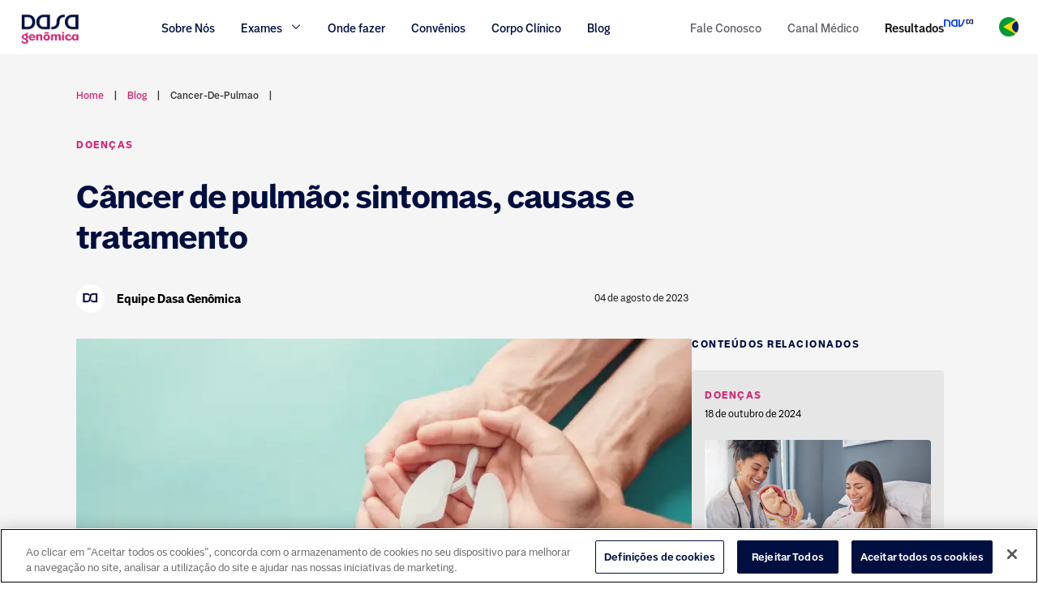

--- FILE ---
content_type: text/html
request_url: https://www.dasagenomica.com/blog/cancer-de-pulmao/
body_size: 844694
content:
<!DOCTYPE html><html lang="pt-br"><head><meta charSet="utf-8"/><meta http-equiv="x-ua-compatible" content="ie=edge"/><meta name="viewport" content="width=device-width, initial-scale=1, shrink-to-fit=no"/><style data-href="/styles.e8c1ae51188b7002b3e9.css">@font-face{font-family:swiper-icons;src:url("data:application/font-woff;charset=utf-8;base64, [base64]//wADZ2x5ZgAAAywAAADMAAAD2MHtryVoZWFkAAABbAAAADAAAAA2E2+eoWhoZWEAAAGcAAAAHwAAACQC9gDzaG10eAAAAigAAAAZAAAArgJkABFsb2NhAAAC0AAAAFoAAABaFQAUGG1heHAAAAG8AAAAHwAAACAAcABAbmFtZQAAA/gAAAE5AAACXvFdBwlwb3N0AAAFNAAAAGIAAACE5s74hXjaY2BkYGAAYpf5Hu/j+W2+MnAzMYDAzaX6QjD6/4//Bxj5GA8AuRwMYGkAPywL13jaY2BkYGA88P8Agx4j+/8fQDYfA1AEBWgDAIB2BOoAeNpjYGRgYNBh4GdgYgABEMnIABJzYNADCQAACWgAsQB42mNgYfzCOIGBlYGB0YcxjYGBwR1Kf2WQZGhhYGBiYGVmgAFGBiQQkOaawtDAoMBQxXjg/wEGPcYDDA4wNUA2CCgwsAAAO4EL6gAAeNpj2M0gyAACqxgGNWBkZ2D4/wMA+xkDdgAAAHjaY2BgYGaAYBkGRgYQiAHyGMF8FgYHIM3DwMHABGQrMOgyWDLEM1T9/w8UBfEMgLzE////P/5//f/V/xv+r4eaAAeMbAxwIUYmIMHEgKYAYjUcsDAwsLKxc3BycfPw8jEQA/[base64]/uznmfPFBNODM2K7MTQ45YEAZqGP81AmGGcF3iPqOop0r1SPTaTbVkfUe4HXj97wYE+yNwWYxwWu4v1ugWHgo3S1XdZEVqWM7ET0cfnLGxWfkgR42o2PvWrDMBSFj/IHLaF0zKjRgdiVMwScNRAoWUoH78Y2icB/yIY09An6AH2Bdu/UB+yxopYshQiEvnvu0dURgDt8QeC8PDw7Fpji3fEA4z/PEJ6YOB5hKh4dj3EvXhxPqH/SKUY3rJ7srZ4FZnh1PMAtPhwP6fl2PMJMPDgeQ4rY8YT6Gzao0eAEA409DuggmTnFnOcSCiEiLMgxCiTI6Cq5DZUd3Qmp10vO0LaLTd2cjN4fOumlc7lUYbSQcZFkutRG7g6JKZKy0RmdLY680CDnEJ+UMkpFFe1RN7nxdVpXrC4aTtnaurOnYercZg2YVmLN/d/gczfEimrE/fs/bOuq29Zmn8tloORaXgZgGa78yO9/cnXm2BpaGvq25Dv9S4E9+5SIc9PqupJKhYFSSl47+Qcr1mYNAAAAeNptw0cKwkAAAMDZJA8Q7OUJvkLsPfZ6zFVERPy8qHh2YER+3i/BP83vIBLLySsoKimrqKqpa2hp6+jq6RsYGhmbmJqZSy0sraxtbO3sHRydnEMU4uR6yx7JJXveP7WrDycAAAAAAAH//wACeNpjYGRgYOABYhkgZgJCZgZNBkYGLQZtIJsFLMYAAAw3ALgAeNolizEKgDAQBCchRbC2sFER0YD6qVQiBCv/H9ezGI6Z5XBAw8CBK/m5iQQVauVbXLnOrMZv2oLdKFa8Pjuru2hJzGabmOSLzNMzvutpB3N42mNgZGBg4GKQYzBhYMxJLMlj4GBgAYow/P/PAJJhLM6sSoWKfWCAAwDAjgbRAAB42mNgYGBkAIIbCZo5IPrmUn0hGA0AO8EFTQAA") format("woff");font-weight:400;font-style:normal}:root{--swiper-theme-color:#007aff}.swiper-container{margin-left:auto;margin-right:auto;position:relative;overflow:hidden;list-style:none;padding:0;z-index:1}.swiper-container-vertical>.swiper-wrapper{flex-direction:column}.swiper-wrapper{position:relative;width:100%;height:100%;z-index:1;display:flex;transition-property:transform;box-sizing:content-box}.swiper-container-android .swiper-slide,.swiper-wrapper{transform:translateZ(0)}.swiper-container-multirow>.swiper-wrapper{flex-wrap:wrap}.swiper-container-multirow-column>.swiper-wrapper{flex-wrap:wrap;flex-direction:column}.swiper-container-free-mode>.swiper-wrapper{transition-timing-function:ease-out;margin:0 auto}.swiper-container-pointer-events{touch-action:pan-y}.swiper-container-pointer-events.swiper-container-vertical{touch-action:pan-x}.swiper-slide{flex-shrink:0;width:100%;height:100%;position:relative;transition-property:transform}.swiper-slide-invisible-blank{visibility:hidden}.swiper-container-autoheight,.swiper-container-autoheight .swiper-slide{height:auto}.swiper-container-autoheight .swiper-wrapper{align-items:flex-start;transition-property:transform,height}.swiper-container-3d{perspective:1200px}.swiper-container-3d .swiper-cube-shadow,.swiper-container-3d .swiper-slide,.swiper-container-3d .swiper-slide-shadow-bottom,.swiper-container-3d .swiper-slide-shadow-left,.swiper-container-3d .swiper-slide-shadow-right,.swiper-container-3d .swiper-slide-shadow-top,.swiper-container-3d .swiper-wrapper{transform-style:preserve-3d}.swiper-container-3d .swiper-slide-shadow-bottom,.swiper-container-3d .swiper-slide-shadow-left,.swiper-container-3d .swiper-slide-shadow-right,.swiper-container-3d .swiper-slide-shadow-top{position:absolute;left:0;top:0;width:100%;height:100%;pointer-events:none;z-index:10}.swiper-container-3d .swiper-slide-shadow-left{background-image:linear-gradient(270deg,rgba(0,0,0,.5),transparent)}.swiper-container-3d .swiper-slide-shadow-right{background-image:linear-gradient(90deg,rgba(0,0,0,.5),transparent)}.swiper-container-3d .swiper-slide-shadow-top{background-image:linear-gradient(0deg,rgba(0,0,0,.5),transparent)}.swiper-container-3d .swiper-slide-shadow-bottom{background-image:linear-gradient(180deg,rgba(0,0,0,.5),transparent)}.swiper-container-css-mode>.swiper-wrapper{overflow:auto;scrollbar-width:none;-ms-overflow-style:none}.swiper-container-css-mode>.swiper-wrapper::-webkit-scrollbar{display:none}.swiper-container-css-mode>.swiper-wrapper>.swiper-slide{scroll-snap-align:start start}.swiper-container-horizontal.swiper-container-css-mode>.swiper-wrapper{-ms-scroll-snap-type:x mandatory;scroll-snap-type:x mandatory}.swiper-container-vertical.swiper-container-css-mode>.swiper-wrapper{-ms-scroll-snap-type:y mandatory;scroll-snap-type:y mandatory}:root{--swiper-navigation-size:44px}.swiper-button-next,.swiper-button-prev{position:absolute;top:50%;width:calc(var(--swiper-navigation-size)/44*27);height:var(--swiper-navigation-size);margin-top:calc(var(--swiper-navigation-size)/2);z-index:10;cursor:pointer;display:flex;align-items:center;justify-content:center;color:var(--swiper-navigation-color,var(--swiper-theme-color))}.swiper-button-next.swiper-button-disabled,.swiper-button-prev.swiper-button-disabled{opacity:.35;cursor:auto;pointer-events:none}.swiper-button-next:after,.swiper-button-prev:after{font-family:swiper-icons;font-size:var(--swiper-navigation-size);text-transform:none!important;letter-spacing:0;text-transform:none;font-variant:normal;line-height:1}.swiper-button-prev,.swiper-container-rtl .swiper-button-next{left:10px;right:auto}.swiper-button-prev:after,.swiper-container-rtl .swiper-button-next:after{content:"prev"}.swiper-button-next,.swiper-container-rtl .swiper-button-prev{right:10px;left:auto}.swiper-button-next:after,.swiper-container-rtl .swiper-button-prev:after{content:"next"}.swiper-button-next.swiper-button-white,.swiper-button-prev.swiper-button-white{--swiper-navigation-color:#fff}.swiper-button-next.swiper-button-black,.swiper-button-prev.swiper-button-black{--swiper-navigation-color:#000}.swiper-button-lock{display:none}.swiper-pagination{position:absolute;text-align:center;transition:opacity .3s;transform:translateZ(0);z-index:10}.swiper-pagination.swiper-pagination-hidden{opacity:0}.swiper-container-horizontal>.swiper-pagination-bullets,.swiper-pagination-custom,.swiper-pagination-fraction{bottom:10px;left:0;width:100%}.swiper-pagination-bullets-dynamic{overflow:hidden;font-size:0}.swiper-pagination-bullets-dynamic .swiper-pagination-bullet{transform:scale(.33);position:relative}.swiper-pagination-bullets-dynamic .swiper-pagination-bullet-active,.swiper-pagination-bullets-dynamic .swiper-pagination-bullet-active-main{transform:scale(1)}.swiper-pagination-bullets-dynamic .swiper-pagination-bullet-active-prev{transform:scale(.66)}.swiper-pagination-bullets-dynamic .swiper-pagination-bullet-active-prev-prev{transform:scale(.33)}.swiper-pagination-bullets-dynamic .swiper-pagination-bullet-active-next{transform:scale(.66)}.swiper-pagination-bullets-dynamic .swiper-pagination-bullet-active-next-next{transform:scale(.33)}.swiper-pagination-bullet{width:8px;height:8px;display:inline-block;border-radius:50%;background:#000;opacity:.2}button.swiper-pagination-bullet{border:none;margin:0;padding:0;box-shadow:none;-webkit-appearance:none;-moz-appearance:none;appearance:none}.swiper-pagination-clickable .swiper-pagination-bullet{cursor:pointer}.swiper-pagination-bullet:only-child{display:none!important}.swiper-pagination-bullet-active{opacity:1;background:var(--swiper-pagination-color,var(--swiper-theme-color))}.swiper-container-vertical>.swiper-pagination-bullets{right:10px;top:50%;transform:translate3d(0,-50%,0)}.swiper-container-vertical>.swiper-pagination-bullets .swiper-pagination-bullet{margin:6px 0;display:block}.swiper-container-vertical>.swiper-pagination-bullets.swiper-pagination-bullets-dynamic{top:50%;transform:translateY(-50%);width:8px}.swiper-container-vertical>.swiper-pagination-bullets.swiper-pagination-bullets-dynamic .swiper-pagination-bullet{display:inline-block;transition:transform .2s,top .2s}.swiper-container-horizontal>.swiper-pagination-bullets .swiper-pagination-bullet{margin:0 4px}.swiper-container-horizontal>.swiper-pagination-bullets.swiper-pagination-bullets-dynamic{left:50%;transform:translateX(-50%);white-space:nowrap}.swiper-container-horizontal>.swiper-pagination-bullets.swiper-pagination-bullets-dynamic .swiper-pagination-bullet{transition:transform .2s,left .2s}.swiper-container-horizontal.swiper-container-rtl>.swiper-pagination-bullets-dynamic .swiper-pagination-bullet{transition:transform .2s,right .2s}.swiper-pagination-progressbar{background:rgba(0,0,0,.25);position:absolute}.swiper-pagination-progressbar .swiper-pagination-progressbar-fill{background:var(--swiper-pagination-color,var(--swiper-theme-color));position:absolute;left:0;top:0;width:100%;height:100%;transform:scale(0);transform-origin:left top}.swiper-container-rtl .swiper-pagination-progressbar .swiper-pagination-progressbar-fill{transform-origin:right top}.swiper-container-horizontal>.swiper-pagination-progressbar,.swiper-container-vertical>.swiper-pagination-progressbar.swiper-pagination-progressbar-opposite{width:100%;height:4px;left:0;top:0}.swiper-container-horizontal>.swiper-pagination-progressbar.swiper-pagination-progressbar-opposite,.swiper-container-vertical>.swiper-pagination-progressbar{width:4px;height:100%;left:0;top:0}.swiper-pagination-white{--swiper-pagination-color:#fff}.swiper-pagination-black{--swiper-pagination-color:#000}.swiper-pagination-lock{display:none}.swiper-scrollbar{border-radius:10px;position:relative;-ms-touch-action:none;background:rgba(0,0,0,.1)}.swiper-container-horizontal>.swiper-scrollbar{position:absolute;left:1%;bottom:3px;z-index:50;height:5px;width:98%}.swiper-container-vertical>.swiper-scrollbar{position:absolute;right:3px;top:1%;z-index:50;width:5px;height:98%}.swiper-scrollbar-drag{height:100%;width:100%;position:relative;background:rgba(0,0,0,.5);border-radius:10px;left:0;top:0}.swiper-scrollbar-cursor-drag{cursor:move}.swiper-scrollbar-lock{display:none}.swiper-zoom-container{width:100%;height:100%;display:flex;justify-content:center;align-items:center;text-align:center}.swiper-zoom-container>canvas,.swiper-zoom-container>img,.swiper-zoom-container>svg{max-width:100%;max-height:100%;-o-object-fit:contain;object-fit:contain}.swiper-slide-zoomed{cursor:move}.swiper-lazy-preloader{width:42px;height:42px;position:absolute;left:50%;top:50%;margin-left:-21px;margin-top:-21px;z-index:10;transform-origin:50%;animation:swiper-preloader-spin 1s linear infinite;box-sizing:border-box;border-radius:50%;border:4px solid var(--swiper-preloader-color,var(--swiper-theme-color));border-top:4px solid transparent}.swiper-lazy-preloader-white{--swiper-preloader-color:#fff}.swiper-lazy-preloader-black{--swiper-preloader-color:#000}@keyframes swiper-preloader-spin{to{transform:rotate(1turn)}}.swiper-container .swiper-notification{position:absolute;left:0;top:0;pointer-events:none;opacity:0;z-index:-1000}.swiper-container-fade.swiper-container-free-mode .swiper-slide{transition-timing-function:ease-out}.swiper-container-fade .swiper-slide{pointer-events:none;transition-property:opacity}.swiper-container-fade .swiper-slide .swiper-slide{pointer-events:none}.swiper-container-fade .swiper-slide-active,.swiper-container-fade .swiper-slide-active .swiper-slide-active{pointer-events:auto}.swiper-container-cube{overflow:visible}.swiper-container-cube .swiper-slide{pointer-events:none;-webkit-backface-visibility:hidden;backface-visibility:hidden;z-index:1;visibility:hidden;transform-origin:0 0;width:100%;height:100%}.swiper-container-cube .swiper-slide .swiper-slide{pointer-events:none}.swiper-container-cube.swiper-container-rtl .swiper-slide{transform-origin:100% 0}.swiper-container-cube .swiper-slide-active,.swiper-container-cube .swiper-slide-active .swiper-slide-active{pointer-events:auto}.swiper-container-cube .swiper-slide-active,.swiper-container-cube .swiper-slide-next,.swiper-container-cube .swiper-slide-next+.swiper-slide,.swiper-container-cube .swiper-slide-prev{pointer-events:auto;visibility:visible}.swiper-container-cube .swiper-slide-shadow-bottom,.swiper-container-cube .swiper-slide-shadow-left,.swiper-container-cube .swiper-slide-shadow-right,.swiper-container-cube .swiper-slide-shadow-top{z-index:0;-webkit-backface-visibility:hidden;backface-visibility:hidden}.swiper-container-cube .swiper-cube-shadow{position:absolute;left:0;bottom:0;width:100%;height:100%;opacity:.6;z-index:0}.swiper-container-cube .swiper-cube-shadow:before{content:"";background:#000;position:absolute;left:0;top:0;bottom:0;right:0;-webkit-filter:blur(50px);filter:blur(50px)}.swiper-container-flip{overflow:visible}.swiper-container-flip .swiper-slide{pointer-events:none;-webkit-backface-visibility:hidden;backface-visibility:hidden;z-index:1}.swiper-container-flip .swiper-slide .swiper-slide{pointer-events:none}.swiper-container-flip .swiper-slide-active,.swiper-container-flip .swiper-slide-active .swiper-slide-active{pointer-events:auto}.swiper-container-flip .swiper-slide-shadow-bottom,.swiper-container-flip .swiper-slide-shadow-left,.swiper-container-flip .swiper-slide-shadow-right,.swiper-container-flip .swiper-slide-shadow-top{z-index:0;-webkit-backface-visibility:hidden;backface-visibility:hidden}</style><meta name="generator" content="Gatsby 2.24.47"/><title data-react-helmet="true">Câncer de pulmão: sintomas, causas e tratamento | Dasa Genômica | Dasa Genômica</title><link data-react-helmet="true" rel="canonical" href="https://dasagenomica.com/blog/cancer-de-pulmao"/><meta data-react-helmet="true" name="description" content="O câncer de pulmão é um dos tipos de tumores mais recorrentes entre homens e mulheres. Saiba como o Target One pode auxiliar no diagnóstico e tratamento."/><meta data-react-helmet="true" property="og:title" content="Câncer de pulmão: sintomas, causas e tratamento | Dasa Genômica"/><meta data-react-helmet="true" property="og:description" content="O câncer de pulmão é um dos tipos de tumores mais recorrentes entre homens e mulheres. Saiba como o Target One pode auxiliar no diagnóstico e tratamento."/><meta data-react-helmet="true" property="og:type" content="website"/><meta data-react-helmet="true" name="og:locale" content="pt-br"/><meta data-react-helmet="true" name="og:url" content="https://www.dasagenomica.com/"/><meta data-react-helmet="true" name="og:site_name" content="Dasa Genômica"/><meta data-react-helmet="true" name="twitter:card" content="summary"/><meta data-react-helmet="true" name="twitter:creator" content="Dasa"/><meta data-react-helmet="true" name="twitter:title" content="Câncer de pulmão: sintomas, causas e tratamento | Dasa Genômica"/><meta data-react-helmet="true" name="twitter:description" content="O câncer de pulmão é um dos tipos de tumores mais recorrentes entre homens e mulheres. Saiba como o Target One pode auxiliar no diagnóstico e tratamento."/><meta data-react-helmet="true" name="robots" content="index, follow"/><meta data-react-helmet="true" name="facebook-domain-verification" content="6ijjq6d2if6g3tgkkd1l1zbgu4b66j"/><script data-react-helmet="true" type="application/ld+json">{"@context":"https://schema.org","@type":"DiagnosticLab","name":"Dasa Genômica","url":"https://www.dasagenomica.com/","logo":"https://bkt-sa-east-1-cms-2-assets-prd.s3.sa-east-1.amazonaws.com/prd/sites/6/2022/08/17174502/AF_DASA_Logo_Genomica_FD_Branco_RGB.png","contactPoint":[{"@type":"ContactPoint","telephone":"55 11 3003-7323","contactType":"customer service","areaServed":"BR","availableLanguage":"Portuguese"},{"@type":"ContactPoint","telephone":"11 99511-7323","contactType":"customer service","areaServed":"BR","availableLanguage":"Portuguese"}],"sameAs":["https://www.facebook.com/dasagenomica","https://www.linkedin.com/showcase/dasagenomica/","https://www.youtube.com/channel/UCJv4QaHLxJr5-3nN9ZysCrA/featured","https://www.instagram.com/dasa.genomica/"]}</script><style data-styled="" data-styled-version="6.1.14">:root{--white:#FFFFFF;--blueBtn:#ADBFFF;--neutral00:#FEFEFE;--brand-dasa:#02103F;--blue:#012169;--pink:#D22673;--grayStrong:#161616;--gray:#EBEBEB;--gray2:#595959;--gray3:#363636;--marker:10px;--font10:10px;--font12:12px;--fontDefault:14px;--font16:16px;--font20:20px;--font22:22px;--font24:24px;--fontTitle:40px;}/*!sc*/
@font-face{font-family:'Dasa Sans';src:url('../assets/fonts/DasaSans-Bold.eot');src:local("Dasa Sans Bold"),url(/static/DasaSans-Bold-75062aca9a7a55eccf53d7ecfc3de6f3.ttf) format('truetype');font-weight:700;font-display:swap;}/*!sc*/
@font-face{font-family:'Dasa Sans';src:local("Dasa Sans SemiBold"),url(/static/DasaSans-Semibold-1df878f696b941afd19762491139f68b.ttf) format('truetype');font-weight:600;font-display:swap;}/*!sc*/
@font-face{font-family:'Dasa Sans';src:local("Dasa Sans Medium"),url(/static/DasaSans-Medium-9d02235827e7ae8687b6023d4fde51d4.ttf) format('truetype');font-weight:500;font-display:swap;}/*!sc*/
@font-face{font-family:'Dasa Sans';src:local("Dasa Sans Regular"),url(/static/DasaSans-Regular-a2c4759bd5ec291912de553b5167d225.ttf) format('truetype');font-weight:400;font-display:swap;}/*!sc*/
*{font-family:'Dasa Sans','sans-serif';}/*!sc*/
html{font-size:10px;font-family:'Dasa Sans','sans-serif';}/*!sc*/
html body{margin:0;padding:0;}/*!sc*/
html .wp-block-buttons{display:flex;}/*!sc*/
.btn-dasa-blue{display:flex;justify-content:center;-webkit-box-align:center;align-items:center;padding:1.2rem 0;border-radius:4px;background:#000E40;color:var(--white);font-size:12px;font-weight:bold;text-align:center;-webkit-text-decoration:none solid var(--white);text-decoration:none solid var(--white);text-transform:uppercase;opacity:0.9;}/*!sc*/
.btn-dasa-blue a{text-decoration:none;color:var(--white);}/*!sc*/
.wp-block-buttons .wp-block-button.btn-dasa-pink{margin-bottom:3.2rem;}/*!sc*/
@media (max-width: 768px){.wp-block-buttons .wp-block-button.btn-dasa-pink{margin-bottom:2.4rem;}}/*!sc*/
.wp-block-buttons .wp-block-button.btn-dasa-pink a:hover{color:var(--white);}/*!sc*/
.btn-dasa-pink{display:flex;justify-content:center;-webkit-box-align:center;align-items:center;background-color:var(--pink);color:var(--white);padding:1.2rem 1.6rem;font-weight:700;font-size:16px;line-height:150%;text-decoration:none;border-radius:4px;}/*!sc*/
.btn-dasa-pink a{text-decoration:none;color:var(--white);}/*!sc*/
.mb-3,.my-3{margin-bottom:1rem;}/*!sc*/
.mb-4,.my-4{margin-bottom:1.6rem;}/*!sc*/
.mt-3{margin-top:1rem;}/*!sc*/
.mt-4{margin-top:1.6rem;}/*!sc*/
.onlyMarginBottom{margin:0 0 16px 0!important;}/*!sc*/
.tippy-content p{font-size:14px;}/*!sc*/
button.btn-dasa-genomica{color:#FEFEFE;background-color:var(--pink);padding:.8rem;min-width:8.2rem;}/*!sc*/
button.btn-dasa-genomica:hover:enabled:not(:active){background-color:var(--pink);color:#FEFEFE;}/*!sc*/
data-styled.g1[id="sc-global-hmdqim1"]{content:"sc-global-hmdqim1,"}/*!sc*/
.kGpmfy{clear:both;position:relative;padding:5.6rem 5.6rem 4rem 5.6rem;background-color:var(--white);}/*!sc*/
@media (min-width: 768px) and (max-width: 1170px){.kGpmfy{padding:3.2rem 1.6rem 1.6rem;}}/*!sc*/
@media (max-width: 768px){.kGpmfy{padding:3.2rem 1.6rem 1.6rem;}}/*!sc*/
data-styled.g2[id="styled__FooterStyled-sc-144i7l4-0"]{content:"kGpmfy,"}/*!sc*/
.dsEEih{margin:0 auto;width:141.4rem;max-width:calc(100% - 6rem);}/*!sc*/
@media (max-width: 768px){.dsEEih{max-width:calc(100% - 4rem);}}/*!sc*/
data-styled.g3[id="container__Container-sc-1s07quj-0"]{content:"dsEEih,"}/*!sc*/
.TGFRd{margin:0 auto;max-width:1092px;}/*!sc*/
@media (max-width: 768px){.TGFRd{padding:0 1.6rem;max-width:calc(100vw - 3.2rem);}}/*!sc*/
@media (min-width: 768px) and (max-width: 1170px){.TGFRd{padding:0 1.6rem;}}/*!sc*/
data-styled.g4[id="container__ContainerDasa-sc-1s07quj-1"]{content:"TGFRd,"}/*!sc*/
.jdgbWI{margin:0 auto;width:100%;max-width:1366px;}/*!sc*/
@media (max-width: 768px){.jdgbWI{margin:0;max-width:100%;}}/*!sc*/
data-styled.g8[id="styled__InnerDiv-sc-1l3q30m-0"]{content:"jdgbWI,"}/*!sc*/
.gISMHi{display:flex;justify-content:space-between;gap:0px;}/*!sc*/
@media (max-width: 768px){.gISMHi{display:none;}}/*!sc*/
data-styled.g9[id="styled__GroupLinksDiv-sc-1ypjkbp-0"]{content:"gISMHi,"}/*!sc*/
.iKGAhO{color:#d12673;font-weight:500;font-size:16px;margin-bottom:1.6rem;}/*!sc*/
@media (max-width: 768px){.iKGAhO.contact-footer{margin-bottom:3.2rem;}}/*!sc*/
data-styled.g10[id="styled__FooterTitle-sc-1ypjkbp-1"]{content:"iKGAhO,"}/*!sc*/
.koiDFh{color:#d12673;font-weight:500;font-size:14px;margin-bottom:0;}/*!sc*/
data-styled.g11[id="styled__FooterLittleTitle-sc-1ypjkbp-2"]{content:"koiDFh,"}/*!sc*/
.hzdNmb{font-weight:400;font-size:14px;color:#000e40;margin-bottom:1.2rem;}/*!sc*/
data-styled.g12[id="styled__SubLittleTitle-sc-1ypjkbp-3"]{content:"hzdNmb,"}/*!sc*/
.jCcLTL{margin:0;}/*!sc*/
data-styled.g13[id="styled__Title-sc-1ypjkbp-4"]{content:"jCcLTL,"}/*!sc*/
.bMmAIn:first-child{padding-left:0;}/*!sc*/
@media (min-width: 768px) and (max-width: 1170px){.bMmAIn{min-width:80px;}}/*!sc*/
@media (max-width: 768px){.bMmAIn{padding:0;margin-bottom:5rem;}}/*!sc*/
data-styled.g14[id="styled__GroupLinkDiv-sc-1o0xv7b-0"]{content:"bMmAIn,"}/*!sc*/
.gWnVCe{font-size:14px;display:table;margin-bottom:1.6rem;}/*!sc*/
.gWnVCe:last-child{margin-bottom:0;}/*!sc*/
data-styled.g16[id="styled__LineList-sc-1o0xv7b-2"]{content:"gWnVCe,"}/*!sc*/
.cNgIAr{color:#000E40;text-decoration:none;}/*!sc*/
@media (max-width: 768px){.cNgIAr{font-weight:500;}}/*!sc*/
.cNgIAr:hover{text-decoration:underline;}/*!sc*/
data-styled.g17[id="styled__LinkItem-sc-1o0xv7b-3"]{content:"cNgIAr,"}/*!sc*/
.eQtvIB{color:#000E40;text-decoration:none;cursor:pointer;}/*!sc*/
@media (max-width: 768px){.eQtvIB{font-weight:500;}}/*!sc*/
.eQtvIB:hover{text-decoration:underline;}/*!sc*/
data-styled.g18[id="styled__LinkItemCommon-sc-1o0xv7b-4"]{content:"eQtvIB,"}/*!sc*/
.hkvMgK{list-style-type:none;margin-block-start:0;margin-block-end:0;margin-inline-start:0;margin-inline-end:0;padding-inline-start:0;}/*!sc*/
@media (max-width: 768px){.hkvMgK{display:grid;grid-template-columns:1fr;grid-template-rows:3fr;}}/*!sc*/
data-styled.g19[id="styled__LinksHolder-sc-1o0xv7b-5"]{content:"hkvMgK,"}/*!sc*/
.fnsgYZ{color:#7D7D7D;padding:0 1rem;min-width:20.4rem;word-break:break-word;}/*!sc*/
@media (max-width: 768px){.fnsgYZ{max-width:100%;}}/*!sc*/
.fnsgYZ:last-child{padding-right:0;min-width:227px;}/*!sc*/
.fnsgYZ li{margin-bottom:1.5rem;clear:both;}/*!sc*/
@media (max-width: 768px){.fnsgYZ{padding:0;margin-bottom:2.5rem;}.fnsgYZ:last-child{margin-bottom:0;}.fnsgYZ ul{grid-template-columns:1fr;}}/*!sc*/
.fnsgYZ.nam{margin-top:2.4rem;padding:0;}/*!sc*/
.fnsgYZ.nam div{margin-bottom:1.6rem;}/*!sc*/
.fnsgYZ.nam div:last-child{margin-bottom:0;}/*!sc*/
@media (max-width: 768px){.fnsgYZ.nam{margin-top:0;}}/*!sc*/
@media (max-width: 768px){.fnsgYZ.nam .contact-footer{margin-bottom:1.6rem;}}/*!sc*/
data-styled.g20[id="styled__ContactUsDiv-tdkc9u-0"]{content:"fnsgYZ,"}/*!sc*/
.bJmNHa{margin-bottom:2.4rem;}/*!sc*/
.bJmNHa:last-child{margin-bottom:0;}/*!sc*/
@media (max-width: 768px){.bJmNHa{grid-template-columns:.5fr 5fr;margin-bottom:1.6rem;}}/*!sc*/
data-styled.g26[id="styled__ContactInfoHolder-tdkc9u-6"]{content:"bJmNHa,"}/*!sc*/
.hAWDeU{display:flex;align-items:center;font-size:16px;}/*!sc*/
@media (max-width: 768px){.hAWDeU span{font-size:14px;line-height:15px;}}/*!sc*/
data-styled.g27[id="styled__ContactInfoIconHolder-tdkc9u-7"]{content:"hAWDeU,"}/*!sc*/
.hcyiFV{display:flex;color:#D12673;margin-right:3px;font-size:1.6rem;}/*!sc*/
data-styled.g28[id="styled__ContactInfoIcon-tdkc9u-8"]{content:"hcyiFV,"}/*!sc*/
.iFTPsl{font-size:12px;}/*!sc*/
data-styled.g29[id="styled__ContactInfoTextHolder-tdkc9u-9"]{content:"iFTPsl,"}/*!sc*/
.fCwMar{display:block;font-size:16px;margin:.8rem 0;}/*!sc*/
@media (max-width: 768px){.fCwMar{margin:0;}}/*!sc*/
data-styled.g30[id="styled__ContactInfoTitle-tdkc9u-10"]{content:"fCwMar,"}/*!sc*/
.iWIYfq{display:block;font-weight:400;font-size:14px;line-height:170%;}/*!sc*/
@media (max-width: 768px){.iWIYfq{font-size:12px;padding-left:3.2rem;color:#000E40;margin:0;}}/*!sc*/
data-styled.g31[id="styled__ContactInfoText-tdkc9u-11"]{content:"iWIYfq,"}/*!sc*/
.euXhid{display:block;font-weight:400;font-size:14px;line-height:170%;}/*!sc*/
@media (max-width: 768px){.euXhid{padding-left:3.2rem;font-size:12px;color:#000E40;}}/*!sc*/
data-styled.g32[id="styled__ContactInfoSubtext-tdkc9u-12"]{content:"euXhid,"}/*!sc*/
.ewElBv{font-size:14px;font-weight:500;line-height:115%;color:#000E40;margin:0;text-decoration:none;}/*!sc*/
data-styled.g33[id="styled__Contact-tdkc9u-13"]{content:"ewElBv,"}/*!sc*/
.jDZYfY{color:#7D7D7D;padding:0 1rem;min-width:20.4rem;word-break:break-word;}/*!sc*/
@media (max-width: 768px){.jDZYfY{max-width:100%;}}/*!sc*/
.jDZYfY:last-child{padding-right:0;min-width:227px;}/*!sc*/
.jDZYfY li{margin-bottom:1.5rem;clear:both;}/*!sc*/
@media (max-width: 768px){.jDZYfY{padding:0;margin-bottom:2.5rem;}.jDZYfY:last-child{margin-bottom:0;}.jDZYfY ul{grid-template-columns:1fr;}}/*!sc*/
.jDZYfY.nam{margin-top:2.4rem;padding:0;}/*!sc*/
.jDZYfY.nam div{margin-bottom:1.6rem;}/*!sc*/
.jDZYfY.nam div:last-child{margin-bottom:0;}/*!sc*/
@media (max-width: 768px){.jDZYfY.nam{margin-top:0;}}/*!sc*/
@media (max-width: 768px){.jDZYfY.nam .contact-footer{margin-bottom:1.6rem;}}/*!sc*/
data-styled.g35[id="styled__ContactUsDiv-l77quq-0"]{content:"jDZYfY,"}/*!sc*/
.fhynJD{margin-bottom:2.4rem;}/*!sc*/
.fhynJD:last-child{margin-bottom:0;}/*!sc*/
@media (max-width: 768px){.fhynJD{grid-template-columns:.5fr 5fr;margin-bottom:1.6rem;}}/*!sc*/
data-styled.g41[id="styled__ContactInfoHolder-l77quq-6"]{content:"fhynJD,"}/*!sc*/
.JDACt{display:flex;align-items:center;font-size:16px;}/*!sc*/
@media (max-width: 768px){.JDACt span{font-size:14px;line-height:15px;}}/*!sc*/
data-styled.g42[id="styled__ContactInfoIconHolder-l77quq-7"]{content:"JDACt,"}/*!sc*/
.cchWg{display:flex;color:#D12673;margin-right:3px;font-size:1.6rem;}/*!sc*/
data-styled.g43[id="styled__ContactInfoIcon-l77quq-8"]{content:"cchWg,"}/*!sc*/
.fiAqXA{font-size:12px;}/*!sc*/
data-styled.g44[id="styled__ContactInfoTextHolder-l77quq-9"]{content:"fiAqXA,"}/*!sc*/
.chepsg{display:block;font-size:14px;margin:.8rem 0;}/*!sc*/
@media (max-width: 768px){.chepsg{margin:0;}}/*!sc*/
data-styled.g45[id="styled__ContactInfoTitle-l77quq-10"]{content:"chepsg,"}/*!sc*/
.jRxJmm{font-size:14px;font-weight:500;line-height:115%;color:#000E40;margin:0;text-decoration:none;}/*!sc*/
data-styled.g48[id="styled__Contact-l77quq-13"]{content:"jRxJmm,"}/*!sc*/
.gESSkt{padding-left:1rem;padding-right:1rem;}/*!sc*/
.gESSkt:first-child{padding-left:0;}/*!sc*/
@media (max-width: 768px){.gESSkt{padding:0;margin-bottom:2.4rem;}}/*!sc*/
data-styled.g50[id="styled__GroupLinkDiv-sc-18piedo-0"]{content:"gESSkt,"}/*!sc*/
.hntFaF{font-size:14px;display:table;margin-bottom:1.6rem;}/*!sc*/
.hntFaF:last-child{margin-bottom:0;}/*!sc*/
data-styled.g52[id="styled__LineList-sc-18piedo-2"]{content:"hntFaF,"}/*!sc*/
.jRSvxw{color:#000E40;text-decoration:none;}/*!sc*/
@media (max-width: 768px){.jRSvxw{font-weight:500;}}/*!sc*/
.jRSvxw:hover{text-decoration:underline;}/*!sc*/
.jRSvxw.nam{color:var(--pink);}/*!sc*/
.jRSvxw.nam p{padding:0;}/*!sc*/
data-styled.g53[id="styled__LinkItem-sc-18piedo-3"]{content:"jRSvxw,"}/*!sc*/
.khRejA{color:var(--pink);}/*!sc*/
@media (max-width: 768px){.khRejA{font-weight:500;}}/*!sc*/
.khRejA p{padding:0;}/*!sc*/
data-styled.g54[id="styled__LinkNam-sc-18piedo-4"]{content:"khRejA,"}/*!sc*/
.jGWRjR{font-weight:500;font-size:16px;margin:0;}/*!sc*/
data-styled.g55[id="styled__FooterTitleTxt-sc-18piedo-5"]{content:"jGWRjR,"}/*!sc*/
.eChiIs{color:#000E40;text-decoration:none;cursor:pointer;}/*!sc*/
@media (max-width: 768px){.eChiIs{font-weight:500;}}/*!sc*/
.eChiIs:hover{text-decoration:underline;}/*!sc*/
data-styled.g56[id="styled__LinkItemCommon-sc-18piedo-6"]{content:"eChiIs,"}/*!sc*/
.eExnoU{list-style-type:none;margin-block-start:0;margin-block-end:0;margin-inline-start:0;margin-inline-end:0;padding-inline-start:0;transition:visibility 0s linear 0.33s,opacity 0.33s linear;opacity:0;visibility:hidden;max-height:0;transition-delay:0s;}/*!sc*/
@media (max-width: 768px){.eExnoU{display:grid;grid-template-columns:1fr;grid-template-rows:3fr;}}/*!sc*/
data-styled.g57[id="styled__LinksHolder-sc-18piedo-7"]{content:"eExnoU,"}/*!sc*/
@media (min-width: 768px){.eWRzxV{display:none;}}/*!sc*/
data-styled.g58[id="styled__GroupLinksDivMobile-d7bguc-0"]{content:"eWRzxV,"}/*!sc*/
.cktlSs{display:flex;align-items:center;color:#D12673;margin-bottom:0;cursor:pointer;}/*!sc*/
.cktlSs.contact-footer{margin-bottom:3.2rem;}/*!sc*/
.cktlSs svg{font-size:1.5rem;margin-left:.8rem;transition:all .2s ease;}/*!sc*/
data-styled.g59[id="styled__FooterTitleMobile-d7bguc-1"]{content:"cktlSs,"}/*!sc*/
.iWTniM{padding-top:18.4rem;display:grid;grid-template-areas:"logo logo logo logo social" "text text text text text";grid-template-columns:3fr 2fr;}/*!sc*/
@media (min-width: 768px){.iWTniM>*:last-child{grid-column:5/6;}}/*!sc*/
@media (max-width: 768px){.iWTniM{grid-template-areas:"logo social social" "text text text";align-items:center;padding-top:4rem;}}/*!sc*/
data-styled.g60[id="styled__FooterSocialHolder-eexdjn-0"]{content:"iWTniM,"}/*!sc*/
.kRoCVf{max-width:87px;display:inline-block;grid-area:logo;}/*!sc*/
@media (max-width: 768px){.kRoCVf{max-width:58px;}}/*!sc*/
data-styled.g62[id="styled__SocialImageHolder-eexdjn-2"]{content:"kRoCVf,"}/*!sc*/
@media (max-width: 768px){.kSVMlU{display:flex;align-items:center;height:4.9rem;}}/*!sc*/
data-styled.g72[id="styled__SocialLinksHolder-xr1ea5-4"]{content:"kSVMlU,"}/*!sc*/
.hbmVRX{display:flex;justify-content:flex-end;padding-left:0;}/*!sc*/
@media (max-width: 768px){.hbmVRX{margin:0;padding:0;}}/*!sc*/
data-styled.g73[id="styled__SocialLinksListHolder-xr1ea5-5"]{content:"hbmVRX,"}/*!sc*/
.kjMUiz{display:inline-block;margin-right:3.2rem;}/*!sc*/
.kjMUiz:last-child{margin-right:0;}/*!sc*/
@media (max-width: 768px){.kjMUiz{margin-right:2.4rem;}.kjMUiz:last-child{margin-right:0;}}/*!sc*/
data-styled.g74[id="styled__ListItem-xr1ea5-6"]{content:"kjMUiz,"}/*!sc*/
.ggAkom{color:#D12673;width:3.6rem;height:3.6rem;font-size:24px;transition:0.3s;width:22px;height:25px;}/*!sc*/
.ggAkom:hover{color:var(--pink);}/*!sc*/
@media (max-width: 768px){.ggAkom svg{width:16px;height:19px;}}/*!sc*/
data-styled.g76[id="styled__ListItemIcon-xr1ea5-8"]{content:"ggAkom,"}/*!sc*/
.gEoNPa{font-size:16px;line-height:150%;font-weight:400;grid-area:text;margin:1.6rem 0 0;}/*!sc*/
@media (max-width: 768px){.gEoNPa{font-size:12px;line-height:170%;margin:.8rem 0 0;}}/*!sc*/
data-styled.g77[id="styled__FooterText-xr1ea5-9"]{content:"gEoNPa,"}/*!sc*/
.fbDkne{display:inline-block;vertical-align:middle;overflow:hidden;}/*!sc*/
data-styled.g78[id="StyledIconBase-ea9ulj-0"]{content:"fbDkne,"}/*!sc*/
.kMKbnP{display:flex;justify-content:flex-end;gap:40px;align-items:center;width:100%;margin-top:40px;}/*!sc*/
@media (max-width: 768px){.kMKbnP{justify-content:flex-start;}}/*!sc*/
data-styled.g79[id="styled__ContainerStamp-sc-1kn3ygd-0"]{content:"kMKbnP,"}/*!sc*/
.ksxWlS{all:unset;cursor:pointer;}/*!sc*/
data-styled.g80[id="styled__ContainerImg-sc-1kn3ygd-1"]{content:"ksxWlS,"}/*!sc*/
.jMaVRq{padding:4.4rem 0 3.2rem 0;margin:67px auto 0;max-width:1092px;}/*!sc*/
.jMaVRq.about{padding:4.4rem 0 0;}/*!sc*/
@media (min-width: 768px) and (max-width: 1170px){.jMaVRq{padding:4.4rem 1.6rem 3.2rem;}}/*!sc*/
@media (max-width: 768px){.jMaVRq{width:100%;margin:70px 0 0 0;padding:3.2rem 1.6rem 2.4rem;}}/*!sc*/
.jMaVRq .breadcrumb{font-size:12px;color:#363636;display:inline-block;text-decoration:none solid rgb(125,125,125);line-height:133%;font-weight:500;text-transform:capitalize;}/*!sc*/
.jMaVRq .breadcrumb a{text-decoration:none;color:var(--pink);}/*!sc*/
.jMaVRq .breadcrumb .breadcrumb__separator{display:inline-block;font-size:0;}/*!sc*/
.jMaVRq .breadcrumb .breadcrumb__separator:after{content:" | ";font-size:12px;margin:0 1.2rem;}/*!sc*/
.jMaVRq .breadcrumb:last-of-type>a{color:#363636;cursor:default;}/*!sc*/
data-styled.g81[id="styled__BreadcrumbHolder-sc-95uave-0"]{content:"jMaVRq,"}/*!sc*/
.eZccye{width:100%;background-color:var(--white);position:fixed;transition:all 0.5s ease;transform:translateY(0%);z-index:3000;top:0;}/*!sc*/
data-styled.g86[id="styled__HeaderFixedDasaContainer-sc-1h2r55m-3"]{content:"eZccye,"}/*!sc*/
.hRZest{display:grid;grid-template-columns:1fr 5fr 5fr;max-width:1366px;margin:0px auto;position:relative;}/*!sc*/
@media (max-width: 1170px){.hRZest{grid-template-columns:1fr 1fr 1fr;margin:1.6rem 1.6rem 1.2rem 1.9rem;}}/*!sc*/
data-styled.g88[id="styled__HeaderFixedDasaContent-sc-1h2r55m-5"]{content:"hRZest,"}/*!sc*/
.iJBMqL{display:flex;align-items:center;justify-content:flex-end;}/*!sc*/
data-styled.g89[id="styled__SubMenuContainer-sc-1h2r55m-6"]{content:"iJBMqL,"}/*!sc*/
.gkCRAO{margin:1.6rem 0 1rem 2.5rem;width:62%;}/*!sc*/
@media (max-width: 1170px){.gkCRAO{display:flex;justify-content:center;align-items:center;max-width:20em;margin:0 auto;}.gkCRAO a{display:flex;}.gkCRAO .gatsby-image-wrapper,.gkCRAO img{width:5.2rem!important;height:2.8rem!important;}}/*!sc*/
data-styled.g91[id="styled__LogoContainer-sc-1exh4tx-0"]{content:"gkCRAO,"}/*!sc*/
.kcYzrD{display:flex;justify-content:flex-start;margin:2rem 0 0 9.4rem;min-width:557px;padding:4px 0 0 0;}/*!sc*/
@media (max-width: 1170px){.kcYzrD{display:none;}}/*!sc*/
@media (min-width:1171px) and (max-width:1274px){.kcYzrD{margin:2rem 0 0 5.4rem;}}/*!sc*/
data-styled.g93[id="styled__ItemsMenuDasaNavDesktop-sc-18bv54w-1"]{content:"kcYzrD,"}/*!sc*/
.eqlMSa{display:flex;min-height:4.3rem;margin:2rem 3.2rem 0 9.4rem;padding:0.4rem 0 0 0;}/*!sc*/
.eqlMSa a{color:#61636b;margin-right:3.2rem;}/*!sc*/
@media (min-width:1171px) and (max-width:1274px){.eqlMSa a{margin-right:2.3rem;}}/*!sc*/
@media (max-width: 1170px){.eqlMSa{display:none;}}/*!sc*/
@media (min-width:1171px) and (max-width:1274px){.eqlMSa{margin:2rem 3.2rem 0 4.4rem;}}/*!sc*/
data-styled.g94[id="styled__ItemsSubMenuDasaNavDesktop-sc-18bv54w-2"]{content:"eqlMSa,"}/*!sc*/
.fjsBqb{font-size:14px;font-style:normal;font-weight:500;line-height:1.6;color:#000E40;text-decoration:none;margin-right:3.2rem;cursor:pointer;}/*!sc*/
.fjsBqb:last-child{margin-right:0;}/*!sc*/
@media (min-width:1171px) and (max-width:1274px){.fjsBqb{margin-right:3.8rem;}}/*!sc*/
.fjsBqb:hover{border-bottom:0.2rem solid;}/*!sc*/
.fjsBqb.nav-dasa{color:#161616;font-weight:600;margin:0;}/*!sc*/
.fjsBqb.nav-dasa:hover{border-bottom:none;}/*!sc*/
.fjsBqb.active{border-bottom:2px solid #012169;}/*!sc*/
data-styled.g96[id="styled__MenuItemDasaNavDesktopCommom-sc-18bv54w-4"]{content:"fjsBqb,"}/*!sc*/
.ZSKRq{font-size:14px;font-style:normal;font-weight:500;line-height:1.6;color:#000E40;text-decoration:none;margin-right:3.2rem;cursor:pointer;position:relative;}/*!sc*/
.ZSKRq:last-child{margin-right:0;}/*!sc*/
@media (min-width:1171px) and (max-width:1274px){.ZSKRq{margin-right:3.8rem;}}/*!sc*/
.ZSKRq:hover .menuDropdown{display:flex;}/*!sc*/
.ZSKRq.noHover:hover .menuDropdown{display:none;}/*!sc*/
data-styled.g99[id="styled__MenuItemDasaNavDesktop-sc-18bv54w-7"]{content:"ZSKRq,"}/*!sc*/
.geLoWq{display:flex;height:4.05rem;}/*!sc*/
.geLoWq:hover{border-bottom:0.2rem solid;}/*!sc*/
data-styled.g101[id="styled__MenuDasaToggler-sc-18bv54w-9"]{content:"geLoWq,"}/*!sc*/
.dwmawu{width:98%;height:100%;min-height:200px;display:flex;justify-content:center;align-items:center;max-width:1230px;}/*!sc*/
data-styled.g107[id="styled__ContainerLoader-sc-18bv54w-15"]{content:"dwmawu,"}/*!sc*/
.eruOEl{display:none;flex-direction:column;justify-content:space-between;align-items:center;position:fixed;top:6.6rem;border-top:1px solid #f3f3f3;left:0;width:97vw;margin:0;background:var(--white);z-index:100;box-shadow:0px 2px 2px rgba(22,22,22,0.04),0px 4px 8px rgba(22,22,22,0.08);border-radius:4px;padding:1.7em;}/*!sc*/
data-styled.g122[id="styled__DropdownVertical-sc-18bv54w-30"]{content:"eruOEl,"}/*!sc*/
.kYdwOO{margin-left:1rem;font-weight:bold;}/*!sc*/
data-styled.g126[id="styled__ArrowIconContainer-sc-18bv54w-34"]{content:"kYdwOO,"}/*!sc*/
.OElwU{display:flex;margin-right:3.2rem;}/*!sc*/
.OElwU:last-child{margin-right:0;}/*!sc*/
data-styled.g127[id="styled__SubMenuItemNavDasa-sc-18bv54w-35"]{content:"OElwU,"}/*!sc*/
.koflGs{display:flex;width:100%;}/*!sc*/
data-styled.g161[id="styled__LogoContainer-fgg54r-0"]{content:"koflGs,"}/*!sc*/
.kljpSm{width:3.6rem;cursor:pointer;}/*!sc*/
data-styled.g162[id="styled__ImgNav-fgg54r-1"]{content:"kljpSm,"}/*!sc*/
.cxGXZk{overflow-x:hidden;position:absolute;width:20.3rem;height:calc(100vh - 48px);padding:2.4rem;margin:0;top:-28px;right:314px;font-size:14px;background:var(--white);list-style-type:none;-webkit-font-smoothing:antialiased;transform-origin:0% 0%;transform:scale(0,1);transition:transform 0.5s cubic-bezier(0.77,0.2,0.05,1);z-index:3000;}/*!sc*/
.cxGXZk li{padding:1.6rem 0;border-bottom:2px solid #E6E6E6;}/*!sc*/
.cxGXZk li:first-child{padding:0 0 1.6rem 0;}/*!sc*/
data-styled.g163[id="styled__MenuContainerMobile-sc-1mq1fy2-0"]{content:"cxGXZk,"}/*!sc*/
.fpirCZ{position:absolute;top:-16px;left:-20px;width:100vh;height:100vh;background-color:#161616;opacity:0.6;z-index:500;display:none;}/*!sc*/
@media (min-width:768px) and (max-width:1170px){.fpirCZ{left:224px;width:118vh;}}/*!sc*/
data-styled.g164[id="styled__MenuMobileBg-sc-1mq1fy2-1"]{content:"fpirCZ,"}/*!sc*/
.lenGNs{font-weight:500;color:#012169;line-height:115%;text-decoration:none;}/*!sc*/
.lenGNs.active{font-weight:700;}/*!sc*/
data-styled.g166[id="styled__MenuLinkMobile-sc-1mq1fy2-3"]{content:"lenGNs,"}/*!sc*/
.jkaipO{display:flex;padding:1.6rem 0 0;color:#012169;font-weight:500;}/*!sc*/
.jkaipO a.nav-dasa{color:#012169;font-weight:500;margin-right:1rem;}/*!sc*/
.jkaipO a .gatsby-image-wrapper{overflow:inherit!important;}/*!sc*/
.jkaipO a .gatsby-image-wrapper img{margin-top:-5px;}/*!sc*/
data-styled.g168[id="styled__MenuLinkResultsNav-sc-1mq1fy2-5"]{content:"jkaipO,"}/*!sc*/
.eRzImr{display:flex;justify-content:flex-start;align-items:center;}/*!sc*/
@media only screen and (min-width:1171px){.eRzImr{display:none;}}/*!sc*/
data-styled.g169[id="styled__SandwichContainer-sc-1mq1fy2-6"]{content:"eRzImr,"}/*!sc*/
.jUabbR{font-weight:500;font-size:13px;margin:auto 0 auto 0.8rem;color:#363636;}/*!sc*/
data-styled.g170[id="styled__MenuTitle-sc-1mq1fy2-7"]{content:"jUabbR,"}/*!sc*/
.hhpOmx{position:absolute;bottom:24px;}/*!sc*/
data-styled.g171[id="styled__SocialLinks-sc-1mq1fy2-8"]{content:"hhpOmx,"}/*!sc*/
.kZEjgb{display:flex;justify-content:flex-start;padding:0;}/*!sc*/
@media (max-width: 1170px){.kZEjgb li{padding:0;margin-right:2.4rem;border:none;}.kZEjgb li:first-child{padding:0;}.kZEjgb li:last-child{margin-right:0;}}/*!sc*/
data-styled.g173[id="styled__SocialLinksListHolder-sc-1mq1fy2-10"]{content:"kZEjgb,"}/*!sc*/
@media (max-width: 1170px){.gYsSAm{display:block;position:relative;z-index:1000;-webkit-user-select:none;user-select:none;}.gYsSAm input{display:block;width:4.7em;height:1.6em;position:absolute;top:-5px;left:-6px;cursor:pointer;opacity:0;z-index:2000;-webkit-touch-callout:none;}.gYsSAm span{display:block;width:1.8em;height:.3em;margin-bottom:.4rem;position:relative;background-color:#000E40;transform-origin:4px 0px;transition:transform 0.2s cubic-bezier(0.77, 0.2, 0.05, 1),background 0.5s cubic-bezier(0.77, 0.2, 0.05, 1),opacity 0.55s ease;}.gYsSAm span:first-child{transform-origin:0% 0%;}.gYsSAm span:nth-last-child(2){transform-origin:0% 100%;margin:0;}.gYsSAm input:checked~span{opacity:1000;transform:rotate(45deg) translate(-2px, -1px);background:#000E40;}.gYsSAm input:checked~span:nth-last-child(3){opacity:0;transform:rotate(0deg) scale(0.2, 0.2);}.gYsSAm input:checked~span:nth-last-child(2){opacity:1;transform:rotate(-45deg) translate(0, -1px);}.gYsSAm input:checked~ul{right:-214px;transform:scale(1, 1);opacity:1;}}/*!sc*/
data-styled.g174[id="styled__MenuToggle-a6w751-0"]{content:"gYsSAm,"}/*!sc*/
.kpJviQ{display:flex;align-items:center;height:4.05rem;-moz-transition:height .5s;-ms-transition:height .5s;-o-transition:height .5s;-webkit-transition:height .5s;transition:height .5s;overflow:hidden;}/*!sc*/
@media (min-width: 768px){.kpJviQ{margin-right:2.4rem;}}/*!sc*/
.kpJviQ:hover .menuFlags{height:114px;}/*!sc*/
data-styled.g175[id="styled__MenuDasaToggler-u9il5o-0"]{content:"kpJviQ,"}/*!sc*/
.jIukqp{font-size:14px;font-style:normal;font-weight:500;line-height:16px;color:#000E40;text-decoration:none;cursor:pointer;display:flex;height:100%;align-items:center;position:relative;}/*!sc*/
.jIukqp:hover .menuDropdown{display:flex;}/*!sc*/
data-styled.g176[id="styled__MenuItemDasaNavDesktop-u9il5o-1"]{content:"jIukqp,"}/*!sc*/
.gqwgbE{margin-left:3.2rem;}/*!sc*/
@media (min-width: 768px){.gqwgbE{margin-left:0;}}/*!sc*/
data-styled.g177[id="styled__FlagContainer-u9il5o-2"]{content:"gqwgbE,"}/*!sc*/
.eWChpz{min-width:24px;}/*!sc*/
data-styled.g178[id="styled__FlagImg-u9il5o-3"]{content:"eWChpz,"}/*!sc*/
.bTSePx{display:flex;font-weight:500;font-size:14px;margin-left:.6rem;color:#363636;}/*!sc*/
@media (min-width: 768px){.bTSePx{display:none;}}/*!sc*/
data-styled.g180[id="styled__InitialsFlag-u9il5o-5"]{content:"bTSePx,"}/*!sc*/
.bRKzgs{display:flex;align-items:center;justify-content:center;width:40px;height:40px;background-color:#0C42F9;border-radius:50%;}/*!sc*/
.bRKzgs svg{font-size:32px;color:var(--white);}/*!sc*/
@media (max-width: 768px){.bRKzgs.hiddenMobile{display:none;}}/*!sc*/
@media (min-width: 768px){.bRKzgs.hiddenDesktop{display:none;}}/*!sc*/
data-styled.g188[id="styled__CircleButton-sc-3ybccq-0"]{content:"bRKzgs,"}/*!sc*/
.dpaBeG{width:100%;background-color:var(--white);margin:6.7rem 0 -6.7rem;height:0;-moz-transition:height .5s;-ms-transition:height .5s;-o-transition:height .5s;-webkit-transition:height .5s;transition:height .5s;overflow:hidden;}/*!sc*/
data-styled.g198[id="styled__WhiteContainer-y2uheu-0"]{content:"dpaBeG,"}/*!sc*/
.bwKeBH{max-width:1366px;min-height:34.2rem;margin:0 auto;display:flex;position:relative;border-top:1px solid #e8e8e8;}/*!sc*/
@media (max-width: 768px){.bwKeBH{flex-direction:column-reverse;justify-content:center;padding:3.2rem 0 2.375rem;min-height:auto;}}/*!sc*/
data-styled.g199[id="styled__MedicalChannelContainer-y2uheu-1"]{content:"bwKeBH,"}/*!sc*/
.dzFhib{display:contents;}/*!sc*/
.dzFhib svg{width:100%;max-width:467.79px;}/*!sc*/
data-styled.g200[id="styled__ImgContainer-y2uheu-2"]{content:"dzFhib,"}/*!sc*/
.ibLURu{width:56rem;height:34.2rem;}/*!sc*/
@media (max-width: 768px){.ibLURu{width:100%;height:auto;max-width:320px;margin:0 auto;}}/*!sc*/
data-styled.g201[id="styled__ImgModal-y2uheu-3"]{content:"ibLURu,"}/*!sc*/
.EkdKR{width:9.8rem;margin-bottom:1.6rem;}/*!sc*/
@media (max-width: 768px){.EkdKR{width:9.7rem;}}/*!sc*/
data-styled.g202[id="styled__LogoNavContent-y2uheu-4"]{content:"EkdKR,"}/*!sc*/
.jYRHaY{display:flex;flex-direction:row;align-items:flex-start;gap:2.4rem;margin:2.4rem 0 0 2.4rem;}/*!sc*/
@media (max-width: 768px){.jYRHaY{flex-direction:column;align-items:center;margin:0 0 1.6rem;gap:1.6rem;}}/*!sc*/
data-styled.g203[id="styled__CardsModalContainer-y2uheu-5"]{content:"jYRHaY,"}/*!sc*/
.iiivhN{width:27.3rem;height:24.3rem;padding:2.4rem;border-radius:8px;background-color:#F5F5F5;max-width:321px;margin:0;}/*!sc*/
@media (max-width: 768px){.iiivhN{background-color:var(--white);width:100%;height:auto;max-width:33rem;padding:0 1.6rem;align-items:center;}}/*!sc*/
data-styled.g204[id="styled__ForDoctors-y2uheu-6"]{content:"iiivhN,"}/*!sc*/
.BULgA{margin:0 0 .8rem;font-weight:700;font-size:20px;line-height:120%;color:#0037FF;}/*!sc*/
.BULgA:last-child{margin:0;}/*!sc*/
@media (max-width: 768px){.BULgA{font-size:16px;}}/*!sc*/
data-styled.g206[id="styled__TitleForDoctors-y2uheu-8"]{content:"BULgA,"}/*!sc*/
.BMFrr{color:var(--pink);}/*!sc*/
@media (max-width: 768px){.BMFrr{padding-top:16px;border-top:1px solid #1616163D;}}/*!sc*/
data-styled.g207[id="styled__TitleNam-y2uheu-9"]{content:"BMFrr,"}/*!sc*/
.eeoLFB{margin:1.6rem 0;}/*!sc*/
data-styled.g208[id="styled__IconsContact-y2uheu-10"]{content:"eeoLFB,"}/*!sc*/
.kytvfC{display:flex;flex-wrap:wrap;align-items:center;gap:6px;margin:0 0 .8rem;font-weight:700;font-size:20px;line-height:120%;color:#0037FF;}/*!sc*/
.kytvfC:last-child{margin:0;}/*!sc*/
@media (max-width: 768px){.kytvfC{font-size:16px;}}/*!sc*/
data-styled.g209[id="styled__IconWithTxt-y2uheu-11"]{content:"kytvfC,"}/*!sc*/
.iuwSKg{color:var(--pink);font-size:2.4rem;}/*!sc*/
data-styled.g210[id="styled__IconContact-y2uheu-12"]{content:"iuwSKg,"}/*!sc*/
.jFRYiJ{font-size:14px;color:var(--gray2);font-weight:600;text-decoration:none;}/*!sc*/
data-styled.g211[id="styled__IconTxt-y2uheu-13"]{content:"jFRYiJ,"}/*!sc*/
.ghyTJh{font-size:1.4rem;color:var(--gray2);margin-bottom:.8rem;}/*!sc*/
.ghyTJh:last-child{margin:0;}/*!sc*/
@media (max-width: 768px){.ghyTJh{font-size:16px;line-height:24px;margin:0;}}/*!sc*/
data-styled.g212[id="styled__TxtOpeningHours-y2uheu-14"]{content:"ghyTJh,"}/*!sc*/
.fCYLyI{margin:0 0 4.2rem;font-weight:400;font-size:14px;line-height:23.8px;color:#363636;}/*!sc*/
@media (max-width: 768px){.fCYLyI{font-size:14px;line-height:170%;margin:0 0 1.6rem;}}/*!sc*/
data-styled.g213[id="styled__DescriptionForDoctors-y2uheu-15"]{content:"fCYLyI,"}/*!sc*/
.leVWfI{display:flex;width:fit-content;text-decoration:none;background-color:#0037FF;color:var(--white);padding:.8rem;font-weight:700;font-size:14px;line-height:16px;border-radius:4px;cursor:pointer;}/*!sc*/
@media (max-width: 768px){.leVWfI{font-size:14px;line-height:115%;}}/*!sc*/
data-styled.g214[id="styled__ButtonOpenNav-y2uheu-16"]{content:"leVWfI,"}/*!sc*/
.jJEbaT{display:none;}/*!sc*/
@media (min-width: 768px){.jJEbaT{display:inline;margin-left:.4rem;}}/*!sc*/
data-styled.g215[id="styled__AllowDesk-y2uheu-17"]{content:"jJEbaT,"}/*!sc*/
.doRAjd{display:flex;align-items:center;height:2.4rem;position:absolute;top:37px;right:34px;cursor:pointer;}/*!sc*/
@media (max-width: 768px){.doRAjd{top:auto;bottom:2.8rem;right:calc((100vw - 5.5rem) / 2);}}/*!sc*/
data-styled.g216[id="styled__ButtonDiv-y2uheu-18"]{content:"doRAjd,"}/*!sc*/
.fDbtGQ{width:2rem;height:2rem;background-color:var(--pink);}/*!sc*/
.fDbtGQ svg{font-size:1.6rem;}/*!sc*/
@media (max-width: 768px){.fDbtGQ{display:none;}}/*!sc*/
data-styled.g217[id="styled__ButtonClose-y2uheu-19"]{content:"fDbtGQ,"}/*!sc*/
.ghAbPr{width:100%;background-color:var(--white);margin:6.7rem 0 -6.7rem;height:0;-moz-transition:height .5s;-ms-transition:height .5s;-o-transition:height .5s;-webkit-transition:height .5s;transition:height .5s;overflow:hidden;}/*!sc*/
data-styled.g219[id="styled__WhiteContainer-sc-3s9pho-0"]{content:"ghAbPr,"}/*!sc*/
.jLEJBv{max-width:1366px;margin:0 auto;display:flex;position:relative;border-top:1px solid #e8e8e8;}/*!sc*/
@media (max-width: 768px){.jLEJBv{justify-content:center;padding:3.2rem 0 3.175rem;}}/*!sc*/
data-styled.g220[id="styled__ResultadosNavContainer-sc-3s9pho-1"]{content:"jLEJBv,"}/*!sc*/
.hUnrVV{display:contents;}/*!sc*/
.hUnrVV svg{width:100%;max-width:462px;height:32.1rem;margin-left:3.8rem;}/*!sc*/
@media (max-width: 768px){.hUnrVV{display:none;}}/*!sc*/
data-styled.g221[id="styled__ImgContainer-sc-3s9pho-2"]{content:"hUnrVV,"}/*!sc*/
.ghjRdN{width:462px;height:321px;margin-left:3.8rem;}/*!sc*/
data-styled.g222[id="styled__ImgModal-sc-3s9pho-3"]{content:"ghjRdN,"}/*!sc*/
.fSccag{width:13.6rem;height:3.4rem;margin-bottom:1.6rem;}/*!sc*/
@media (max-width: 768px){.fSccag{width:9.7rem;}}/*!sc*/
data-styled.g223[id="styled__LogoNavContent-sc-3s9pho-4"]{content:"fSccag,"}/*!sc*/
.lmHtDx{display:flex;flex-direction:column;align-items:flex-start;max-width:647px;margin:5.4rem 0 4.3rem 7.721rem;}/*!sc*/
@media (max-width: 768px){.lmHtDx{width:100%;padding:0 1.6rem;margin:0;align-items:center;}}/*!sc*/
data-styled.g224[id="styled__ResultsNav-sc-3s9pho-5"]{content:"lmHtDx,"}/*!sc*/
.dTQmHE{margin:0 0 1.6rem;font-weight:700;font-size:18px;line-height:120%;color:#0037FF;}/*!sc*/
@media (max-width: 768px){.dTQmHE{max-width:26.4rem;text-align:center;font-size:16px;}}/*!sc*/
data-styled.g225[id="styled__TitleResultsNav-sc-3s9pho-6"]{content:"dTQmHE,"}/*!sc*/
.YKifP{margin:0 0 1.6rem;font-weight:400;font-size:16px;line-height:150%;color:#363636;}/*!sc*/
@media (max-width: 768px){.YKifP{font-size:14px;line-height:170%;text-align:center;margin:0 auto 1.6rem;max-width:26.8rem;}}/*!sc*/
data-styled.g226[id="styled__DescriptionResultsNav-sc-3s9pho-7"]{content:"YKifP,"}/*!sc*/
.gyKMPM{display:none;}/*!sc*/
@media (min-width: 768px){.gyKMPM{display:inline;margin:0 0 0 .5rem;}}/*!sc*/
data-styled.g227[id="styled__DescriptionOnlyDesk-sc-3s9pho-8"]{content:"gyKMPM,"}/*!sc*/
.dMkytY{text-decoration:none;background-color:#0037FF;color:var(--white);padding:1.2rem 1.6rem;font-weight:700;font-size:16px;line-height:150%;border-radius:4px;cursor:pointer;}/*!sc*/
@media (max-width: 768px){.dMkytY{font-size:14px;line-height:115%;margin-bottom:4rem;}}/*!sc*/
data-styled.g228[id="styled__ButtonViewResults-sc-3s9pho-9"]{content:"dMkytY,"}/*!sc*/
.laIETJ{display:flex;align-items:center;height:2.4rem;position:absolute;top:37px;right:34px;cursor:pointer;}/*!sc*/
@media (max-width: 768px){.laIETJ{top:auto;bottom:3.175rem;right:calc((100vw - 5.2rem) / 2);}}/*!sc*/
data-styled.g229[id="styled__ButtonDiv-sc-3s9pho-10"]{content:"laIETJ,"}/*!sc*/
.fnXjkp{width:2rem;height:2rem;background-color:var(--pink);}/*!sc*/
.fnXjkp svg{font-size:1.6rem;}/*!sc*/
@media (max-width: 768px){.fnXjkp{display:none;}}/*!sc*/
data-styled.g230[id="styled__ButtonClose-sc-3s9pho-11"]{content:"fnXjkp,"}/*!sc*/
.ismTqe{margin:0;font-weight:500;font-size:12px;line-height:133%;margin-left:.6rem;color:#363636;}/*!sc*/
@media (max-width: 768px){.ismTqe{display:flex;align-items:center;justify-content:center;width:6.3rem;height:3.2rem;margin:0;font-weight:700;font-size:14px;line-height:115%;}}/*!sc*/
data-styled.g231[id="styled__ButtonText-sc-3s9pho-12"]{content:"ismTqe,"}/*!sc*/
.jMUsdc{overflow-x:hidden;}/*!sc*/
data-styled.g232[id="layout__OverflowWrapper-sh0l7n-0"]{content:"jMUsdc,"}/*!sc*/
.hAHmw{width:100%;height:8rem;background-color:var(--pink);}/*!sc*/
@media (max-width: 768px){.hAHmw{height:3.2rem;}}/*!sc*/
data-styled.g233[id="styled__PinkLine-sc-1buajr6-0"]{content:"hAHmw,"}/*!sc*/
.gBkwJK{display:flex;align-items:center;}/*!sc*/
data-styled.g300[id="styled__PublicationAuthor-sc-11s7jr9-27"]{content:"gBkwJK,"}/*!sc*/
.dgkxfg{width:3.5rem;height:3.5rem;border-radius:50%;margin-right:1.45rem;}/*!sc*/
data-styled.g302[id="styled__PublicationAuthorImg-sc-11s7jr9-29"]{content:"dgkxfg,"}/*!sc*/
.dypxTV{line-height:115%;font-weight:700;font-size:var(--fontDefault);}/*!sc*/
data-styled.g304[id="styled__PublicationAuthorName-sc-11s7jr9-31"]{content:"dypxTV,"}/*!sc*/
@media (max-width: 768px){.xBWWS{width:3.2rem;height:3.2rem;}}/*!sc*/
data-styled.g320[id="styled__BlogImage-qw11kh-8"]{content:"xBWWS,"}/*!sc*/
.klKHRT{font-size:12px;color:var(--grayStrong);line-height:133%;background:#F5F5F5;padding:.2rem .4rem;border-radius:4px;}/*!sc*/
@media (max-width: 768px){.klKHRT{background:none;padding:0;}}/*!sc*/
data-styled.g795[id="styled__CardDate-vqli60-13"]{content:"klKHRT,"}/*!sc*/
@media (max-width: 768px){.fJqIqB{max-width:100vw;padding:0;}}/*!sc*/
data-styled.g797[id="styled__PostContainer-sc-13h6kcz-0"]{content:"fJqIqB,"}/*!sc*/
.bSNuuV{display:flex;flex-direction:column;}/*!sc*/
data-styled.g798[id="styled__BlogPostWrapper-sc-13h6kcz-1"]{content:"bSNuuV,"}/*!sc*/
.iNIhBi{display:flex;gap:2.4rem;}/*!sc*/
@media (max-width: 768px){.iNIhBi{flex-direction:column;}}/*!sc*/
data-styled.g799[id="styled__BlogPostContent-sc-13h6kcz-2"]{content:"iNIhBi,"}/*!sc*/
@media (max-width: 768px){.iVRlDQ{max-width:calc(100vw - 3.2rem);margin:0 0 3.2rem;padding:0 1.6rem;}}/*!sc*/
data-styled.g800[id="styled__BlogPostTitle-sc-13h6kcz-3"]{content:"iVRlDQ,"}/*!sc*/
.gBVkYa{width:75.9rem;}/*!sc*/
data-styled.g801[id="styled__BlogPostColumnLeft-sc-13h6kcz-4"]{content:"gBVkYa,"}/*!sc*/
.dflQXQ{width:31.1rem;}/*!sc*/
@media (max-width: 768px){.dflQXQ{width:100%;}}/*!sc*/
data-styled.g802[id="styled__BlogPostColumnRight-sc-13h6kcz-5"]{content:"dflQXQ,"}/*!sc*/
.ldOLBE{color:#000E40;font-size:var(--fontTitle);font-weight:700;line-height:125%;margin:3.2rem 0;letter-spacing:-1px;display:-webkit-box;-webkit-line-clamp:3;-webkit-box-orient:vertical;overflow:hidden;max-width:75.9rem;}/*!sc*/
@media (max-width: 768px){.ldOLBE{font-size:var(--font20);line-height:120%;margin:0 0 1.6rem;}}/*!sc*/
data-styled.g803[id="styled__PostTitle-sc-13h6kcz-6"]{content:"ldOLBE,"}/*!sc*/
.hYQDVm{display:flex;align-items:flex-end;word-break:break-word;}/*!sc*/
data-styled.g804[id="styled__ContainerTitle-sc-13h6kcz-7"]{content:"hYQDVm,"}/*!sc*/
.kxiwIh{font-size:var(--font12);text-transform:uppercase;color:#000E40;font-weight:700;line-height:133%;letter-spacing:1.5px;margin-bottom:2.4rem;}/*!sc*/
data-styled.g805[id="styled__RelatedPostsTitle-sc-13h6kcz-8"]{content:"kxiwIh,"}/*!sc*/
@media (max-width: 768px){.cRJCWC{width:100vw;margin-top:2.4rem;padding:0 1.6rem;}}/*!sc*/
data-styled.g807[id="styled__PostContentWrapper-sc-13h6kcz-10"]{content:"cRJCWC,"}/*!sc*/
.hfbNNh{width:75.9rem;margin:2.4rem auto 0;}/*!sc*/
@media (max-width: 768px){.hfbNNh{width:calc(100vw - 3.2rem);margin:0;}}/*!sc*/
.hfbNNh p,.hfbNNh ul{color:#363636;font-size:var(--font16);line-height:150%;word-break:break-word;margin-bottom:3.2rem;}/*!sc*/
@media (max-width: 768px){.hfbNNh p,.hfbNNh ul{font-size:var(--fontDefault);line-height:170%;margin-bottom:2.4rem;}}/*!sc*/
.hfbNNh p:last-child,.hfbNNh ul:last-child{margin-bottom:0;}/*!sc*/
.hfbNNh ol{list-style:auto;color:#363636;font-size:var(--font16);line-height:150%;padding-left:3.2rem;margin-bottom:3.2rem;}/*!sc*/
@media (max-width: 768px){.hfbNNh ol{font-size:var(--fontDefault);line-height:170%;margin-bottom:2.4rem;}}/*!sc*/
.hfbNNh h2,.hfbNNh h3,.hfbNNh h4{color:#363636;font-size:var(--font16);line-height:150%;word-break:break-word;}/*!sc*/
@media (max-width: 768px){.hfbNNh h2,.hfbNNh h3,.hfbNNh h4{font-size:var(--fontDefault);line-height:170%;}}/*!sc*/
.hfbNNh h2{margin-top:1.6rem;}/*!sc*/
.hfbNNh h2,.hfbNNh h3{font-size:var(--font22);margin-bottom:1.6rem;}/*!sc*/
.hfbNNh ul{list-style:initial;padding-inline-start:3.2rem;}/*!sc*/
@media (max-width: 768px){.hfbNNh ul{padding-inline-start:2.5rem;}}/*!sc*/
.hfbNNh ul.blocks-gallery-grid{padding-inline-start:0;}/*!sc*/
@media (max-width: 768px){.hfbNNh ul.blocks-gallery-grid{padding:2.4rem 0;}}/*!sc*/
.hfbNNh ul li.blocks-gallery-item{list-style:none;height:48.5rem;}/*!sc*/
@media (max-width: 768px){.hfbNNh ul li.blocks-gallery-item{max-height:256px;}}/*!sc*/
@media (max-width: 768px){.hfbNNh ul li.blocks-gallery-item figure{max-height:256px;}}/*!sc*/
.hfbNNh ul li.blocks-gallery-item img{min-width:75.9rem;max-height:48.5rem;}/*!sc*/
@media (max-width: 768px){.hfbNNh ul li.blocks-gallery-item img{min-width:100%;max-height:25.6rem;margin:0;}}/*!sc*/
.hfbNNh ul li::marker{font-size:var(--marker);}/*!sc*/
.hfbNNh a{color:#7D7D7D;}/*!sc*/
.hfbNNh a:hover{color:var(--pink);}/*!sc*/
.hfbNNh figure{margin:0;width:100%;max-height:485px;margin-bottom:3.2rem;}/*!sc*/
@media (max-width: 768px){.hfbNNh figure{margin:0;}}/*!sc*/
.hfbNNh figure.wp-block-gallery{margin:3.2rem 0;}/*!sc*/
@media (max-width: 768px){.hfbNNh figure.wp-block-gallery{margin:0;}}/*!sc*/
.hfbNNh figure img{width:100%;min-width:75.9rem;max-height:48.5rem;}/*!sc*/
@media (max-width: 768px){.hfbNNh figure img{min-width:100%;margin-bottom:2.4rem;}}/*!sc*/
.hfbNNh blockquote{padding:1.6rem;margin-bottom:3.2rem;}/*!sc*/
@media (max-width: 768px){.hfbNNh blockquote{margin:0 .8rem 2.4rem;}}/*!sc*/
.hfbNNh blockquote p{color:#000E40;font-size:var(--font24);line-height:133%;}/*!sc*/
@media (max-width: 768px){.hfbNNh blockquote p{font-size:var(--font20);line-height:120%;}}/*!sc*/
.hfbNNh table{margin:3.2rem auto 0;border:1px solid rgba(22,22,22,0.24);}/*!sc*/
.hfbNNh table tr,.hfbNNh table td{color:#363636;font-size:var(--font16);line-height:150%;padding:.6rem;}/*!sc*/
@media (max-width: 768px){.hfbNNh table tr,.hfbNNh table td{font-size:var(--fontDefault);line-height:170%;}}/*!sc*/
.hfbNNh table td{text-align:center;}/*!sc*/
.hfbNNh table tr:nth-child(odd){background-color:#e7e7e7;}/*!sc*/
@media (max-width: 768px){.hfbNNh table{margin:2.4rem auto;}}/*!sc*/
@media (max-width: 768px){.hfbNNh{display:flex;flex-direction:column;}}/*!sc*/
.hfbNNh .wp-block-buttons.aligncenter{justify-content:center;}/*!sc*/
.hfbNNh .wp-block-buttons.alignright{justify-content:flex-end;}/*!sc*/
.hfbNNh .wp-block-buttons .wp-block-button{background-color:var(--pink);padding:1.2rem 1.6rem;font-weight:700;font-size:16px;line-height:150%;text-decoration:none;border-radius:4px;width:fit-content;margin-bottom:3.2rem;}/*!sc*/
.hfbNNh .wp-block-buttons .wp-block-button.btn-2x{font-size:2rem;padding:1.4rem 1.8rem;}/*!sc*/
.hfbNNh .wp-block-buttons .wp-block-button.btn-3x{font-size:3rem;padding:1.4rem 4.2rem;}/*!sc*/
@media (max-width: 768px){.hfbNNh .wp-block-buttons .wp-block-button{margin-bottom:2.4rem;}}/*!sc*/
.hfbNNh .wp-block-buttons .wp-block-button a{text-decoration:none;color:var(--white);}/*!sc*/
data-styled.g808[id="styled__PostContent-sc-13h6kcz-11"]{content:"hfbNNh,"}/*!sc*/
.jGlBId{display:flex;flex-direction:column;align-items:left;margin-bottom:2.4rem;}/*!sc*/
@media (max-width: 768px){.jGlBId{width:calc(100vw - 3.2rem);margin:0 auto 2.4rem;}}/*!sc*/
data-styled.g809[id="styled__RelatedPosts-sc-13h6kcz-12"]{content:"jGlBId,"}/*!sc*/
.kzPmDE{display:flex;flex-direction:column;gap:2.4rem;}/*!sc*/
data-styled.g810[id="styled__RelatedPostsList-sc-13h6kcz-13"]{content:"kzPmDE,"}/*!sc*/
.dlYFPU{padding:2.4rem 1.6rem;background:#E6E6E6;border-radius:4px;}/*!sc*/
@media (max-width: 768px){.dlYFPU{background:var(--gray);padding:1.6rem;}}/*!sc*/
data-styled.g811[id="styled__RelatedPostItem-sc-13h6kcz-14"]{content:"dlYFPU,"}/*!sc*/
.gYHvxh{color:var(--pink);font-weight:700;font-size:var(--font12);letter-spacing:1.5px;line-height:133%;text-transform:uppercase;margin-bottom:2.4rem;text-decoration:none;}/*!sc*/
data-styled.g812[id="styled__RelatedPostCategory-sc-13h6kcz-15"]{content:"gYHvxh,"}/*!sc*/
.kAxNbW{font-size:var(--font12);line-height:133%;margin:.8rem 0 1.6rem;}/*!sc*/
data-styled.g813[id="styled__RelatedPostDate-sc-13h6kcz-16"]{content:"kAxNbW,"}/*!sc*/
.hMqTNq{text-decoration:none;}/*!sc*/
data-styled.g814[id="styled__RelatedPostImgLink-sc-13h6kcz-17"]{content:"hMqTNq,"}/*!sc*/
.gBtPZt{margin:2.4rem 0;border-radius:4px;max-height:16rem;}/*!sc*/
@media (max-width: 768px){.gBtPZt{display:none;}}/*!sc*/
data-styled.g815[id="styled__RelatedPostImg-sc-13h6kcz-18"]{content:"gBtPZt,"}/*!sc*/
.bnNOGG{font-weight:700;font-size:var(--font20);line-height:120%;color:#000E40;text-decoration:none;display:-webkit-box;-webkit-line-clamp:3;-webkit-box-orient:vertical;overflow:hidden;margin:2.4rem 0;cursor:pointer;}/*!sc*/
.bnNOGG:hover{color:var(--pink);}/*!sc*/
@media (max-width: 768px){.bnNOGG{margin:1.6rem 0;}}/*!sc*/
data-styled.g816[id="styled__RelatedPostTitle-sc-13h6kcz-19"]{content:"bnNOGG,"}/*!sc*/
.yyLpV p{font-size:var(--font16);line-height:150%;height:7.2rem;font-weight:400;color:#666666;margin-bottom:2.4rem;display:-webkit-box;-webkit-line-clamp:3;-webkit-box-orient:vertical;overflow:hidden;}/*!sc*/
@media (max-width: 768px){.yyLpV p{font-size:var(--fontDefault);line-height:170%;height:7rem;-webkit-line-clamp:3;margin-bottom:1.6rem;}}/*!sc*/
data-styled.g817[id="styled__RelatedPostDescription-sc-13h6kcz-20"]{content:"yyLpV,"}/*!sc*/
.gKZLOY{display:flex;align-items:center;gap:1.6rem;}/*!sc*/
data-styled.g818[id="styled__RelatedPostAuthor-sc-13h6kcz-21"]{content:"gKZLOY,"}/*!sc*/
.bEatef div{width:3.2rem;height:3.2rem;padding:0!important;}/*!sc*/
.bEatef img{max-width:3.2rem;max-height:3.2rem;}/*!sc*/
@media (max-width: 768px){.bEatef div{width:3.5rem;height:3.5rem;}.bEatef img{max-width:3.5rem;max-height:3.5rem;}}/*!sc*/
data-styled.g819[id="styled__RelatedPostAuthorImgWrapper-sc-13h6kcz-22"]{content:"bEatef,"}/*!sc*/
.iYHQqI{border-radius:500px;}/*!sc*/
data-styled.g820[id="styled__RelatedPostAuthorImg-sc-13h6kcz-23"]{content:"iYHQqI,"}/*!sc*/
.gFcKeh{font-weight:700;font-size:var(--fontDefault);line-height:115%;color:var(--grayStrong);text-decoration:none;cursor:default;}/*!sc*/
.gFcKeh:hover{color:var(--grayStrong);}/*!sc*/
@media (max-width: 768px){.gFcKeh{line-height:115%;color:#161616;}}/*!sc*/
data-styled.g821[id="styled__RelatedPostAuthorName-sc-13h6kcz-24"]{content:"gFcKeh,"}/*!sc*/
.eYvIZI{width:31.1rem;height:32rem;}/*!sc*/
data-styled.g826[id="styled__BannerImg-sc-13h6kcz-29"]{content:"eYvIZI,"}/*!sc*/
.lgWzAF{width:28.8rem;height:32rem;}/*!sc*/
data-styled.g827[id="styled__BannerImgMobile-sc-13h6kcz-30"]{content:"lgWzAF,"}/*!sc*/
.eGahoH{justify-content:space-between;margin-bottom:3.2rem;max-width:75.9rem;}/*!sc*/
@media (max-width: 768px){.eGahoH{align-items:flex-start;flex-direction:column;gap:1.6rem;margin:0;}}/*!sc*/
data-styled.g828[id="styled__AuthorTop-sc-13h6kcz-31"]{content:"eGahoH,"}/*!sc*/
.emxJyO{max-width:75.9rem;}/*!sc*/
@media (max-width: 768px){.emxJyO{max-width:calc(100vw - 3.2rem);}}/*!sc*/
data-styled.g829[id="styled__AuthorBioWrapper-sc-13h6kcz-32"]{content:"emxJyO,"}/*!sc*/
.cdOse{display:flex;align-items:flex-start;flex-direction:column;padding-top:3.2rem;gap:1.6rem;color:var(--grayStrong);border-top:1px solid rgba(22,22,22,0.24);margin-top:3.2rem;margin-bottom:8rem;}/*!sc*/
@media (max-width: 768px){.cdOse{margin-top:2.4rem;margin-bottom:0;padding-top:2.4rem;}}/*!sc*/
data-styled.g830[id="styled__AuthorBioContent-sc-13h6kcz-33"]{content:"cdOse,"}/*!sc*/
.dQZduS{line-height:115%;font-weight:700;font-size:var(--fontDefault);}/*!sc*/
data-styled.g835[id="styled__AuthorNameBiography-sc-13h6kcz-38"]{content:"dQZduS,"}/*!sc*/
.gxeuTt{width:3.5rem;height:3.5rem;border-radius:50%;margin-right:1.45rem;}/*!sc*/
@media (max-width: 768px){.gxeuTt{width:3.2rem;height:3.2rem;}}/*!sc*/
data-styled.g837[id="styled__AuthorImgBiography-sc-13h6kcz-40"]{content:"gxeuTt,"}/*!sc*/
.jlzJUw{display:flex;align-items:center;margin-bottom:0;}/*!sc*/
data-styled.g838[id="styled__AuthorImgAndNameTop-sc-13h6kcz-41"]{content:"jlzJUw,"}/*!sc*/
.dbwWfY{display:flex;align-items:center;margin-bottom:0;}/*!sc*/
data-styled.g839[id="styled__AuthorImgAndName-sc-13h6kcz-42"]{content:"dbwWfY,"}/*!sc*/
@media (max-width: 768px){.bYNgYQ{max-width:100vw;}}/*!sc*/
data-styled.g841[id="styled__ImageFeaturedDiv-sc-13h6kcz-44"]{content:"bYNgYQ,"}/*!sc*/
.hpbudB{height:48rem;}/*!sc*/
@media (max-width: 768px){.hpbudB{max-width:100vw;height:26.3rem;}}/*!sc*/
data-styled.g842[id="styled__ImageFeatured-sc-13h6kcz-45"]{content:"hpbudB,"}/*!sc*/
.cePhV{font-size:var(--font12);font-weight:700;line-height:133%;letter-spacing:1.5px;color:var(--pink);text-transform:uppercase;margin-top:1rem;}/*!sc*/
@media (max-width: 768px){.cePhV{margin:0 0 2.4rem;}}/*!sc*/
data-styled.g844[id="styled__Categories-sc-13h6kcz-47"]{content:"cePhV,"}/*!sc*/
.hHwvdK{height:32rem;margin:0 0 2.4rem;}/*!sc*/
@media (max-width:768px){.hHwvdK{display:none;}}/*!sc*/
data-styled.g845[id="styled__BannerPostDesk-sc-13h6kcz-48"]{content:"hHwvdK,"}/*!sc*/
.fZymqx{display:none;width:100vw;margin-top:2.4rem;}/*!sc*/
@media (max-width:768px){.fZymqx{display:flex;justify-content:center;}}/*!sc*/
data-styled.g846[id="styled__BannerPostMobileContainer-sc-13h6kcz-49"]{content:"fZymqx,"}/*!sc*/
@media (max-width: 768px){.dVGNBn{width:calc(100vw - 3.2rem);padding:0 1.6rem;margin-top:2.4rem;}}/*!sc*/
data-styled.g847[id="styled__AllCategories-sc-13h6kcz-50"]{content:"dVGNBn,"}/*!sc*/
.dkrwwc{color:#000E40;font-weight:700;font-size:var(--font12);line-height:133%;text-transform:uppercase;letter-spacing:1.5px;margin-bottom:2.4rem;}/*!sc*/
@media (max-width: 768px){.dkrwwc{margin-bottom:0;}}/*!sc*/
data-styled.g848[id="styled__AllCategoriesTitle-sc-13h6kcz-51"]{content:"dkrwwc,"}/*!sc*/
.dyDKxr{margin-bottom:3.2rem;}/*!sc*/
data-styled.g849[id="styled__ListAllCategories-sc-13h6kcz-52"]{content:"dyDKxr,"}/*!sc*/
.hfatjw{display:block;text-decoration:none;cursor:pointer;color:#363636;font-weight:700;font-size:var(--font16);line-height:150%;padding:1.6rem;border-bottom:1px solid rgba(22,22,22,0.24);}/*!sc*/
.hfatjw:hover{color:var(--pink);}/*!sc*/
data-styled.g850[id="styled__ListItemCategory-sc-13h6kcz-53"]{content:"hfatjw,"}/*!sc*/
.ktgDpg{display:flex;align-items:center;border-radius:8px;padding:1.6rem 2.4rem;margin:3.2rem 0 0;}/*!sc*/
@media (max-width: 768px){.ktgDpg{display:none;}}/*!sc*/
.ktgDpg button svg{background:none;}/*!sc*/
.ktgDpg button svg circle,.ktgDpg button svg rect{fill:none;}/*!sc*/
.ktgDpg button svg path{fill:var(--pink);}/*!sc*/
data-styled.g851[id="styled__SocialShareIcons-sc-1ov9imd-0"]{content:"ktgDpg,"}/*!sc*/
.gWWyrm{color:#000E40;font-size:var(--font16);line-height:150%;font-weight:500;margin-right:2.4rem;}/*!sc*/
data-styled.g852[id="styled__ShareLabel-sc-1ov9imd-1"]{content:"gWWyrm,"}/*!sc*/
.cTxqgo{display:flex;align-items:center;gap:1.6rem;}/*!sc*/
data-styled.g853[id="styled__ShareButtons-sc-1ov9imd-2"]{content:"cTxqgo,"}/*!sc*/
</style><link rel="sitemap" type="application/xml" href="/sitemap.xml"/><link rel="icon" href="/favicon-32x32.png?v=0d35122e7a09a122733612ec88174e19" type="image/png"/><link rel="manifest" href="/manifest.webmanifest"/><meta name="theme-color" content="#000f40"/><link rel="apple-touch-icon" sizes="48x48" href="/icons/icon-48x48.png?v=0d35122e7a09a122733612ec88174e19"/><link rel="apple-touch-icon" sizes="72x72" href="/icons/icon-72x72.png?v=0d35122e7a09a122733612ec88174e19"/><link rel="apple-touch-icon" sizes="96x96" href="/icons/icon-96x96.png?v=0d35122e7a09a122733612ec88174e19"/><link rel="apple-touch-icon" sizes="144x144" href="/icons/icon-144x144.png?v=0d35122e7a09a122733612ec88174e19"/><link rel="apple-touch-icon" sizes="192x192" href="/icons/icon-192x192.png?v=0d35122e7a09a122733612ec88174e19"/><link rel="apple-touch-icon" sizes="256x256" href="/icons/icon-256x256.png?v=0d35122e7a09a122733612ec88174e19"/><link rel="apple-touch-icon" sizes="384x384" href="/icons/icon-384x384.png?v=0d35122e7a09a122733612ec88174e19"/><link rel="apple-touch-icon" sizes="512x512" href="/icons/icon-512x512.png?v=0d35122e7a09a122733612ec88174e19"/><script>(function(w,d,s,l,i){w[l]=w[l]||[];w[l].push({'gtm.start': new Date().getTime(),event:'gtm.js'});var f=d.getElementsByTagName(s)[0], j=d.createElement(s),dl=l!='dataLayer'?'&l='+l:'';j.async=true;j.src= 'https://www.googletagmanager.com/gtm.js?id='+i+dl+'';f.parentNode.insertBefore(j,f); })(window,document,'script','dataLayer', 'GTM-WGCHGD6');</script><link as="script" rel="preload" href="/webpack-runtime-828ef83619c219e1985c.js"/><link as="script" rel="preload" href="/framework-bce5e844aa7f8e5c967a.js"/><link as="script" rel="preload" href="/app-416e8600f3b2d961979b.js"/><link as="script" rel="preload" href="/styles-53aa9d4f42ead6242a9b.js"/><link as="script" rel="preload" href="/76e67e73-7066c6b0eb28efe4ed99.js"/><link as="script" rel="preload" href="/fc8b33fb-eff29b18c893af47443d.js"/><link as="script" rel="preload" href="/8b31c1b6-e007ba2ba4b05e389f2f.js"/><link as="script" rel="preload" href="/2a888ca6-d8727b4a3557fc8c8b00.js"/><link as="script" rel="preload" href="/commons-3c6c3ffa5c6eef81fb9a.js"/><link as="script" rel="preload" href="/ce7baae853e2186af161b280b341fad6da8b2973-804ce6f0002b6f788288.js"/><link as="script" rel="preload" href="/c41b5752ac25073f8b4a33d2d0cede9de3dbdae7-fb153553438d408f2447.js"/><link as="script" rel="preload" href="/component---src-templates-post-js-a9a9c6b7aadf6c4bfe04.js"/><link as="fetch" rel="preload" href="/page-data/blog/cancer-de-pulmao/page-data.json" crossorigin="anonymous"/><link as="fetch" rel="preload" href="/page-data/sq/d/1347471497.json" crossorigin="anonymous"/><link as="fetch" rel="preload" href="/page-data/sq/d/1461399861.json" crossorigin="anonymous"/><link as="fetch" rel="preload" href="/page-data/sq/d/1879140201.json" crossorigin="anonymous"/><link as="fetch" rel="preload" href="/page-data/sq/d/2050767484.json" crossorigin="anonymous"/><link as="fetch" rel="preload" href="/page-data/sq/d/237810550.json" crossorigin="anonymous"/><link as="fetch" rel="preload" href="/page-data/sq/d/2436168299.json" crossorigin="anonymous"/><link as="fetch" rel="preload" href="/page-data/sq/d/2584183093.json" crossorigin="anonymous"/><link as="fetch" rel="preload" href="/page-data/sq/d/2683993638.json" crossorigin="anonymous"/><link as="fetch" rel="preload" href="/page-data/sq/d/2685397596.json" crossorigin="anonymous"/><link as="fetch" rel="preload" href="/page-data/sq/d/3266205774.json" crossorigin="anonymous"/><link as="fetch" rel="preload" href="/page-data/sq/d/3361634368.json" crossorigin="anonymous"/><link as="fetch" rel="preload" href="/page-data/sq/d/3361634368.json" crossorigin="anonymous"/><link as="fetch" rel="preload" href="/page-data/sq/d/355535417.json" crossorigin="anonymous"/><link as="fetch" rel="preload" href="/page-data/sq/d/3990052731.json" crossorigin="anonymous"/><link as="fetch" rel="preload" href="/page-data/sq/d/4226104919.json" crossorigin="anonymous"/><link as="fetch" rel="preload" href="/page-data/sq/d/619431901.json" crossorigin="anonymous"/><link as="fetch" rel="preload" href="/page-data/sq/d/795323228.json" crossorigin="anonymous"/><link as="fetch" rel="preload" href="/page-data/sq/d/795323228.json" crossorigin="anonymous"/><link as="fetch" rel="preload" href="/page-data/app-data.json" crossorigin="anonymous"/></head><body><noscript><iframe src="https://www.googletagmanager.com/ns.html?id=GTM-WGCHGD6" height="0" width="0" style="display: none; visibility: hidden" aria-hidden="true"></iframe></noscript><div id="___gatsby"><div style="outline:none" tabindex="-1" id="gatsby-focus-wrapper"><div style="background-color:#F5F5F5" class="layout__OverflowWrapper-sh0l7n-0 jMUsdc"><div class="styled__HeaderFixedDasaContainer-sc-1h2r55m-3 eZccye"><div class="styled__HeaderFixedDasaContent-sc-1h2r55m-5 hRZest"><div data-cy="header-menu-mobile-bg" class="styled__MenuMobileBg-sc-1mq1fy2-1 fpirCZ"></div><nav class="styled__SandwichContainer-sc-1mq1fy2-6 eRzImr"><div location="[object Object]" data-cy="header-menu-mobile-fixed" class="styled__MenuToggle-a6w751-0 gYsSAm"><input type="checkbox" aria-label="Menu mobile"/><span></span><span></span><span></span><ul data-cy="header-menu-mobile-open" class="styled__MenuContainerMobile-sc-1mq1fy2-0 cxGXZk"><li><a class="styled__MenuLinkMobile-sc-1mq1fy2-3 lenGNs" href="/">Início</a></li><li><a class="styled__MenuLinkMobile-sc-1mq1fy2-3 lenGNs" href="/sobre/">Sobre Nós</a></li><li><a class="styled__MenuLinkMobile-sc-1mq1fy2-3 lenGNs" href="/exames/">Exames</a></li><li><a class="styled__MenuLinkMobile-sc-1mq1fy2-3 lenGNs" href="/onde-fazer-exames/">Onde fazer</a></li><li><a class="styled__MenuLinkMobile-sc-1mq1fy2-3 lenGNs" href="/convenios/">Convênios</a></li><li><a class="styled__MenuLinkMobile-sc-1mq1fy2-3 lenGNs" href="/corpo-clinico/">Corpo Clínico</a></li><li><a class="styled__MenuLinkMobile-sc-1mq1fy2-3 lenGNs" href="/blog/">Blog</a></li><li><a class="styled__MenuLinkMobile-sc-1mq1fy2-3 lenGNs" href="/contato/">Fale Conosco</a></li><li><div role="button" tabindex="0"><a class="styled__MenuLinkMobile-sc-1mq1fy2-3 lenGNs" href="/blog/cancer-de-pulmao/#">Canal Médico</a></div></li><li><div class="styled__MenuLinkResultsNav-sc-1mq1fy2-5 jkaipO"><div class="styled__LogoContainer-fgg54r-0 koflGs nav-dasa"><a data-testid="simple-menu" target="_self" class="styled__MenuItemDasaNavDesktopCommom-sc-18bv54w-4 fjsBqb nav-dasa" href="/blog/cancer-de-pulmao/#">Resultados</a><div class="styled__ImgNav-fgg54r-1 kljpSm"><svg viewBox="0 0 224 56" fill="none" xmlns="http://www.w3.org/2000/svg"><path fill-rule="evenodd" clip-rule="evenodd" d="M82.8234 0.000610352C76.8439 0.000610352 71.7421 1.14066 67.5181 3.42077C63.4046 5.5931 60.0651 8.98492 57.9583 13.1303C55.8112 17.3272 54.7366 22.2838 54.7346 28.0001C54.7326 33.7164 55.8071 38.67 57.9583 42.8609C60.0633 47.0083 63.4032 50.4016 67.5181 52.5734C71.7361 54.8515 76.8379 55.9916 82.8234 55.9936H104.215V0.000610352H82.8234ZM93.6034 46.8621H82.9801C77.4726 46.8621 73.2235 45.2504 70.2327 42.027C67.2419 38.8035 65.7476 34.1279 65.7496 28.0001C65.7496 21.8663 67.2439 17.1887 70.2327 13.9672C73.2215 10.7458 77.4706 9.13307 82.9801 9.12905H93.6034V46.8621ZM36.7056 3.42115C32.4816 1.14105 27.3768 0.000994873 21.3913 0.000994873H0V56H10.6233V9.12041H21.2437C26.7512 9.12041 31.0003 10.7331 33.991 13.9586C36.9818 17.1841 38.4762 21.8647 38.4742 28.0005V56H49.4922V28.0005C49.4922 22.2902 48.4166 17.3366 46.2654 13.1397C44.161 8.9904 40.8211 5.59506 36.7056 3.42115ZM111.656 55.9996H116.941C127.269 55.9996 134.072 54.2143 139.004 50.2432C143.645 46.5052 145.604 41.6178 147.676 36.4474L147.678 36.4421L147.865 35.9755L161.121 0.000610352H149.582L138.031 32.0856L137.859 32.5162C134.753 40.2657 133.123 44.3271 122.228 45.2304V0.000610352H111.656V55.9996Z" fill="#0037FF"></path><path d="M184.631 33.5908C188.183 33.5908 191.259 32.9014 193.784 31.5405C196.263 30.226 198.277 28.1803 199.551 25.6817C200.04 24.7188 200.433 23.7105 200.726 22.671V22.671C200.825 22.3157 200.916 21.9545 200.997 21.5842C200.997 21.536 201.015 21.4818 201.024 21.4336C201.093 21.1085 201.157 20.7833 201.208 20.4491C201.208 20.3618 201.232 20.2685 201.244 20.1782C201.286 19.8771 201.328 19.576 201.361 19.2749C201.361 19.1605 201.361 19.0431 201.386 18.9287C201.413 18.6276 201.437 18.3507 201.452 18.0526C201.452 17.9262 201.452 17.7967 201.452 17.6702C201.452 17.3872 201.473 17.1042 201.476 16.8152C201.476 16.6225 201.476 16.4359 201.476 16.2492C201.477 16.2221 201.477 16.195 201.476 16.1679C201.476 15.9692 201.491 15.7735 201.503 15.5658C201.505 15.5568 201.505 15.5476 201.503 15.5387C201.687 12.6785 202.518 10.4385 203.98 8.86093C205.643 7.06957 208.05 6.15131 211.144 6.15131H216.953V27.4369H211.162C209.957 27.4369 206.414 27.3195 204.001 24.7273C203.609 24.3079 203.266 23.8453 202.979 23.3484C202.711 24.5527 202.377 25.8292 201.922 27.1931C201.506 28.4756 201.054 29.6528 200.596 30.7186C201.016 31.011 201.452 31.2803 201.901 31.5255C202.814 32.0117 203.773 32.408 204.763 32.7087C206.029 33.0976 207.333 33.3519 208.653 33.4674C209.453 33.5486 210.258 33.5868 211.063 33.5818H224V0.00044605H211.072C207.52 0.00044605 204.444 0.689896 201.919 2.05073C199.439 3.3635 197.425 5.40968 196.152 7.90955C195.492 9.21136 195.006 10.594 194.706 12.0222C194.706 12.0703 194.688 12.1215 194.676 12.1697C194.61 12.4948 194.546 12.823 194.492 13.1572C194.492 13.2415 194.471 13.3288 194.459 13.4131C194.417 13.7142 194.372 14.0153 194.341 14.3344C194.341 14.4428 194.342 14.5572 194.317 14.6656C194.29 14.9666 194.263 15.2677 194.248 15.5688C194.248 15.6892 194.248 15.8156 194.248 15.9391C194.248 16.2402 194.227 16.5141 194.227 16.8062C194.227 17.0069 194.227 17.1996 194.227 17.3842V17.4535C194.227 17.6552 194.209 17.8569 194.197 18.0556V18.0646C194.01 20.9248 193.179 23.1648 191.72 24.7424C190.057 26.5488 187.647 27.452 184.556 27.452H178.726V6.15432H184.538C185.743 6.15432 189.286 6.27173 191.702 8.86395C192.092 9.28305 192.434 9.7434 192.724 10.2368C192.992 9.03254 193.326 7.75601 193.778 6.39216C194.197 5.1096 194.649 3.93242 195.104 2.86663C194.684 2.57485 194.25 2.30551 193.802 2.05976C192.888 1.57376 191.928 1.1775 190.937 0.87656C189.671 0.486389 188.367 0.231068 187.047 0.114853C186.247 0.0335645 185.442 -0.00462623 184.637 0.00044605H171.694V33.5908H184.631Z" fill="#000E40"></path></svg></div></div></div></li><div class="styled__SocialLinks-sc-1mq1fy2-8 hhpOmx"><div class="styled__SocialLinksHolder-sc-1mq1fy2-9 fpaLSr"><ul class="styled__SocialLinksListHolder-sc-1mq1fy2-10 kZEjgb"><li class="styled__ListItem-xr1ea5-6 kjMUiz"><a href="https://www.linkedin.com/showcase/dasagenomica/" target="_blank" aria-label="Ícone rede social linkedin" class="styled__ListItemLink-xr1ea5-7 czXPQM"><i class="styled__ListItemIcon-xr1ea5-8 ggAkom"><svg viewBox="0 0 448 512" height="19" width="19" aria-hidden="true" focusable="false" fill="currentColor" xmlns="http://www.w3.org/2000/svg" class="StyledIconBase-ea9ulj-0 fbDkne"><path fill="currentColor" d="M416 32H31.9C14.3 32 0 46.5 0 64.3v383.4C0 465.5 14.3 480 31.9 480H416c17.6 0 32-14.5 32-32.3V64.3c0-17.8-14.4-32.3-32-32.3zM135.4 416H69V202.2h66.5V416zm-33.2-243c-21.3 0-38.5-17.3-38.5-38.5S80.9 96 102.2 96c21.2 0 38.5 17.3 38.5 38.5 0 21.3-17.2 38.5-38.5 38.5zm282.1 243h-66.4V312c0-24.8-.5-56.7-34.5-56.7-34.6 0-39.9 27-39.9 54.9V416h-66.4V202.2h63.7v29.2h.9c8.9-16.8 30.6-34.5 62.9-34.5 67.2 0 79.7 44.3 79.7 101.9V416z"></path></svg></i></a></li><li class="styled__ListItem-xr1ea5-6 kjMUiz"><a href="https://www.facebook.com/dasagenomica" target="_blank" aria-label="Ícone rede social facebook" class="styled__ListItemLink-xr1ea5-7 czXPQM"><i class="styled__ListItemIcon-xr1ea5-8 ggAkom"><svg viewBox="0 0 512 512" height="19" width="19" aria-hidden="true" focusable="false" fill="currentColor" xmlns="http://www.w3.org/2000/svg" class="StyledIconBase-ea9ulj-0 fbDkne"><path fill="currentColor" d="M504 256C504 119 393 8 256 8S8 119 8 256c0 123.78 90.69 226.38 209.25 245V327.69h-63V256h63v-54.64c0-62.15 37-96.48 93.67-96.48 27.14 0 55.52 4.84 55.52 4.84v61h-31.28c-30.8 0-40.41 19.12-40.41 38.73V256h68.78l-11 71.69h-57.78V501C413.31 482.38 504 379.78 504 256z"></path></svg></i></a></li><li class="styled__ListItem-xr1ea5-6 kjMUiz"><a href="https://www.youtube.com/channel/UCJv4QaHLxJr5-3nN9ZysCrA" target="_blank" aria-label="Ícone rede social youtube" class="styled__ListItemLink-xr1ea5-7 czXPQM"><i class="styled__ListItemIcon-xr1ea5-8 ggAkom"><svg viewBox="0 0 576 512" height="19" width="19" aria-hidden="true" focusable="false" fill="currentColor" xmlns="http://www.w3.org/2000/svg" class="StyledIconBase-ea9ulj-0 fbDkne"><path fill="currentColor" d="M549.655 124.083c-6.281-23.65-24.787-42.276-48.284-48.597C458.781 64 288 64 288 64S117.22 64 74.629 75.486c-23.497 6.322-42.003 24.947-48.284 48.597-11.412 42.867-11.412 132.305-11.412 132.305s0 89.438 11.412 132.305c6.281 23.65 24.787 41.5 48.284 47.821C117.22 448 288 448 288 448s170.78 0 213.371-11.486c23.497-6.321 42.003-24.171 48.284-47.821 11.412-42.867 11.412-132.305 11.412-132.305s0-89.438-11.412-132.305zm-317.51 213.508V175.185l142.739 81.205-142.739 81.201z"></path></svg></i></a></li><li class="styled__ListItem-xr1ea5-6 kjMUiz"><a href="https://www.instagram.com/dasa.genomica/" target="_blank" aria-label="Ícone rede social instagram" class="styled__ListItemLink-xr1ea5-7 czXPQM"><i class="styled__ListItemIcon-xr1ea5-8 ggAkom"><svg viewBox="0 0 448 512" height="19" width="19" aria-hidden="true" focusable="false" fill="currentColor" xmlns="http://www.w3.org/2000/svg" class="StyledIconBase-ea9ulj-0 fbDkne"><path fill="currentColor" d="M224.1 141c-63.6 0-114.9 51.3-114.9 114.9s51.3 114.9 114.9 114.9S339 319.5 339 255.9 287.7 141 224.1 141zm0 189.6c-41.1 0-74.7-33.5-74.7-74.7s33.5-74.7 74.7-74.7 74.7 33.5 74.7 74.7-33.6 74.7-74.7 74.7zm146.4-194.3c0 14.9-12 26.8-26.8 26.8-14.9 0-26.8-12-26.8-26.8s12-26.8 26.8-26.8 26.8 12 26.8 26.8zm76.1 27.2c-1.7-35.9-9.9-67.7-36.2-93.9-26.2-26.2-58-34.4-93.9-36.2-37-2.1-147.9-2.1-184.9 0-35.8 1.7-67.6 9.9-93.9 36.1s-34.4 58-36.2 93.9c-2.1 37-2.1 147.9 0 184.9 1.7 35.9 9.9 67.7 36.2 93.9s58 34.4 93.9 36.2c37 2.1 147.9 2.1 184.9 0 35.9-1.7 67.7-9.9 93.9-36.2 26.2-26.2 34.4-58 36.2-93.9 2.1-37 2.1-147.8 0-184.8zM398.8 388c-7.8 19.6-22.9 34.7-42.6 42.6-29.5 11.7-99.5 9-132.1 9s-102.7 2.6-132.1-9c-19.6-7.8-34.7-22.9-42.6-42.6-11.7-29.5-9-99.5-9-132.1s-2.6-102.7 9-132.1c7.8-19.6 22.9-34.7 42.6-42.6 29.5-11.7 99.5-9 132.1-9s102.7-2.6 132.1 9c19.6 7.8 34.7 22.9 42.6 42.6 11.7 29.5 9 99.5 9 132.1s2.7 102.7-9 132.1z"></path></svg></i></a></li></ul></div></div></ul></div><p class="styled__MenuTitle-sc-1mq1fy2-7 jUabbR">Menu</p></nav><div class="styled__LogoContainer-sc-1exh4tx-0 gkCRAO"><a alt="Link para a home" aria-label="Link para a home" href="/"><svg width="73" height="39" viewBox="0 0 73 39" fill="none" xmlns="http://www.w3.org/2000/svg" xmlns:xlink="http://www.w3.org/1999/xlink"><rect width="73" height="39" fill="url(#pattern0)"></rect><defs><pattern id="pattern0" patternContentUnits="objectBoundingBox" width="1" height="1"><use xlink:href="#image0_353_6527" transform="translate(-1.02972 -1.02855) scale(0.000748223 0.00133184)"></use></pattern><image id="image0_353_6527" width="4096" height="2304" xlink:href="[data-uri]"></image></defs></svg></a></div><div class="styled__ItemsMenuDasaNavDesktop-sc-18bv54w-1 kcYzrD"><a data-testid="simple-menu" target="_self" class="styled__MenuItemDasaNavDesktopCommom-sc-18bv54w-4 fjsBqb" href="/sobre/">Sobre Nós</a><div data-testid="dropdown-menu" class="styled__MenuItemDasaNavDesktop-sc-18bv54w-7 ZSKRq mainMenuDropdown"><span data-testid="dropdown-menu-button" class="styled__MenuDasaToggler-sc-18bv54w-9 geLoWq">Exames<div class="styled__ArrowIconContainer-sc-18bv54w-34 kYdwOO"><svg width="1em" height="1em" viewBox="0 0 24 24" fill="none" xmlns="http://www.w3.org/2000/svg"><g clip-path="url(#chevron-down_svg__clip0_2_3025)"><path fill-rule="evenodd" clip-rule="evenodd" d="M11.293 16.707l-8-8 1.414-1.414L12 14.586l7.293-7.293 1.414 1.414-8 8a1 1 0 01-1.414 0z" fill="currentcolor"></path></g><defs><clipPath id="chevron-down_svg__clip0_2_3025"><path fill="#fff" d="M0 0h24v24H0z"></path></clipPath></defs></svg></div></span><div data-testid="dropdown-menu-open" class="styled__DropdownVertical-sc-18bv54w-30 eruOEl menuDropdown"><div class="styled__ContainerLoader-sc-18bv54w-15 dwmawu"><svg xmlns="http://www.w3.org/2000/svg" width="120" height="20" viewBox="0 0 120 30" fill="#000E40"><circle cx="15" cy="15" r="15"><animate attributeName="r" from="15" to="15" begin="0s" dur="0.8s" values="15;9;15" calcMode="linear" repeatCount="indefinite"></animate><animate attributeName="fill-opacity" from="1" to="1" begin="0s" dur="0.8s" values="1;.5;1" calcMode="linear" repeatCount="indefinite"></animate></circle><circle cx="60" cy="15" r="9" fill-opacity="0.3"><animate attributeName="r" from="9" to="9" begin="0s" dur="0.8s" values="9;15;9" calcMode="linear" repeatCount="indefinite"></animate><animate attributeName="fill-opacity" from="0.5" to="0.5" begin="0s" dur="0.8s" values=".5;1;.5" calcMode="linear" repeatCount="indefinite"></animate></circle><circle cx="105" cy="15" r="15"><animate attributeName="r" from="15" to="15" begin="0s" dur="0.8s" values="15;9;15" calcMode="linear" repeatCount="indefinite"></animate><animate attributeName="fill-opacity" from="1" to="1" begin="0s" dur="0.8s" values="1;.5;1" calcMode="linear" repeatCount="indefinite"></animate></circle></svg></div></div></div><a data-testid="simple-menu" target="_self" class="styled__MenuItemDasaNavDesktopCommom-sc-18bv54w-4 fjsBqb" href="/onde-fazer-exames/">Onde fazer</a><a data-testid="simple-menu" target="_self" class="styled__MenuItemDasaNavDesktopCommom-sc-18bv54w-4 fjsBqb" href="/convenios/">Convênios</a><a data-testid="simple-menu" target="_self" class="styled__MenuItemDasaNavDesktopCommom-sc-18bv54w-4 fjsBqb" href="/corpo-clinico/">Corpo Clínico</a><a data-testid="simple-menu" target="_self" class="styled__MenuItemDasaNavDesktopCommom-sc-18bv54w-4 fjsBqb" href="/blog/">Blog</a></div><div class="styled__SubMenuContainer-sc-1h2r55m-6 iJBMqL"><nav class="styled__ItemsSubMenuDasaNavDesktop-sc-18bv54w-2 eqlMSa"><a data-testid="simple-menu" target="_self" class="styled__MenuItemDasaNavDesktopCommom-sc-18bv54w-4 fjsBqb" href="/contato/">Fale Conosco</a><a data-testid="simple-menu" target="_self" class="styled__MenuItemDasaNavDesktopCommom-sc-18bv54w-4 fjsBqb" href="/blog/cancer-de-pulmao/#">Canal Médico</a><div class="styled__SubMenuItemNavDasa-sc-18bv54w-35 OElwU"><div class="styled__LogoContainer-fgg54r-0 koflGs nav-dasa"><a data-testid="simple-menu" target="_self" class="styled__MenuItemDasaNavDesktopCommom-sc-18bv54w-4 fjsBqb nav-dasa" href="/blog/cancer-de-pulmao/#">Resultados</a><div class="styled__ImgNav-fgg54r-1 kljpSm"><svg viewBox="0 0 224 56" fill="none" xmlns="http://www.w3.org/2000/svg"><path fill-rule="evenodd" clip-rule="evenodd" d="M82.8234 0.000610352C76.8439 0.000610352 71.7421 1.14066 67.5181 3.42077C63.4046 5.5931 60.0651 8.98492 57.9583 13.1303C55.8112 17.3272 54.7366 22.2838 54.7346 28.0001C54.7326 33.7164 55.8071 38.67 57.9583 42.8609C60.0633 47.0083 63.4032 50.4016 67.5181 52.5734C71.7361 54.8515 76.8379 55.9916 82.8234 55.9936H104.215V0.000610352H82.8234ZM93.6034 46.8621H82.9801C77.4726 46.8621 73.2235 45.2504 70.2327 42.027C67.2419 38.8035 65.7476 34.1279 65.7496 28.0001C65.7496 21.8663 67.2439 17.1887 70.2327 13.9672C73.2215 10.7458 77.4706 9.13307 82.9801 9.12905H93.6034V46.8621ZM36.7056 3.42115C32.4816 1.14105 27.3768 0.000994873 21.3913 0.000994873H0V56H10.6233V9.12041H21.2437C26.7512 9.12041 31.0003 10.7331 33.991 13.9586C36.9818 17.1841 38.4762 21.8647 38.4742 28.0005V56H49.4922V28.0005C49.4922 22.2902 48.4166 17.3366 46.2654 13.1397C44.161 8.9904 40.8211 5.59506 36.7056 3.42115ZM111.656 55.9996H116.941C127.269 55.9996 134.072 54.2143 139.004 50.2432C143.645 46.5052 145.604 41.6178 147.676 36.4474L147.678 36.4421L147.865 35.9755L161.121 0.000610352H149.582L138.031 32.0856L137.859 32.5162C134.753 40.2657 133.123 44.3271 122.228 45.2304V0.000610352H111.656V55.9996Z" fill="#0037FF"></path><path d="M184.631 33.5908C188.183 33.5908 191.259 32.9014 193.784 31.5405C196.263 30.226 198.277 28.1803 199.551 25.6817C200.04 24.7188 200.433 23.7105 200.726 22.671V22.671C200.825 22.3157 200.916 21.9545 200.997 21.5842C200.997 21.536 201.015 21.4818 201.024 21.4336C201.093 21.1085 201.157 20.7833 201.208 20.4491C201.208 20.3618 201.232 20.2685 201.244 20.1782C201.286 19.8771 201.328 19.576 201.361 19.2749C201.361 19.1605 201.361 19.0431 201.386 18.9287C201.413 18.6276 201.437 18.3507 201.452 18.0526C201.452 17.9262 201.452 17.7967 201.452 17.6702C201.452 17.3872 201.473 17.1042 201.476 16.8152C201.476 16.6225 201.476 16.4359 201.476 16.2492C201.477 16.2221 201.477 16.195 201.476 16.1679C201.476 15.9692 201.491 15.7735 201.503 15.5658C201.505 15.5568 201.505 15.5476 201.503 15.5387C201.687 12.6785 202.518 10.4385 203.98 8.86093C205.643 7.06957 208.05 6.15131 211.144 6.15131H216.953V27.4369H211.162C209.957 27.4369 206.414 27.3195 204.001 24.7273C203.609 24.3079 203.266 23.8453 202.979 23.3484C202.711 24.5527 202.377 25.8292 201.922 27.1931C201.506 28.4756 201.054 29.6528 200.596 30.7186C201.016 31.011 201.452 31.2803 201.901 31.5255C202.814 32.0117 203.773 32.408 204.763 32.7087C206.029 33.0976 207.333 33.3519 208.653 33.4674C209.453 33.5486 210.258 33.5868 211.063 33.5818H224V0.00044605H211.072C207.52 0.00044605 204.444 0.689896 201.919 2.05073C199.439 3.3635 197.425 5.40968 196.152 7.90955C195.492 9.21136 195.006 10.594 194.706 12.0222C194.706 12.0703 194.688 12.1215 194.676 12.1697C194.61 12.4948 194.546 12.823 194.492 13.1572C194.492 13.2415 194.471 13.3288 194.459 13.4131C194.417 13.7142 194.372 14.0153 194.341 14.3344C194.341 14.4428 194.342 14.5572 194.317 14.6656C194.29 14.9666 194.263 15.2677 194.248 15.5688C194.248 15.6892 194.248 15.8156 194.248 15.9391C194.248 16.2402 194.227 16.5141 194.227 16.8062C194.227 17.0069 194.227 17.1996 194.227 17.3842V17.4535C194.227 17.6552 194.209 17.8569 194.197 18.0556V18.0646C194.01 20.9248 193.179 23.1648 191.72 24.7424C190.057 26.5488 187.647 27.452 184.556 27.452H178.726V6.15432H184.538C185.743 6.15432 189.286 6.27173 191.702 8.86395C192.092 9.28305 192.434 9.7434 192.724 10.2368C192.992 9.03254 193.326 7.75601 193.778 6.39216C194.197 5.1096 194.649 3.93242 195.104 2.86663C194.684 2.57485 194.25 2.30551 193.802 2.05976C192.888 1.57376 191.928 1.1775 190.937 0.87656C189.671 0.486389 188.367 0.231068 187.047 0.114853C186.247 0.0335645 185.442 -0.00462623 184.637 0.00044605H171.694V33.5908H184.631Z" fill="#000E40"></path></svg></div></div></div></nav><div class="styled__MenuItemDasaNavDesktop-u9il5o-1 jIukqp"><span class="styled__MenuDasaToggler-u9il5o-0 kpJviQ"><div class="styled__FlagContainer-u9il5o-2 gqwgbE"><div class="styled__FlagImg-u9il5o-3 eWChpz"><div class=" gatsby-image-wrapper" style="position:relative;overflow:hidden"><div aria-hidden="true" style="width:100%;padding-bottom:104%"></div><img aria-hidden="true" src="[data-uri]" alt="BRr" style="position:absolute;top:0;left:0;width:100%;height:100%;object-fit:cover;object-position:center;opacity:1;transition-delay:500ms"/><noscript><picture><source type='image/webp' srcset="/static/e4ac77d65882a16fd9123e0a4398f400/6b183/BRr.webp 200w,
/static/e4ac77d65882a16fd9123e0a4398f400/fc32b/BRr.webp 400w,
/static/e4ac77d65882a16fd9123e0a4398f400/42f2e/BRr.webp 492w" sizes="(max-width: 492px) 100vw, 492px" /><source srcset="/static/e4ac77d65882a16fd9123e0a4398f400/8ac63/BRr.png 200w,
/static/e4ac77d65882a16fd9123e0a4398f400/3891b/BRr.png 400w,
/static/e4ac77d65882a16fd9123e0a4398f400/adfab/BRr.png 492w" sizes="(max-width: 492px) 100vw, 492px" /><img loading="lazy" sizes="(max-width: 492px) 100vw, 492px" srcset="/static/e4ac77d65882a16fd9123e0a4398f400/8ac63/BRr.png 200w,
/static/e4ac77d65882a16fd9123e0a4398f400/3891b/BRr.png 400w,
/static/e4ac77d65882a16fd9123e0a4398f400/adfab/BRr.png 492w" src="/static/e4ac77d65882a16fd9123e0a4398f400/adfab/BRr.png" alt="BRr" style="position:absolute;top:0;left:0;opacity:1;width:100%;height:100%;object-fit:cover;object-position:center"/></picture></noscript></div></div></div><span class="styled__InitialsFlag-u9il5o-5 bTSePx">BR</span></span></div></div></div></div><div id="modalResultsNav" class="styled__WhiteContainer-sc-3s9pho-0 ghAbPr"><div id="modal-results-content" class="styled__ResultadosNavContainer-sc-3s9pho-1 jLEJBv"><div class="styled__ImgContainer-sc-3s9pho-2 hUnrVV"><div class="styled__ImgModal-sc-3s9pho-3 ghjRdN gatsby-image-wrapper" style="position:relative;overflow:hidden"><div aria-hidden="true" style="width:100%;padding-bottom:80%"></div><img aria-hidden="true" src="[data-uri]" alt="Ilustração" style="position:absolute;top:0;left:0;width:100%;height:100%;object-fit:cover;object-position:center;opacity:1;transition-delay:500ms"/><noscript><picture><source type='image/webp' srcset="/static/9099a95db5e9fadf711f03dc7da6d035/6b183/Cor-02.webp 200w,
/static/9099a95db5e9fadf711f03dc7da6d035/fc32b/Cor-02.webp 400w,
/static/9099a95db5e9fadf711f03dc7da6d035/ccdb5/Cor-02.webp 800w,
/static/9099a95db5e9fadf711f03dc7da6d035/9000d/Cor-02.webp 1200w,
/static/9099a95db5e9fadf711f03dc7da6d035/e0075/Cor-02.webp 1600w,
/static/9099a95db5e9fadf711f03dc7da6d035/72680/Cor-02.webp 1744w" sizes="(max-width: 800px) 100vw, 800px" /><source srcset="/static/9099a95db5e9fadf711f03dc7da6d035/8ac63/Cor-02.png 200w,
/static/9099a95db5e9fadf711f03dc7da6d035/3891b/Cor-02.png 400w,
/static/9099a95db5e9fadf711f03dc7da6d035/bc8e0/Cor-02.png 800w,
/static/9099a95db5e9fadf711f03dc7da6d035/6050d/Cor-02.png 1200w,
/static/9099a95db5e9fadf711f03dc7da6d035/00405/Cor-02.png 1600w,
/static/9099a95db5e9fadf711f03dc7da6d035/19ed5/Cor-02.png 1744w" sizes="(max-width: 800px) 100vw, 800px" /><img loading="lazy" sizes="(max-width: 800px) 100vw, 800px" srcset="/static/9099a95db5e9fadf711f03dc7da6d035/8ac63/Cor-02.png 200w,
/static/9099a95db5e9fadf711f03dc7da6d035/3891b/Cor-02.png 400w,
/static/9099a95db5e9fadf711f03dc7da6d035/bc8e0/Cor-02.png 800w,
/static/9099a95db5e9fadf711f03dc7da6d035/6050d/Cor-02.png 1200w,
/static/9099a95db5e9fadf711f03dc7da6d035/00405/Cor-02.png 1600w,
/static/9099a95db5e9fadf711f03dc7da6d035/19ed5/Cor-02.png 1744w" src="/static/9099a95db5e9fadf711f03dc7da6d035/bc8e0/Cor-02.png" alt="Ilustração" style="position:absolute;top:0;left:0;opacity:1;width:100%;height:100%;object-fit:cover;object-position:center"/></picture></noscript></div></div><div class="styled__ResultsNav-sc-3s9pho-5 lmHtDx"><div class="styled__LogoNavContent-sc-3s9pho-4 fSccag"><svg viewBox="0 0 224 56" fill="none" xmlns="http://www.w3.org/2000/svg"><path fill-rule="evenodd" clip-rule="evenodd" d="M82.8234 0.000610352C76.8439 0.000610352 71.7421 1.14066 67.5181 3.42077C63.4046 5.5931 60.0651 8.98492 57.9583 13.1303C55.8112 17.3272 54.7366 22.2838 54.7346 28.0001C54.7326 33.7164 55.8071 38.67 57.9583 42.8609C60.0633 47.0083 63.4032 50.4016 67.5181 52.5734C71.7361 54.8515 76.8379 55.9916 82.8234 55.9936H104.215V0.000610352H82.8234ZM93.6034 46.8621H82.9801C77.4726 46.8621 73.2235 45.2504 70.2327 42.027C67.2419 38.8035 65.7476 34.1279 65.7496 28.0001C65.7496 21.8663 67.2439 17.1887 70.2327 13.9672C73.2215 10.7458 77.4706 9.13307 82.9801 9.12905H93.6034V46.8621ZM36.7056 3.42115C32.4816 1.14105 27.3768 0.000994873 21.3913 0.000994873H0V56H10.6233V9.12041H21.2437C26.7512 9.12041 31.0003 10.7331 33.991 13.9586C36.9818 17.1841 38.4762 21.8647 38.4742 28.0005V56H49.4922V28.0005C49.4922 22.2902 48.4166 17.3366 46.2654 13.1397C44.161 8.9904 40.8211 5.59506 36.7056 3.42115ZM111.656 55.9996H116.941C127.269 55.9996 134.072 54.2143 139.004 50.2432C143.645 46.5052 145.604 41.6178 147.676 36.4474L147.678 36.4421L147.865 35.9755L161.121 0.000610352H149.582L138.031 32.0856L137.859 32.5162C134.753 40.2657 133.123 44.3271 122.228 45.2304V0.000610352H111.656V55.9996Z" fill="#0037FF"></path><path d="M184.631 33.5908C188.183 33.5908 191.259 32.9014 193.784 31.5405C196.263 30.226 198.277 28.1803 199.551 25.6817C200.04 24.7188 200.433 23.7105 200.726 22.671V22.671C200.825 22.3157 200.916 21.9545 200.997 21.5842C200.997 21.536 201.015 21.4818 201.024 21.4336C201.093 21.1085 201.157 20.7833 201.208 20.4491C201.208 20.3618 201.232 20.2685 201.244 20.1782C201.286 19.8771 201.328 19.576 201.361 19.2749C201.361 19.1605 201.361 19.0431 201.386 18.9287C201.413 18.6276 201.437 18.3507 201.452 18.0526C201.452 17.9262 201.452 17.7967 201.452 17.6702C201.452 17.3872 201.473 17.1042 201.476 16.8152C201.476 16.6225 201.476 16.4359 201.476 16.2492C201.477 16.2221 201.477 16.195 201.476 16.1679C201.476 15.9692 201.491 15.7735 201.503 15.5658C201.505 15.5568 201.505 15.5476 201.503 15.5387C201.687 12.6785 202.518 10.4385 203.98 8.86093C205.643 7.06957 208.05 6.15131 211.144 6.15131H216.953V27.4369H211.162C209.957 27.4369 206.414 27.3195 204.001 24.7273C203.609 24.3079 203.266 23.8453 202.979 23.3484C202.711 24.5527 202.377 25.8292 201.922 27.1931C201.506 28.4756 201.054 29.6528 200.596 30.7186C201.016 31.011 201.452 31.2803 201.901 31.5255C202.814 32.0117 203.773 32.408 204.763 32.7087C206.029 33.0976 207.333 33.3519 208.653 33.4674C209.453 33.5486 210.258 33.5868 211.063 33.5818H224V0.00044605H211.072C207.52 0.00044605 204.444 0.689896 201.919 2.05073C199.439 3.3635 197.425 5.40968 196.152 7.90955C195.492 9.21136 195.006 10.594 194.706 12.0222C194.706 12.0703 194.688 12.1215 194.676 12.1697C194.61 12.4948 194.546 12.823 194.492 13.1572C194.492 13.2415 194.471 13.3288 194.459 13.4131C194.417 13.7142 194.372 14.0153 194.341 14.3344C194.341 14.4428 194.342 14.5572 194.317 14.6656C194.29 14.9666 194.263 15.2677 194.248 15.5688C194.248 15.6892 194.248 15.8156 194.248 15.9391C194.248 16.2402 194.227 16.5141 194.227 16.8062C194.227 17.0069 194.227 17.1996 194.227 17.3842V17.4535C194.227 17.6552 194.209 17.8569 194.197 18.0556V18.0646C194.01 20.9248 193.179 23.1648 191.72 24.7424C190.057 26.5488 187.647 27.452 184.556 27.452H178.726V6.15432H184.538C185.743 6.15432 189.286 6.27173 191.702 8.86395C192.092 9.28305 192.434 9.7434 192.724 10.2368C192.992 9.03254 193.326 7.75601 193.778 6.39216C194.197 5.1096 194.649 3.93242 195.104 2.86663C194.684 2.57485 194.25 2.30551 193.802 2.05976C192.888 1.57376 191.928 1.1775 190.937 0.87656C189.671 0.486389 188.367 0.231068 187.047 0.114853C186.247 0.0335645 185.442 -0.00462623 184.637 0.00044605H171.694V33.5908H184.631Z" fill="#000E40"></path></svg></div><p class="styled__TitleResultsNav-sc-3s9pho-6 dTQmHE">Oi, sou a plataforma de saúde digital da Dasa Genômica e sua também.</p><div class="styled__DescriptionResultsNav-sc-3s9pho-7 YKifP">Comigo você tem facilidade de consultar seus exames e criar seu histórico de saúde. Fica tudo atualizado, organizado e guardado.<p class="styled__DescriptionOnlyDesk-sc-3s9pho-8 gyKMPM">Mais prático pra compartilhar com o médico e ver sua evolução.</p></div><a href="https://nav.dasa.com.br/login?laboratorio=geneone&amp;amp;dasa_source=site&amp;amp;dasa_medium=geneone&amp;amp;dasa_campaign=redirect_tombamento&amp;utm_source=dasa-genomica&amp;utm_medium=site&amp;utm_campaign=cta_dasa-genomica_site_pagina-produto-exames_agendamento_conversao" target="blank" class="styled__ButtonViewResults-sc-3s9pho-9 dMkytY">Ver resultados</a></div><div class="styled__ButtonDiv-sc-3s9pho-10 laIETJ"><div class="styled__CircleButton-sc-3ybccq-0 styled__ButtonClose-sc-3s9pho-11 bRKzgs fnXjkp"><svg width="1em" height="1em" viewBox="0 0 24 24" fill="none" xmlns="http://www.w3.org/2000/svg"><path fill-rule="evenodd" clip-rule="evenodd" d="M12 10.586L5.636 4.222 4.222 5.636 10.586 12l-6.364 6.364 1.414 1.414L12 13.414l6.364 6.364 1.414-1.414L13.414 12l6.364-6.364-1.414-1.414L12 10.586z" fill="currentcolor"></path></svg></div><p class="styled__ButtonText-sc-3s9pho-12 ismTqe">Fechar</p></div></div></div><div id="modalMedicalChannelNav" class="styled__WhiteContainer-y2uheu-0 dpaBeG"><div id="modal-medical-content" class="styled__MedicalChannelContainer-y2uheu-1 bwKeBH"><div class="styled__ImgContainer-y2uheu-2 dzFhib"><div class="styled__ImgModal-y2uheu-3 ibLURu gatsby-image-wrapper" style="position:relative;overflow:hidden"><div aria-hidden="true" style="width:100%;padding-bottom:64%"></div><img aria-hidden="true" src="[data-uri]" alt="Ilustracao" style="position:absolute;top:0;left:0;width:100%;height:100%;object-fit:cover;object-position:center;opacity:1;transition-delay:500ms"/><noscript><picture><source type='image/webp' srcset="/static/a67a92ee5a151e267905fe2f25f868a5/6b183/teste2.webp 200w,
/static/a67a92ee5a151e267905fe2f25f868a5/fc32b/teste2.webp 400w,
/static/a67a92ee5a151e267905fe2f25f868a5/6c90e/teste2.webp 469w" sizes="(max-width: 469px) 100vw, 469px" /><source srcset="/static/a67a92ee5a151e267905fe2f25f868a5/8ac63/teste2.png 200w,
/static/a67a92ee5a151e267905fe2f25f868a5/3891b/teste2.png 400w,
/static/a67a92ee5a151e267905fe2f25f868a5/8da7d/teste2.png 469w" sizes="(max-width: 469px) 100vw, 469px" /><img loading="lazy" sizes="(max-width: 469px) 100vw, 469px" srcset="/static/a67a92ee5a151e267905fe2f25f868a5/8ac63/teste2.png 200w,
/static/a67a92ee5a151e267905fe2f25f868a5/3891b/teste2.png 400w,
/static/a67a92ee5a151e267905fe2f25f868a5/8da7d/teste2.png 469w" src="/static/a67a92ee5a151e267905fe2f25f868a5/8da7d/teste2.png" alt="Ilustracao" style="position:absolute;top:0;left:0;opacity:1;width:100%;height:100%;object-fit:cover;object-position:center"/></picture></noscript></div></div><div class="styled__CardsModalContainer-y2uheu-5 jYRHaY"><div class="styled__ForDoctors-y2uheu-6 iiivhN"><div class="styled__LogoNavContent-y2uheu-4 EkdKR"><svg viewBox="0 0 224 56" fill="none" xmlns="http://www.w3.org/2000/svg"><path fill-rule="evenodd" clip-rule="evenodd" d="M82.8234 0.000610352C76.8439 0.000610352 71.7421 1.14066 67.5181 3.42077C63.4046 5.5931 60.0651 8.98492 57.9583 13.1303C55.8112 17.3272 54.7366 22.2838 54.7346 28.0001C54.7326 33.7164 55.8071 38.67 57.9583 42.8609C60.0633 47.0083 63.4032 50.4016 67.5181 52.5734C71.7361 54.8515 76.8379 55.9916 82.8234 55.9936H104.215V0.000610352H82.8234ZM93.6034 46.8621H82.9801C77.4726 46.8621 73.2235 45.2504 70.2327 42.027C67.2419 38.8035 65.7476 34.1279 65.7496 28.0001C65.7496 21.8663 67.2439 17.1887 70.2327 13.9672C73.2215 10.7458 77.4706 9.13307 82.9801 9.12905H93.6034V46.8621ZM36.7056 3.42115C32.4816 1.14105 27.3768 0.000994873 21.3913 0.000994873H0V56H10.6233V9.12041H21.2437C26.7512 9.12041 31.0003 10.7331 33.991 13.9586C36.9818 17.1841 38.4762 21.8647 38.4742 28.0005V56H49.4922V28.0005C49.4922 22.2902 48.4166 17.3366 46.2654 13.1397C44.161 8.9904 40.8211 5.59506 36.7056 3.42115ZM111.656 55.9996H116.941C127.269 55.9996 134.072 54.2143 139.004 50.2432C143.645 46.5052 145.604 41.6178 147.676 36.4474L147.678 36.4421L147.865 35.9755L161.121 0.000610352H149.582L138.031 32.0856L137.859 32.5162C134.753 40.2657 133.123 44.3271 122.228 45.2304V0.000610352H111.656V55.9996Z" fill="#0037FF"></path><path d="M184.631 33.5908C188.183 33.5908 191.259 32.9014 193.784 31.5405C196.263 30.226 198.277 28.1803 199.551 25.6817C200.04 24.7188 200.433 23.7105 200.726 22.671V22.671C200.825 22.3157 200.916 21.9545 200.997 21.5842C200.997 21.536 201.015 21.4818 201.024 21.4336C201.093 21.1085 201.157 20.7833 201.208 20.4491C201.208 20.3618 201.232 20.2685 201.244 20.1782C201.286 19.8771 201.328 19.576 201.361 19.2749C201.361 19.1605 201.361 19.0431 201.386 18.9287C201.413 18.6276 201.437 18.3507 201.452 18.0526C201.452 17.9262 201.452 17.7967 201.452 17.6702C201.452 17.3872 201.473 17.1042 201.476 16.8152C201.476 16.6225 201.476 16.4359 201.476 16.2492C201.477 16.2221 201.477 16.195 201.476 16.1679C201.476 15.9692 201.491 15.7735 201.503 15.5658C201.505 15.5568 201.505 15.5476 201.503 15.5387C201.687 12.6785 202.518 10.4385 203.98 8.86093C205.643 7.06957 208.05 6.15131 211.144 6.15131H216.953V27.4369H211.162C209.957 27.4369 206.414 27.3195 204.001 24.7273C203.609 24.3079 203.266 23.8453 202.979 23.3484C202.711 24.5527 202.377 25.8292 201.922 27.1931C201.506 28.4756 201.054 29.6528 200.596 30.7186C201.016 31.011 201.452 31.2803 201.901 31.5255C202.814 32.0117 203.773 32.408 204.763 32.7087C206.029 33.0976 207.333 33.3519 208.653 33.4674C209.453 33.5486 210.258 33.5868 211.063 33.5818H224V0.00044605H211.072C207.52 0.00044605 204.444 0.689896 201.919 2.05073C199.439 3.3635 197.425 5.40968 196.152 7.90955C195.492 9.21136 195.006 10.594 194.706 12.0222C194.706 12.0703 194.688 12.1215 194.676 12.1697C194.61 12.4948 194.546 12.823 194.492 13.1572C194.492 13.2415 194.471 13.3288 194.459 13.4131C194.417 13.7142 194.372 14.0153 194.341 14.3344C194.341 14.4428 194.342 14.5572 194.317 14.6656C194.29 14.9666 194.263 15.2677 194.248 15.5688C194.248 15.6892 194.248 15.8156 194.248 15.9391C194.248 16.2402 194.227 16.5141 194.227 16.8062C194.227 17.0069 194.227 17.1996 194.227 17.3842V17.4535C194.227 17.6552 194.209 17.8569 194.197 18.0556V18.0646C194.01 20.9248 193.179 23.1648 191.72 24.7424C190.057 26.5488 187.647 27.452 184.556 27.452H178.726V6.15432H184.538C185.743 6.15432 189.286 6.27173 191.702 8.86395C192.092 9.28305 192.434 9.7434 192.724 10.2368C192.992 9.03254 193.326 7.75601 193.778 6.39216C194.197 5.1096 194.649 3.93242 195.104 2.86663C194.684 2.57485 194.25 2.30551 193.802 2.05976C192.888 1.57376 191.928 1.1775 190.937 0.87656C189.671 0.486389 188.367 0.231068 187.047 0.114853C186.247 0.0335645 185.442 -0.00462623 184.637 0.00044605H171.694V33.5908H184.631Z" fill="#000E40"></path></svg></div><p class="styled__TitleForDoctors-y2uheu-8 BULgA">Exames e resultados dos seus pacientes</p><p class="styled__DescriptionForDoctors-y2uheu-15 fCYLyI">Gerencie exames feitos nos laboratórios Dasa em uma única plataforma e tenha mais praticidade nos seus atendimentos.</p><a href="https://navpro.dasa.com.br/" target="blank" class="styled__ButtonOpenNav-y2uheu-16 leVWfI">Abrir Nav<p class="styled__AllowDesk-y2uheu-17 jJEbaT">Pro</p></a></div><div class="styled__ForDoctors-y2uheu-6 styled__ForNam-y2uheu-7 iiivhN iCYOiC"><p class="styled__TitleForDoctors-y2uheu-8 styled__TitleNam-y2uheu-9 BULgA BMFrr">NAM - Núcleo de Assessoria Médica</p><div class="styled__IconsContact-y2uheu-10 eeoLFB"><div class="styled__IconWithTxt-y2uheu-11 kytvfC"><i class="styled__IconContact-y2uheu-12 iuwSKg"><svg width="1em" height="1em" viewBox="0 0 24 24" fill="none" xmlns="http://www.w3.org/2000/svg" size="22"><path fill-rule="evenodd" clip-rule="evenodd" d="M4 12a8 8 0 114.4 7.147l-.212-.108H4.96v-3.227l-.107-.213A7.966 7.966 0 014 12zm8-10C6.477 2 2 6.477 2 12a9.967 9.967 0 00.96 4.281v4.758H7.72A9.965 9.965 0 0012 22c5.523 0 10-4.477 10-10S17.523 2 12 2zm-1.979 5.526l.909.908a1 1 0 010 1.415l-.611.61s-.086.794.797 1.678c.884.883 2.03 1.151 2.03 1.151l.612-.611a1 1 0 011.414 0l.909.908c.213.214.43.48.246.72-.096.123-.24.287-.457.503-.925.925-1.325.988-1.325.988s-2.316.969-5.01-1.725c-2.693-2.694-1.725-5.01-1.725-5.01s.063-.399.989-1.324a5.5 5.5 0 01.504-.457c.239-.185.505.033.718.246z" fill="currentcolor"></path></svg></i><a href="https://api.whatsapp.com/send?phone=552140202446" target="_blank" class="styled__IconTxt-y2uheu-13 jFRYiJ">(21) 4020-2446</a></div><div class="styled__IconWithTxt-y2uheu-11 kytvfC"><i class="styled__IconContact-y2uheu-12 iuwSKg"><svg width="1em" height="1em" viewBox="0 0 24 24" fill="none" xmlns="http://www.w3.org/2000/svg" size="22"><path fill-rule="evenodd" clip-rule="evenodd" d="M6.199 5.68c-.398.484-.654.926-.752 1.217-.237.706-.662 4.317 3.353 8.062 2.035 1.898 3.948 2.8 5.417 3.198 1.516.411 2.496.274 2.68.209.234-.083.64-.306 1.134-.673.454-.338.933-.76 1.354-1.22a902.175 902.175 0 00-2.698-2.591l-1.511 1.511-.416.419-.568-.162c-.29-.083-2.328-.68-4.175-2.527-.927-.926-1.412-1.761-1.659-2.448a3.995 3.995 0 01-.21-.873c-.027-.213-.028-.433-.027-.411l-.023-.455.328-.315c.116-.112.89-.887 1.496-1.494l-2.528-2.6c-.418.31-.84.72-1.195 1.153zM4.653 4.41a8.8 8.8 0 011.713-1.607c.826-.575 1.83-.32 2.406.272.682.7 1.846 1.899 2.585 2.66a1.998 1.998 0 01-.018 2.804l-1.18 1.18c.017.081.043.173.081.28.135.376.446.965 1.19 1.71a8.387 8.387 0 002.771 1.83l1.072-1.072a1.997 1.997 0 012.795-.032c.759.727 1.965 1.882 2.753 2.645.7.676.85 1.84.124 2.65a11.842 11.842 0 01-1.72 1.568c-.564.419-1.156.775-1.663.954-.702.248-2.127.308-3.869-.165-1.788-.485-3.988-1.55-6.257-3.666C2.842 12.137 3.066 7.703 3.55 6.26c.206-.612.627-1.27 1.102-1.848z" fill="currentcolor"></path></svg></i><a href="tel:+551140202446" target="_blank" class="styled__IconTxt-y2uheu-13 jFRYiJ">(11) 4020-2446</a></div><div class="styled__IconWithTxt-y2uheu-11 kytvfC"><i class="styled__IconContact-y2uheu-12 iuwSKg"><svg width="1em" height="1em" viewBox="0 0 24 24" fill="none" xmlns="http://www.w3.org/2000/svg" size="22"><path fill-rule="evenodd" clip-rule="evenodd" d="M4.568 7L12 11.809 19.432 7H4.568zM4 9.015V17h16V9.015l-7.457 4.825-.543.351-.543-.351L4 9.015zM2 6a1 1 0 011-1h18a1 1 0 011 1v12a1 1 0 01-1 1H3a1 1 0 01-1-1V6z" fill="currentcolor"></path></svg></i><a href="mailto:namgenomica@dasa.com.br" target="_blank" class="styled__IconTxt-y2uheu-13 jFRYiJ">namgenomica@dasa.com.br</a></div></div><p class="styled__TxtOpeningHours-y2uheu-14 ghyTJh">Segunda a sexta-feira: 8h às 20h</p><p class="styled__TxtOpeningHours-y2uheu-14 ghyTJh">Sábado: 8h às 12h</p></div></div><div class="styled__ButtonDiv-y2uheu-18 doRAjd"><div class="styled__CircleButton-sc-3ybccq-0 styled__ButtonClose-y2uheu-19 bRKzgs fDbtGQ"><svg width="1em" height="1em" viewBox="0 0 24 24" fill="none" xmlns="http://www.w3.org/2000/svg"><path fill-rule="evenodd" clip-rule="evenodd" d="M12 10.586L5.636 4.222 4.222 5.636 10.586 12l-6.364 6.364 1.414 1.414L12 13.414l6.364 6.364 1.414-1.414L13.414 12l6.364-6.364-1.414-1.414L12 10.586z" fill="currentcolor"></path></svg></div></div></div></div><main style="background-color:#F5F5F5"><div class="container__Container-sc-1s07quj-0 styled__BreadcrumbHolder-sc-95uave-0 dsEEih jMaVRq"><div><span class="breadcrumb__title"></span><div class="breadcrumb"><a class="styled__Breadcrumb-sc-95uave-1 kfzrWy" href="/">Home</a><span class="breadcrumb__separator"> / </span></div><div class="breadcrumb"><a class="styled__Breadcrumb-sc-95uave-1 kfzrWy" href="/blog">blog</a><span class="breadcrumb__separator"> / </span></div><div class="breadcrumb"><a class="styled__Breadcrumb-sc-95uave-1 kfzrWy" href="/blog/cancer-de-pulmao">cancer-de-pulmao</a><span class="breadcrumb__separator"></span></div></div></div><div class="container__ContainerDasa-sc-1s07quj-1 styled__PostContainer-sc-13h6kcz-0 TGFRd fJqIqB"><div class="styled__BlogPostWrapper-sc-13h6kcz-1 bSNuuV"><div class="styled__BlogPostTitle-sc-13h6kcz-3 iVRlDQ"><p class="styled__Categories-sc-13h6kcz-47 cePhV">Doenças</p><div class="styled__ContainerTitle-sc-13h6kcz-7 hYQDVm"><h1 class="styled__PostTitle-sc-13h6kcz-6 ldOLBE">Câncer de pulmão: sintomas, causas e tratamento</h1></div><div class="styled__PublicationAuthor-sc-11s7jr9-27 styled__BlogAuthor-qw11kh-6 styled__AuthorTop-sc-13h6kcz-31 gBkwJK bWuYcS eGahoH"><div class="styled__AuthorImgAndNameTop-sc-13h6kcz-41 jlzJUw"><div class="styled__PublicationAuthorImg-sc-11s7jr9-29 styled__BlogImage-qw11kh-8 styled__AuthorImg-sc-13h6kcz-39 dgkxfg xBWWS iKIvwt gatsby-image-wrapper" style="position:relative;overflow:hidden"><div aria-hidden="true" style="width:100%;padding-bottom:100%"></div><img aria-hidden="true" src="[data-uri]" alt="Equipe Dasa Genômica" style="position:absolute;top:0;left:0;width:100%;height:100%;object-fit:cover;object-position:center;opacity:1;transition-delay:500ms"/><noscript><picture><source type='image/webp' srcset="/static/d13994ed7b10ce875aab1d89dc58bf97/ff989/Sem-t%25C3%25ADtulo.webp 200w,
/static/d13994ed7b10ce875aab1d89dc58bf97/c7de9/Sem-t%25C3%25ADtulo.webp 400w,
/static/d13994ed7b10ce875aab1d89dc58bf97/9d51b/Sem-t%25C3%25ADtulo.webp 600w" sizes="(max-width: 600px) 100vw, 600px" /><source srcset="/static/d13994ed7b10ce875aab1d89dc58bf97/dc47e/Sem-t%25C3%25ADtulo.png 200w,
/static/d13994ed7b10ce875aab1d89dc58bf97/9f2d5/Sem-t%25C3%25ADtulo.png 400w,
/static/d13994ed7b10ce875aab1d89dc58bf97/fa42c/Sem-t%25C3%25ADtulo.png 600w" sizes="(max-width: 600px) 100vw, 600px" /><img loading="lazy" sizes="(max-width: 600px) 100vw, 600px" srcset="/static/d13994ed7b10ce875aab1d89dc58bf97/dc47e/Sem-t%25C3%25ADtulo.png 200w,
/static/d13994ed7b10ce875aab1d89dc58bf97/9f2d5/Sem-t%25C3%25ADtulo.png 400w,
/static/d13994ed7b10ce875aab1d89dc58bf97/fa42c/Sem-t%25C3%25ADtulo.png 600w" src="/static/d13994ed7b10ce875aab1d89dc58bf97/fa42c/Sem-t%25C3%25ADtulo.png" alt="Equipe Dasa Genômica" style="position:absolute;top:0;left:0;opacity:1;width:100%;height:100%;object-fit:cover;object-position:center"/></picture></noscript></div><p class="styled__PublicationAuthorName-sc-11s7jr9-31 styled__BlogAuthorName-qw11kh-10 styled__AuthorName-sc-13h6kcz-37 dypxTV ikibYm hFBftL">Equipe Dasa Genômica</p></div><p class="styled__CardDate-vqli60-13 styled__PostDate-sc-13h6kcz-26 klKHRT hVmQOV">04 de agosto de 2023</p></div></div><div class="styled__BlogPostContent-sc-13h6kcz-2 iNIhBi"><div class="styled__BlogPostColumnLeft-sc-13h6kcz-4 gBVkYa"><div class="styled__ImageFeaturedDiv-sc-13h6kcz-44 bYNgYQ"><div class="styled__ImageFeatured-sc-13h6kcz-45 hpbudB gatsby-image-wrapper" style="position:relative;overflow:hidden"><div aria-hidden="true" style="width:100%;padding-bottom:66.5%"></div><img aria-hidden="true" src="[data-uri]" alt="cancer no pulmao" style="position:absolute;top:0;left:0;width:100%;height:100%;object-fit:cover;object-position:center;opacity:1;transition-delay:500ms"/><noscript><picture><source type='image/webp' srcset="/static/2ea507ae6ffee703990e836f84739daa/ff989/cancer-no-pulmao.webp 200w,
/static/2ea507ae6ffee703990e836f84739daa/c7de9/cancer-no-pulmao.webp 400w,
/static/2ea507ae6ffee703990e836f84739daa/3c4e7/cancer-no-pulmao.webp 780w" sizes="(max-width: 780px) 100vw, 780px" /><source srcset="/static/2ea507ae6ffee703990e836f84739daa/dc47e/cancer-no-pulmao.png 200w,
/static/2ea507ae6ffee703990e836f84739daa/9f2d5/cancer-no-pulmao.png 400w,
/static/2ea507ae6ffee703990e836f84739daa/f88c7/cancer-no-pulmao.png 780w" sizes="(max-width: 780px) 100vw, 780px" /><img loading="lazy" sizes="(max-width: 780px) 100vw, 780px" srcset="/static/2ea507ae6ffee703990e836f84739daa/dc47e/cancer-no-pulmao.png 200w,
/static/2ea507ae6ffee703990e836f84739daa/9f2d5/cancer-no-pulmao.png 400w,
/static/2ea507ae6ffee703990e836f84739daa/f88c7/cancer-no-pulmao.png 780w" src="/static/2ea507ae6ffee703990e836f84739daa/f88c7/cancer-no-pulmao.png" alt="cancer no pulmao" style="position:absolute;top:0;left:0;opacity:1;width:100%;height:100%;object-fit:cover;object-position:center"/></picture></noscript></div></div><div class="styled__BlogShare-sc-13h6kcz-9 XozGL"><div class="styled__SocialShareIcons-sc-1ov9imd-0 ktgDpg"><p class="styled__ShareLabel-sc-1ov9imd-1 gWWyrm">Compartilhe este artigo: </p><div class="styled__ShareButtons-sc-1ov9imd-2 cTxqgo"><button aria-label="linkedin" class="react-share__ShareButton" style="background-color:transparent;border:none;padding:0;font:inherit;color:inherit;cursor:pointer"><svg viewBox="0 0 448 512" height="23" width="23" aria-hidden="true" focusable="false" fill="currentColor" xmlns="http://www.w3.org/2000/svg" class="StyledIconBase-ea9ulj-0 fbDkne"><path fill="currentColor" d="M416 32H31.9C14.3 32 0 46.5 0 64.3v383.4C0 465.5 14.3 480 31.9 480H416c17.6 0 32-14.5 32-32.3V64.3c0-17.8-14.4-32.3-32-32.3zM135.4 416H69V202.2h66.5V416zm-33.2-243c-21.3 0-38.5-17.3-38.5-38.5S80.9 96 102.2 96c21.2 0 38.5 17.3 38.5 38.5 0 21.3-17.2 38.5-38.5 38.5zm282.1 243h-66.4V312c0-24.8-.5-56.7-34.5-56.7-34.6 0-39.9 27-39.9 54.9V416h-66.4V202.2h63.7v29.2h.9c8.9-16.8 30.6-34.5 62.9-34.5 67.2 0 79.7 44.3 79.7 101.9V416z"></path></svg></button><button aria-label="facebook" class="react-share__ShareButton" style="background-color:transparent;border:none;padding:0;font:inherit;color:inherit;cursor:pointer"><svg viewBox="0 0 512 512" height="23" width="23" aria-hidden="true" focusable="false" fill="currentColor" xmlns="http://www.w3.org/2000/svg" class="StyledIconBase-ea9ulj-0 fbDkne"><path fill="currentColor" d="M504 256C504 119 393 8 256 8S8 119 8 256c0 123.78 90.69 226.38 209.25 245V327.69h-63V256h63v-54.64c0-62.15 37-96.48 93.67-96.48 27.14 0 55.52 4.84 55.52 4.84v61h-31.28c-30.8 0-40.41 19.12-40.41 38.73V256h68.78l-11 71.69h-57.78V501C413.31 482.38 504 379.78 504 256z"></path></svg></button><button aria-label="whatsapp" class="react-share__ShareButton" style="background-color:transparent;border:none;padding:0;font:inherit;color:inherit;cursor:pointer"><svg viewBox="0 0 448 512" height="23" width="23" aria-hidden="true" focusable="false" fill="currentColor" xmlns="http://www.w3.org/2000/svg" class="StyledIconBase-ea9ulj-0 fbDkne"><path fill="currentColor" d="M380.9 97.1C339 55.1 283.2 32 223.9 32c-122.4 0-222 99.6-222 222 0 39.1 10.2 77.3 29.6 111L0 480l117.7-30.9c32.4 17.7 68.9 27 106.1 27h.1c122.3 0 224.1-99.6 224.1-222 0-59.3-25.2-115-67.1-157zm-157 341.6c-33.2 0-65.7-8.9-94-25.7l-6.7-4-69.8 18.3L72 359.2l-4.4-7c-18.5-29.4-28.2-63.3-28.2-98.2 0-101.7 82.8-184.5 184.6-184.5 49.3 0 95.6 19.2 130.4 54.1 34.8 34.9 56.2 81.2 56.1 130.5 0 101.8-84.9 184.6-186.6 184.6zm101.2-138.2c-5.5-2.8-32.8-16.2-37.9-18-5.1-1.9-8.8-2.8-12.5 2.8-3.7 5.6-14.3 18-17.6 21.8-3.2 3.7-6.5 4.2-12 1.4-32.6-16.3-54-29.1-75.5-66-5.7-9.8 5.7-9.1 16.3-30.3 1.8-3.7.9-6.9-.5-9.7-1.4-2.8-12.5-30.1-17.1-41.2-4.5-10.8-9.1-9.3-12.5-9.5-3.2-.2-6.9-.2-10.6-.2-3.7 0-9.7 1.4-14.8 6.9-5.1 5.6-19.4 19-19.4 46.3 0 27.3 19.9 53.7 22.6 57.4 2.8 3.7 39.1 59.7 94.8 83.8 35.2 15.2 49 16.5 66.6 13.9 10.7-1.6 32.8-13.4 37.4-26.4 4.6-13 4.6-24.1 3.2-26.4-1.3-2.5-5-3.9-10.5-6.6z"></path></svg></button><button aria-label="twitter" class="react-share__ShareButton" style="background-color:transparent;border:none;padding:0;font:inherit;color:inherit;cursor:pointer"><svg viewBox="0 0 512 512" height="23" width="23" aria-hidden="true" focusable="false" fill="currentColor" xmlns="http://www.w3.org/2000/svg" class="StyledIconBase-ea9ulj-0 fbDkne"><path fill="currentColor" d="M459.37 151.716c.325 4.548.325 9.097.325 13.645 0 138.72-105.583 298.558-298.558 298.558-59.452 0-114.68-17.219-161.137-47.106 8.447.974 16.568 1.299 25.34 1.299 49.055 0 94.213-16.568 130.274-44.832-46.132-.975-84.792-31.188-98.112-72.772 6.498.974 12.995 1.624 19.818 1.624 9.421 0 18.843-1.3 27.614-3.573-48.081-9.747-84.143-51.98-84.143-102.985v-1.299c13.969 7.797 30.214 12.67 47.431 13.319-28.264-18.843-46.781-51.005-46.781-87.391 0-19.492 5.197-37.36 14.294-52.954 51.655 63.675 129.3 105.258 216.365 109.807-1.624-7.797-2.599-15.918-2.599-24.04 0-57.828 46.782-104.934 104.934-104.934 30.213 0 57.502 12.67 76.67 33.137 23.715-4.548 46.456-13.32 66.599-25.34-7.798 24.366-24.366 44.833-46.132 57.827 21.117-2.273 41.584-8.122 60.426-16.243-14.292 20.791-32.161 39.308-52.628 54.253z"></path></svg></button></div></div></div><div class="styled__BannerPostMobileContainer-sc-13h6kcz-49 fZymqx"><a href="https://linktr.ee/dasagenomica?utm_source=linktree_admin_share" class="styled__BannerLink-sc-13h6kcz-28 bOkUxT"><div class="styled__BannerImgMobile-sc-13h6kcz-30 lgWzAF gatsby-image-wrapper" style="position:relative;overflow:hidden"><div aria-hidden="true" style="width:100%;padding-bottom:83.50000000000001%"></div><img aria-hidden="true" src="[data-uri]" alt="Campanha Setembro Amarelo" style="position:absolute;top:0;left:0;width:100%;height:100%;object-fit:cover;object-position:center;opacity:1;transition-delay:500ms"/><noscript><picture><source type='image/webp' srcset="/static/b24eb81567f2315fde5d1dfa9bfbd49a/6b183/MicrosoftTeams-image-16.webp 200w,
/static/b24eb81567f2315fde5d1dfa9bfbd49a/596f3/MicrosoftTeams-image-16.webp 288w" sizes="(max-width: 288px) 100vw, 288px" /><source srcset="/static/b24eb81567f2315fde5d1dfa9bfbd49a/8ac63/MicrosoftTeams-image-16.png 200w,
/static/b24eb81567f2315fde5d1dfa9bfbd49a/e4433/MicrosoftTeams-image-16.png 288w" sizes="(max-width: 288px) 100vw, 288px" /><img loading="lazy" sizes="(max-width: 288px) 100vw, 288px" srcset="/static/b24eb81567f2315fde5d1dfa9bfbd49a/8ac63/MicrosoftTeams-image-16.png 200w,
/static/b24eb81567f2315fde5d1dfa9bfbd49a/e4433/MicrosoftTeams-image-16.png 288w" src="/static/b24eb81567f2315fde5d1dfa9bfbd49a/e4433/MicrosoftTeams-image-16.png" alt="Campanha Setembro Amarelo" style="position:absolute;top:0;left:0;opacity:1;width:100%;height:100%;object-fit:cover;object-position:center"/></picture></noscript></div></a></div><div class="styled__PostContentWrapper-sc-13h6kcz-10 cRJCWC"><div class="styled__PostContent-sc-13h6kcz-11 hfbNNh"><div> <p>No Brasil, o Instituto do Câncer (INCA) estima 35.590 novos casos de câncer de pulmão no país para o ano de 2023. Nos homens o câncer de pulmão é o terceiro mais frequente enquanto na população feminina figura como o quarto, excluindo-se o câncer de pele não melanoma.</p><p>Em contribuição ao mês de conscientização do câncer de pulmão, nós da Dasa Genômica trouxemos algumas das principais informações que você precisa saber sobre a doença. Confira:</p><h2><strong>Câncer de pulmão: principais causas</strong></h2><p>As causas do câncer de pulmão ainda não estão completamente esclarecidas, porém têm-se conhecimento sobre os chamados fatores de riscos, condições que aumentam a chance de desenvolvimento da doença.</p><p>O tabagismo é um dos principais fatores risco de desenvolvimento da doença, incluindo o fumo passivo decorrente da exposição a fumaça do cigarro. Outros fatores de risco são: idade, poluição do ar, exposição à radiação, gás radônio (gás radioativo presente em rochas e solos) e amianto (presente em materiais de construção civil).</p><p>O histórico familiar com casos de ocorrência de câncer de pulmão ou outras síndromes hereditárias também são fatores de risco. Embora não seja um fator determinante para manifestação da doença, o histórico positivo aumenta as chances de sua ocorrência.</p><div class="wp-block-buttons aligncenter"><div class="wp-block-button"><a class="wp-block-button__link" href="https://api.whatsapp.com/send?phone=551130037323&amp;from_seo_banner=true">Quero fazer o exame</a></div></div><h2><strong>Formas de prevenção</strong></h2><p>As estratégias de prevenção do câncer de pulmão estão pautadas, principalmente, em evitar a exposição aos fatores de riscos, principalmente o tabagismo. Por isso, recomenda-se fortemente parar de fumar e evitar a exposição passiva ao conteúdo tóxico presente na fumaça do cigarro.</p><p>Outras atitudes preventivas incluem: evitar exposição a substâncias toxicas como amianto, utilizar equipamentos de proteção individual quando necessário, manter uma alimentação saudável e balanceada e praticar exercícios físicos regularmente. Além disso, é importante implementar estratégias de rastreio nos chamados grupos de risco, incluindo fumantes e pacientes com histórico familiar da doença ou outras síndromes hereditárias.</p><h2><strong>Sintomas de câncer de pulmão</strong></h2><p>O câncer de pulmão é, geralmente, uma doença silenciosa em seus estágios iniciais. Os sintomas aparecem tardiamente e em estágios mais avançados da doença. Veja abaixo os sintomas mais comuns são:</p><ul><li>Tosse persistente</li><li>Presença de sangue no escarro</li><li>Fadiga</li><li>Dor no peito</li><li>Falta de ar</li><li>Dor óssea</li><li>Perda de apetite e peso</li></ul><p>Procure<strong> </strong>um médico caso perceba algum desses sintomas.</p><h2><strong>Qual médico procurar</strong></h2><p>Em geral a avaliação inicial de casos suspeitos é feita por um médico Clínico ou Pneumologista. Em caso de suspeita da doença, um Oncologista e Cirurgião torácico são geralmente envolvidos também.</p><p>Na realidade, recomenda-se que o manejo dos casos suspeitos de câncer de pulmão seja feito por uma equipe multidisciplinar para um planejamento adequado do diagnóstico, estadiamento e tratamento do tumor.</p><h2><strong>Diagnóstico de câncer de pulmão</strong></h2><p>Para o diagnóstico preciso do câncer de pulmão é necessário que o paciente com suspeita da doença realize uma biópsia.</p><p>Os exames de raio-X e tomografia computadorizada também são metodologias que participam do processo de diagnóstico. Geralmente, a suspeita e evidência clínica para solicitação de uma biópsia deriva de imagens suspeitas capturadas por esses exames.</p><div class="wp-block-buttons aligncenter"><div class="wp-block-button"><a class="wp-block-button__link" href="https://api.whatsapp.com/send?phone=551130037323&amp;from_seo_banner=true">Quero fazer o exame</a></div></div><h2><strong>Estadiamento de câncer de pulmão</strong></h2><p>Em caso de diagnóstico de câncer de pulmão, novos exames são realizados para o estadiamento do tumor. Esse processo é importante para levantar informações importantes que auxiliarão no planejamento e escolha do tratamento do paciente.</p><p>O processo de estadiamento de câncer de pulmão pode incluir diferentes exames como a Tomografia Computadorizada (TC), Ressonância Magnética (RM) e PET/CT. Esses exames ajudam a definir algumas características do tumor como tamanho e comprometimento de outros órgão pela doença.</p><p>A partir do estadiamento o tumor recebe uma classificação descrita em números romanos que varia de I a IV, sendo IV os casos mais avançados e com espalhamento da doença para regiões distantes no corpo, o que caracteriza a chamada metástase.</p><h2><strong>Tratamento para câncer de pulmão</strong></h2><p>O tratamento do câncer de pulmão depende de diferentes características do tumor como subtipo, estadiamento e presença de alterações moleculares em genes associados ao desenvolvimento da doença.</p><p>De modo geral a cirurgia é bastante utilizada no tratamento e controle da doença, podendo ser combinada ao uso de radioterapia e quimioterapia. Em pacientes cujos tumores apresentam alterações moleculares em genes específicos como, EGFR, ALK, ROS1 e NTRK utilizam-se terapias alvo-dirigidas que garantem um tratamento mais assertivo. Além disso, a imunoterapia com foco nas proteínas PD-1 ou PDL-1 também é uma estratégia terapêutica utilizada nos pacientes elegíveis.</p><p>O teste <strong>Target One oferecido pela Dasa Genômica</strong> é um exame de detecção rápida de alterações moleculares fundamentais para o diagnóstico, orientação terapêutica e determinação de prognóstico dos pacientes com câncer de pulmão. O teste avalia alterações nos principais genes associados a doença e com terapia alvo-dirigida aprovadas, incluindo os genes EGFR, ALK, ROS1 e NTRK.</p><p>Procure um médico caso haja suspeita da doença. Para mais informações e orientações sobre exames que podem auxiliar na jornada do paciente com câncer de pulmão consulte nossa equipe.</p><div class="wp-block-buttons aligncenter"><div class="wp-block-button"><a class="wp-block-button__link" href="https://api.whatsapp.com/send?phone=551130037323&amp;from_seo_banner=true">Dúvidas? Fale conosco</a></div></div><p></p><p></p><p><strong>Referências</strong></p><p>Brasil – estimativa dos casos novos. INCA, 2022. Disponível em &lt;https://www.gov.br/inca/pt-br/assuntos/cancer/numeros/estimativa/estado-capital/brasil&gt; Acesso em: 25, julho de 2023.</p><p>ARAUJO, Luiz Henrique et al. Câncer de pulmão no Brasil. Jornal Brasileiro de Pneumologia, v. 44, p. 55-64, 2018.</p><p>COELHO, Juliano Cé et al. Non–Small-Cell Lung Cancer With CNS Metastasis: Disparities From a Real-World Analysis (GBOT-LACOG 0417). JCO Global Oncology, v. 8, p. e2100333, 2022.</p><p>ARAUJO, Luiz H.; CORDEIRO DE LIMA, Vladmir C.; CARBONE, David P. Genetic Ancestry Affects Somatic Alterations in Lung Cancers. Cancer Discovery, v. 11, n. 6, p. 1320-1321, 2021.</p> </div></div><div class="styled__AuthorBioWrapper-sc-13h6kcz-32 emxJyO"><div class="styled__AuthorBioContent-sc-13h6kcz-33 cdOse"><div class="styled__AuthorImgAndName-sc-13h6kcz-42 styled__AuthorImgAndNameBiography-sc-13h6kcz-43 dbwWfY frfPxp"><div class="styled__AuthorImgBiography-sc-13h6kcz-40 gxeuTt gatsby-image-wrapper" style="position:relative;overflow:hidden"><div aria-hidden="true" style="width:100%;padding-bottom:100%"></div><img aria-hidden="true" src="[data-uri]" alt="Equipe Dasa Genômica" style="position:absolute;top:0;left:0;width:100%;height:100%;object-fit:cover;object-position:center;opacity:1;transition-delay:500ms"/><noscript><picture><source type='image/webp' srcset="/static/d13994ed7b10ce875aab1d89dc58bf97/ff989/Sem-t%25C3%25ADtulo.webp 200w,
/static/d13994ed7b10ce875aab1d89dc58bf97/c7de9/Sem-t%25C3%25ADtulo.webp 400w,
/static/d13994ed7b10ce875aab1d89dc58bf97/9d51b/Sem-t%25C3%25ADtulo.webp 600w" sizes="(max-width: 600px) 100vw, 600px" /><source srcset="/static/d13994ed7b10ce875aab1d89dc58bf97/dc47e/Sem-t%25C3%25ADtulo.png 200w,
/static/d13994ed7b10ce875aab1d89dc58bf97/9f2d5/Sem-t%25C3%25ADtulo.png 400w,
/static/d13994ed7b10ce875aab1d89dc58bf97/fa42c/Sem-t%25C3%25ADtulo.png 600w" sizes="(max-width: 600px) 100vw, 600px" /><img loading="lazy" sizes="(max-width: 600px) 100vw, 600px" srcset="/static/d13994ed7b10ce875aab1d89dc58bf97/dc47e/Sem-t%25C3%25ADtulo.png 200w,
/static/d13994ed7b10ce875aab1d89dc58bf97/9f2d5/Sem-t%25C3%25ADtulo.png 400w,
/static/d13994ed7b10ce875aab1d89dc58bf97/fa42c/Sem-t%25C3%25ADtulo.png 600w" src="/static/d13994ed7b10ce875aab1d89dc58bf97/fa42c/Sem-t%25C3%25ADtulo.png" alt="Equipe Dasa Genômica" style="position:absolute;top:0;left:0;opacity:1;width:100%;height:100%;object-fit:cover;object-position:center"/></picture></noscript></div><p class="styled__AuthorNameBiography-sc-13h6kcz-38 dQZduS">Equipe Dasa Genômica</p></div></div></div></div></div><div class="styled__BlogPostColumnRight-sc-13h6kcz-5 dflQXQ"><div class="styled__BannerPostDesk-sc-13h6kcz-48 hHwvdK"><div class="styled__BannerImg-sc-13h6kcz-29 eYvIZI gatsby-image-wrapper" style="position:relative;overflow:hidden"><div aria-hidden="true" style="width:100%;padding-bottom:56.5%"></div><img aria-hidden="true" src="[data-uri]" alt="Campanha Setembro Amarelo" style="position:absolute;top:0;left:0;width:100%;height:100%;object-fit:cover;object-position:center;opacity:1;transition-delay:500ms"/><noscript><picture><source type='image/webp' srcset="/static/444697020afb283aeddf3785eb8ee068/6b183/MicrosoftTeams-image-18.webp 200w,
/static/444697020afb283aeddf3785eb8ee068/fc32b/MicrosoftTeams-image-18.webp 400w,
/static/444697020afb283aeddf3785eb8ee068/a2598/MicrosoftTeams-image-18.webp 423w" sizes="(max-width: 423px) 100vw, 423px" /><source srcset="/static/444697020afb283aeddf3785eb8ee068/8ac63/MicrosoftTeams-image-18.png 200w,
/static/444697020afb283aeddf3785eb8ee068/3891b/MicrosoftTeams-image-18.png 400w,
/static/444697020afb283aeddf3785eb8ee068/10b9d/MicrosoftTeams-image-18.png 423w" sizes="(max-width: 423px) 100vw, 423px" /><img loading="lazy" sizes="(max-width: 423px) 100vw, 423px" srcset="/static/444697020afb283aeddf3785eb8ee068/8ac63/MicrosoftTeams-image-18.png 200w,
/static/444697020afb283aeddf3785eb8ee068/3891b/MicrosoftTeams-image-18.png 400w,
/static/444697020afb283aeddf3785eb8ee068/10b9d/MicrosoftTeams-image-18.png 423w" src="/static/444697020afb283aeddf3785eb8ee068/10b9d/MicrosoftTeams-image-18.png" alt="Campanha Setembro Amarelo" style="position:absolute;top:0;left:0;opacity:1;width:100%;height:100%;object-fit:cover;object-position:center"/></picture></noscript></div></div><aside class="styled__RelatedPosts-sc-13h6kcz-12 jGlBId"><p class="styled__RelatedPostsTitle-sc-13h6kcz-8 kxiwIh">Conteúdos relacionados</p><div class="styled__RelatedPostsList-sc-13h6kcz-13 kzPmDE"><div class="styled__RelatedPostItem-sc-13h6kcz-14 dlYFPU"><a class="styled__RelatedPostCategory-sc-13h6kcz-15 gYHvxh" href="/blog/?category=Doenças">Doenças</a><p class="styled__RelatedPostDate-sc-13h6kcz-16 kAxNbW">18 de outubro de 2024</p><a class="styled__RelatedPostImgLink-sc-13h6kcz-17 hMqTNq" href="/blog/eritroblastose-fetal/"><div class="styled__RelatedPostImg-sc-13h6kcz-18 gBtPZt gatsby-image-wrapper" style="position:relative;overflow:hidden"><div aria-hidden="true" style="width:100%;padding-bottom:69.44444444444444%"></div><img aria-hidden="true" src="[data-uri]" alt="Eritroblastose Fetal: Causas, Sintomas e Opções de Tratamento para a Doença Hemolítica do Bebê" style="position:absolute;top:0;left:0;width:100%;height:100%;object-fit:cover;object-position:center;opacity:1;transition-delay:500ms"/><noscript><picture><source type='image/webp' srcset="/static/6d42096769e8fa86cda4793c141df67d/ba58d/eritoblastose-fetal.webp 108w,
/static/6d42096769e8fa86cda4793c141df67d/fce2c/eritoblastose-fetal.webp 216w,
/static/6d42096769e8fa86cda4793c141df67d/d9974/eritoblastose-fetal.webp 432w,
/static/6d42096769e8fa86cda4793c141df67d/70ce4/eritoblastose-fetal.webp 648w,
/static/6d42096769e8fa86cda4793c141df67d/65e54/eritoblastose-fetal.webp 864w,
/static/6d42096769e8fa86cda4793c141df67d/47f67/eritoblastose-fetal.webp 1000w" sizes="(max-width: 432px) 100vw, 432px" /><source srcset="/static/6d42096769e8fa86cda4793c141df67d/8508f/eritoblastose-fetal.png 108w,
/static/6d42096769e8fa86cda4793c141df67d/9a3a4/eritoblastose-fetal.png 216w,
/static/6d42096769e8fa86cda4793c141df67d/fa75f/eritoblastose-fetal.png 432w,
/static/6d42096769e8fa86cda4793c141df67d/ae98e/eritoblastose-fetal.png 648w,
/static/6d42096769e8fa86cda4793c141df67d/a04a8/eritoblastose-fetal.png 864w,
/static/6d42096769e8fa86cda4793c141df67d/e04ce/eritoblastose-fetal.png 1000w" sizes="(max-width: 432px) 100vw, 432px" /><img loading="lazy" sizes="(max-width: 432px) 100vw, 432px" srcset="/static/6d42096769e8fa86cda4793c141df67d/8508f/eritoblastose-fetal.png 108w,
/static/6d42096769e8fa86cda4793c141df67d/9a3a4/eritoblastose-fetal.png 216w,
/static/6d42096769e8fa86cda4793c141df67d/fa75f/eritoblastose-fetal.png 432w,
/static/6d42096769e8fa86cda4793c141df67d/ae98e/eritoblastose-fetal.png 648w,
/static/6d42096769e8fa86cda4793c141df67d/a04a8/eritoblastose-fetal.png 864w,
/static/6d42096769e8fa86cda4793c141df67d/e04ce/eritoblastose-fetal.png 1000w" src="/static/6d42096769e8fa86cda4793c141df67d/fa75f/eritoblastose-fetal.png" alt="Eritroblastose Fetal: Causas, Sintomas e Opções de Tratamento para a Doença Hemolítica do Bebê" style="position:absolute;top:0;left:0;opacity:1;width:100%;height:100%;object-fit:cover;object-position:center"/></picture></noscript></div></a><a class="styled__RelatedPostTitle-sc-13h6kcz-19 bnNOGG" href="/blog/eritroblastose-fetal/">Eritroblastose Fetal: Causas, Sintomas e Opções de Tratamento para a Doença Hemolítica do Bebê</a><div class="styled__RelatedPostDescription-sc-13h6kcz-20 yyLpV"><p>A eritroblastose fetal é uma condição grave que afeta o bebê ainda no útero e está relacionada a problemas com os glóbulos vermelhos do sangue, conhecidos como hemácias. Essa condição pode levar a complicações significativas se não for diagnosticada e tratada adequadamente. Neste texto, vamos explorar o que é a eritroblastose fetal, suas causas, sintomas ...
</p></div><div class="styled__RelatedPostAuthor-sc-13h6kcz-21 gKZLOY"><div class="styled__RelatedPostAuthorImgWrapper-sc-13h6kcz-22 bEatef"><div class="styled__RelatedPostAuthorImg-sc-13h6kcz-23 iYHQqI gatsby-image-wrapper" style="position:relative;overflow:hidden"><div aria-hidden="true" style="width:100%;padding-bottom:100%"></div><img aria-hidden="true" src="[data-uri]" alt="Dasa Genômica" style="position:absolute;top:0;left:0;width:100%;height:100%;object-fit:cover;object-position:center;opacity:1;transition-delay:500ms"/><noscript><picture><source type='image/webp' srcset="/static/d13994ed7b10ce875aab1d89dc58bf97/ff989/Sem-t%25C3%25ADtulo.webp 200w,
/static/d13994ed7b10ce875aab1d89dc58bf97/c7de9/Sem-t%25C3%25ADtulo.webp 400w,
/static/d13994ed7b10ce875aab1d89dc58bf97/9d51b/Sem-t%25C3%25ADtulo.webp 600w" sizes="(max-width: 600px) 100vw, 600px" /><source srcset="/static/d13994ed7b10ce875aab1d89dc58bf97/dc47e/Sem-t%25C3%25ADtulo.png 200w,
/static/d13994ed7b10ce875aab1d89dc58bf97/9f2d5/Sem-t%25C3%25ADtulo.png 400w,
/static/d13994ed7b10ce875aab1d89dc58bf97/fa42c/Sem-t%25C3%25ADtulo.png 600w" sizes="(max-width: 600px) 100vw, 600px" /><img loading="lazy" sizes="(max-width: 600px) 100vw, 600px" srcset="/static/d13994ed7b10ce875aab1d89dc58bf97/dc47e/Sem-t%25C3%25ADtulo.png 200w,
/static/d13994ed7b10ce875aab1d89dc58bf97/9f2d5/Sem-t%25C3%25ADtulo.png 400w,
/static/d13994ed7b10ce875aab1d89dc58bf97/fa42c/Sem-t%25C3%25ADtulo.png 600w" src="/static/d13994ed7b10ce875aab1d89dc58bf97/fa42c/Sem-t%25C3%25ADtulo.png" alt="Dasa Genômica" style="position:absolute;top:0;left:0;opacity:1;width:100%;height:100%;object-fit:cover;object-position:center"/></picture></noscript></div></div><a class="styled__RelatedPostAuthorName-sc-13h6kcz-24 gFcKeh">Dasa Genômica</a></div></div><div class="styled__RelatedPostItem-sc-13h6kcz-14 dlYFPU"><a class="styled__RelatedPostCategory-sc-13h6kcz-15 gYHvxh" href="/blog/?category=Doenças">Doenças</a><p class="styled__RelatedPostDate-sc-13h6kcz-16 kAxNbW">18 de outubro de 2024</p><a class="styled__RelatedPostImgLink-sc-13h6kcz-17 hMqTNq" href="/blog/endometrite/"><div class="styled__RelatedPostImg-sc-13h6kcz-18 gBtPZt gatsby-image-wrapper" style="position:relative;overflow:hidden"><div aria-hidden="true" style="width:100%;padding-bottom:60.18518518518518%"></div><img aria-hidden="true" src="[data-uri]" alt="Endometrite: Descubra os Sintomas e Como Tratar essa Infecção" style="position:absolute;top:0;left:0;width:100%;height:100%;object-fit:cover;object-position:center;opacity:1;transition-delay:500ms"/><noscript><picture><source type='image/webp' srcset="/static/650ed69e358d3337d3069bd14db749bf/ba58d/endometrite.webp 108w,
/static/650ed69e358d3337d3069bd14db749bf/fce2c/endometrite.webp 216w,
/static/650ed69e358d3337d3069bd14db749bf/d9974/endometrite.webp 432w,
/static/650ed69e358d3337d3069bd14db749bf/70ce4/endometrite.webp 648w,
/static/650ed69e358d3337d3069bd14db749bf/65e54/endometrite.webp 864w,
/static/650ed69e358d3337d3069bd14db749bf/47f67/endometrite.webp 1000w" sizes="(max-width: 432px) 100vw, 432px" /><source srcset="/static/650ed69e358d3337d3069bd14db749bf/8508f/endometrite.png 108w,
/static/650ed69e358d3337d3069bd14db749bf/9a3a4/endometrite.png 216w,
/static/650ed69e358d3337d3069bd14db749bf/fa75f/endometrite.png 432w,
/static/650ed69e358d3337d3069bd14db749bf/ae98e/endometrite.png 648w,
/static/650ed69e358d3337d3069bd14db749bf/a04a8/endometrite.png 864w,
/static/650ed69e358d3337d3069bd14db749bf/e04ce/endometrite.png 1000w" sizes="(max-width: 432px) 100vw, 432px" /><img loading="lazy" sizes="(max-width: 432px) 100vw, 432px" srcset="/static/650ed69e358d3337d3069bd14db749bf/8508f/endometrite.png 108w,
/static/650ed69e358d3337d3069bd14db749bf/9a3a4/endometrite.png 216w,
/static/650ed69e358d3337d3069bd14db749bf/fa75f/endometrite.png 432w,
/static/650ed69e358d3337d3069bd14db749bf/ae98e/endometrite.png 648w,
/static/650ed69e358d3337d3069bd14db749bf/a04a8/endometrite.png 864w,
/static/650ed69e358d3337d3069bd14db749bf/e04ce/endometrite.png 1000w" src="/static/650ed69e358d3337d3069bd14db749bf/fa75f/endometrite.png" alt="Endometrite: Descubra os Sintomas e Como Tratar essa Infecção" style="position:absolute;top:0;left:0;opacity:1;width:100%;height:100%;object-fit:cover;object-position:center"/></picture></noscript></div></a><a class="styled__RelatedPostTitle-sc-13h6kcz-19 bnNOGG" href="/blog/endometrite/">Endometrite: Descubra os Sintomas e Como Tratar essa Infecção</a><div class="styled__RelatedPostDescription-sc-13h6kcz-20 yyLpV"><p>O que é Endometrite? A endometrite é uma inflamação que afeta o endométrio, a camada de revestimento interno do útero. Essa condição pode ocorrer após o parto, uma intervenção cirúrgica ou devido a infecções bacterianas. Embora a endometrite possa ser tratada, a compreensão dos seus sintomas e causas é crucial para o manejo eficaz e ...
</p></div><div class="styled__RelatedPostAuthor-sc-13h6kcz-21 gKZLOY"><div class="styled__RelatedPostAuthorImgWrapper-sc-13h6kcz-22 bEatef"><div class="styled__RelatedPostAuthorImg-sc-13h6kcz-23 iYHQqI gatsby-image-wrapper" style="position:relative;overflow:hidden"><div aria-hidden="true" style="width:100%;padding-bottom:100%"></div><img aria-hidden="true" src="[data-uri]" alt="Dasa Genômica" style="position:absolute;top:0;left:0;width:100%;height:100%;object-fit:cover;object-position:center;opacity:1;transition-delay:500ms"/><noscript><picture><source type='image/webp' srcset="/static/d13994ed7b10ce875aab1d89dc58bf97/ff989/Sem-t%25C3%25ADtulo.webp 200w,
/static/d13994ed7b10ce875aab1d89dc58bf97/c7de9/Sem-t%25C3%25ADtulo.webp 400w,
/static/d13994ed7b10ce875aab1d89dc58bf97/9d51b/Sem-t%25C3%25ADtulo.webp 600w" sizes="(max-width: 600px) 100vw, 600px" /><source srcset="/static/d13994ed7b10ce875aab1d89dc58bf97/dc47e/Sem-t%25C3%25ADtulo.png 200w,
/static/d13994ed7b10ce875aab1d89dc58bf97/9f2d5/Sem-t%25C3%25ADtulo.png 400w,
/static/d13994ed7b10ce875aab1d89dc58bf97/fa42c/Sem-t%25C3%25ADtulo.png 600w" sizes="(max-width: 600px) 100vw, 600px" /><img loading="lazy" sizes="(max-width: 600px) 100vw, 600px" srcset="/static/d13994ed7b10ce875aab1d89dc58bf97/dc47e/Sem-t%25C3%25ADtulo.png 200w,
/static/d13994ed7b10ce875aab1d89dc58bf97/9f2d5/Sem-t%25C3%25ADtulo.png 400w,
/static/d13994ed7b10ce875aab1d89dc58bf97/fa42c/Sem-t%25C3%25ADtulo.png 600w" src="/static/d13994ed7b10ce875aab1d89dc58bf97/fa42c/Sem-t%25C3%25ADtulo.png" alt="Dasa Genômica" style="position:absolute;top:0;left:0;opacity:1;width:100%;height:100%;object-fit:cover;object-position:center"/></picture></noscript></div></div><a class="styled__RelatedPostAuthorName-sc-13h6kcz-24 gFcKeh">Dasa Genômica</a></div></div></div></aside><div class="styled__AllCategories-sc-13h6kcz-50 dVGNBn"><p class="styled__AllCategoriesTitle-sc-13h6kcz-51 dkrwwc">Categorias</p><div class="styled__ListAllCategories-sc-13h6kcz-52 dyDKxr"><a href="/blog/?category=Doenças" target="_blank" class="styled__ListItemCategory-sc-13h6kcz-53 hfatjw">Doenças</a><a href="/blog/?category=Exames" target="_blank" class="styled__ListItemCategory-sc-13h6kcz-53 hfatjw">Exames</a><a href="/blog/?category=Genética" target="_blank" class="styled__ListItemCategory-sc-13h6kcz-53 hfatjw">Genética</a><a href="/blog/?category=Notícias" target="_blank" class="styled__ListItemCategory-sc-13h6kcz-53 hfatjw">Notícias</a></div></div></div></div></div></div><div class="styled__PinkLine-sc-1buajr6-0 hAHmw"></div></main><footer class="styled__FooterStyled-sc-144i7l4-0 kGpmfy"><div class="container__Container-sc-1s07quj-0 styled__InnerDiv-sc-1l3q30m-0 dsEEih jdgbWI"><div class="styled__GroupLinksDiv-sc-1ypjkbp-0 gISMHi"><div class="styled__GroupLinkDiv-sc-1o0xv7b-0 bMmAIn"><div class="styled__FooterTitle-sc-1ypjkbp-1 iKGAhO">Dasa Genômica</div><ul class="styled__LinksHolder-sc-1o0xv7b-5 hkvMgK"><li class="styled__LineList-sc-1o0xv7b-2 gWnVCe"><a class="styled__LinkItem-sc-1o0xv7b-3 cNgIAr" href="/sobre/">Sobre Nós</a></li><li class="styled__LineList-sc-1o0xv7b-2 gWnVCe"><a class="styled__LinkItem-sc-1o0xv7b-3 cNgIAr" href="/blog/">Blog</a></li></ul></div><div class="styled__GroupLinkDiv-sc-1o0xv7b-0 bMmAIn"><div class="styled__FooterTitle-sc-1ypjkbp-1 iKGAhO">Exames</div><ul class="styled__LinksHolder-sc-1o0xv7b-5 hkvMgK"><li class="styled__LineList-sc-1o0xv7b-2 gWnVCe"><a class="styled__LinkItem-sc-1o0xv7b-3 cNgIAr" href="/exames/">Exames</a></li><li class="styled__LineList-sc-1o0xv7b-2 gWnVCe"><a class="styled__LinkItem-sc-1o0xv7b-3 cNgIAr" href="/onde-fazer-exames/">Onde fazer seu exame</a></li><li class="styled__LineList-sc-1o0xv7b-2 gWnVCe"><a class="styled__LinkItem-sc-1o0xv7b-3 cNgIAr" href="/areas-de-atuacao/">Áreas de Atuação</a></li><li class="styled__LineList-sc-1o0xv7b-2 gWnVCe"><a class="styled__LinkItem-sc-1o0xv7b-3 cNgIAr" href="/convenios/">Convênios</a></li><li class="styled__LineList-sc-1o0xv7b-2 gWnVCe"><a class="styled__LinkItem-sc-1o0xv7b-3 cNgIAr" href="/blog/exame-nipt-panorama-teste-pre-natal-nao-invasivo/">NIPT</a></li><li class="styled__LineList-sc-1o0xv7b-2 gWnVCe"><a class="styled__LinkItem-sc-1o0xv7b-3 cNgIAr" href="/blog/exoma-completo/">Exoma</a></li><li class="styled__LineList-sc-1o0xv7b-2 gWnVCe"><a class="styled__LinkItem-sc-1o0xv7b-3 cNgIAr" href="/blog/genes-brca1-e-brca2/">BRCA1 e BRCA2</a></li></ul></div><div class="styled__GroupLinkDiv-sc-1o0xv7b-0 bMmAIn"><div class="styled__FooterTitle-sc-1ypjkbp-1 iKGAhO">Outros</div><ul class="styled__LinksHolder-sc-1o0xv7b-5 hkvMgK"><li class="styled__LineList-sc-1o0xv7b-2 gWnVCe"><a href="https://dasa.com.br/portal-de-privacidade/" target="_blank" class="styled__LinkItemCommon-sc-1o0xv7b-4 eQtvIB">Portal da Privacidade</a></li><li class="styled__LineList-sc-1o0xv7b-2 gWnVCe"><a href="https://dasa.com.br/carreira#" target="_blank" class="styled__LinkItemCommon-sc-1o0xv7b-4 eQtvIB">Trabalhe Conosco</a></li></ul></div><div><div class="styled__GroupLinkDiv-sc-1o0xv7b-0 bMmAIn"><div class="styled__FooterTitle-sc-1ypjkbp-1 iKGAhO">Área Médica</div><ul class="styled__LinksHolder-sc-1o0xv7b-5 hkvMgK"><li class="styled__LineList-sc-1o0xv7b-2 gWnVCe"><a href="https://pro-nav.dasa.com.br/" target="_blank" class="styled__LinkItemCommon-sc-1o0xv7b-4 eQtvIB">Canal Médico - Nav Pro</a></li><li class="styled__LineList-sc-1o0xv7b-2 gWnVCe"><a href="https://www.dasaeduca.com.br/" target="_blank" class="styled__LinkItemCommon-sc-1o0xv7b-4 eQtvIB">Dasa Educa</a></li></ul></div><div class="styled__ContactUsDiv-l77quq-0 jDZYfY nam"><div class="styled__FooterTitle-sc-1ypjkbp-1 iKGAhO contact-footer"><p class="styled__Title-sc-1ypjkbp-4 jCcLTL">NAM</p></div><div class="styled__ContactInfoHolder-l77quq-6 fhynJD"><div class="styled__ContactInfoTextHolder-l77quq-9 fiAqXA"><span class="styled__ContactInfoTitle-l77quq-10 chepsg"><div class="styled__ContactInfoIconHolder-l77quq-7 JDACt"><i class="styled__ContactInfoIcon-l77quq-8 cchWg"><svg width="1em" height="1em" viewBox="0 0 24 24" fill="none" xmlns="http://www.w3.org/2000/svg" size="22"><path fill-rule="evenodd" clip-rule="evenodd" d="M4 12a8 8 0 114.4 7.147l-.212-.108H4.96v-3.227l-.107-.213A7.966 7.966 0 014 12zm8-10C6.477 2 2 6.477 2 12a9.967 9.967 0 00.96 4.281v4.758H7.72A9.965 9.965 0 0012 22c5.523 0 10-4.477 10-10S17.523 2 12 2zm-1.979 5.526l.909.908a1 1 0 010 1.415l-.611.61s-.086.794.797 1.678c.884.883 2.03 1.151 2.03 1.151l.612-.611a1 1 0 011.414 0l.909.908c.213.214.43.48.246.72-.096.123-.24.287-.457.503-.925.925-1.325.988-1.325.988s-2.316.969-5.01-1.725c-2.693-2.694-1.725-5.01-1.725-5.01s.063-.399.989-1.324a5.5 5.5 0 01.504-.457c.239-.185.505.033.718.246z" fill="currentcolor"></path></svg></i><a href="https://api.whatsapp.com/send?phone=552140202446" target="_blank" class="styled__Contact-l77quq-13 jRxJmm">21 4020-2446</a></div></span></div></div><div class="styled__ContactInfoHolder-l77quq-6 fhynJD"><div class="styled__ContactInfoTextHolder-l77quq-9 fiAqXA"><span class="styled__ContactInfoTitle-l77quq-10 chepsg"><div class="styled__ContactInfoIconHolder-l77quq-7 JDACt"><i class="styled__ContactInfoIcon-l77quq-8 cchWg"><svg width="1em" height="1em" viewBox="0 0 24 24" fill="none" xmlns="http://www.w3.org/2000/svg" size="22"><path fill-rule="evenodd" clip-rule="evenodd" d="M6.199 5.68c-.398.484-.654.926-.752 1.217-.237.706-.662 4.317 3.353 8.062 2.035 1.898 3.948 2.8 5.417 3.198 1.516.411 2.496.274 2.68.209.234-.083.64-.306 1.134-.673.454-.338.933-.76 1.354-1.22a902.175 902.175 0 00-2.698-2.591l-1.511 1.511-.416.419-.568-.162c-.29-.083-2.328-.68-4.175-2.527-.927-.926-1.412-1.761-1.659-2.448a3.995 3.995 0 01-.21-.873c-.027-.213-.028-.433-.027-.411l-.023-.455.328-.315c.116-.112.89-.887 1.496-1.494l-2.528-2.6c-.418.31-.84.72-1.195 1.153zM4.653 4.41a8.8 8.8 0 011.713-1.607c.826-.575 1.83-.32 2.406.272.682.7 1.846 1.899 2.585 2.66a1.998 1.998 0 01-.018 2.804l-1.18 1.18c.017.081.043.173.081.28.135.376.446.965 1.19 1.71a8.387 8.387 0 002.771 1.83l1.072-1.072a1.997 1.997 0 012.795-.032c.759.727 1.965 1.882 2.753 2.645.7.676.85 1.84.124 2.65a11.842 11.842 0 01-1.72 1.568c-.564.419-1.156.775-1.663.954-.702.248-2.127.308-3.869-.165-1.788-.485-3.988-1.55-6.257-3.666C2.842 12.137 3.066 7.703 3.55 6.26c.206-.612.627-1.27 1.102-1.848z" fill="currentcolor"></path></svg></i><a href="tel:+5540202446" target="_blank" class="styled__Contact-l77quq-13 jRxJmm">4020-2446</a></div></span></div></div></div></div><div class="styled__ContactUsDiv-tdkc9u-0 fnsgYZ"><div class="styled__FooterTitle-sc-1ypjkbp-1 iKGAhO contact-footer"><p class="styled__Title-sc-1ypjkbp-4 jCcLTL">Contato			<div class="textwidget"></div>
		</p></div><div class="styled__FooterLittleTitle-sc-1ypjkbp-2 koiDFh">NAC</div><div class="styled__SubLittleTitle-sc-1ypjkbp-3 hzdNmb">Núcleo de atendimento ao cliente</div><div class="styled__ContactInfoHolder-tdkc9u-6 bJmNHa"><div class="styled__ContactInfoTextHolder-tdkc9u-9 iFTPsl"><span class="styled__ContactInfoTitle-tdkc9u-10 fCwMar"><div class="styled__ContactInfoIconHolder-tdkc9u-7 hAWDeU"><i class="styled__ContactInfoIcon-tdkc9u-8 hcyiFV"><svg width="1em" height="1em" viewBox="0 0 24 24" fill="none" xmlns="http://www.w3.org/2000/svg" size="22"><path fill-rule="evenodd" clip-rule="evenodd" d="M4 12a8 8 0 114.4 7.147l-.212-.108H4.96v-3.227l-.107-.213A7.966 7.966 0 014 12zm8-10C6.477 2 2 6.477 2 12a9.967 9.967 0 00.96 4.281v4.758H7.72A9.965 9.965 0 0012 22c5.523 0 10-4.477 10-10S17.523 2 12 2zm-1.979 5.526l.909.908a1 1 0 010 1.415l-.611.61s-.086.794.797 1.678c.884.883 2.03 1.151 2.03 1.151l.612-.611a1 1 0 011.414 0l.909.908c.213.214.43.48.246.72-.096.123-.24.287-.457.503-.925.925-1.325.988-1.325.988s-2.316.969-5.01-1.725c-2.693-2.694-1.725-5.01-1.725-5.01s.063-.399.989-1.324a5.5 5.5 0 01.504-.457c.239-.185.505.033.718.246z" fill="currentcolor"></path></svg></i><a href="https://api.whatsapp.com/send?phone=551130037323" target="_blank" class="styled__Contact-tdkc9u-13 ewElBv">11 3003-7323</a></div></span><span class="styled__ContactInfoText-tdkc9u-11 iWIYfq">Segunda sexta: 06:00 às 21:00</span><span class="styled__ContactInfoSubtext-tdkc9u-12 euXhid">Sábado e feriados: 06:00 às 17:00</span></div></div><div class="styled__ContactInfoHolder-tdkc9u-6 bJmNHa"><div class="styled__ContactInfoTextHolder-tdkc9u-9 iFTPsl"><span class="styled__ContactInfoTitle-tdkc9u-10 fCwMar"><div class="styled__ContactInfoIconHolder-tdkc9u-7 hAWDeU"><i class="styled__ContactInfoIcon-tdkc9u-8 hcyiFV"><svg width="1em" height="1em" viewBox="0 0 24 24" fill="none" xmlns="http://www.w3.org/2000/svg" size="22"><path fill-rule="evenodd" clip-rule="evenodd" d="M6.199 5.68c-.398.484-.654.926-.752 1.217-.237.706-.662 4.317 3.353 8.062 2.035 1.898 3.948 2.8 5.417 3.198 1.516.411 2.496.274 2.68.209.234-.083.64-.306 1.134-.673.454-.338.933-.76 1.354-1.22a902.175 902.175 0 00-2.698-2.591l-1.511 1.511-.416.419-.568-.162c-.29-.083-2.328-.68-4.175-2.527-.927-.926-1.412-1.761-1.659-2.448a3.995 3.995 0 01-.21-.873c-.027-.213-.028-.433-.027-.411l-.023-.455.328-.315c.116-.112.89-.887 1.496-1.494l-2.528-2.6c-.418.31-.84.72-1.195 1.153zM4.653 4.41a8.8 8.8 0 011.713-1.607c.826-.575 1.83-.32 2.406.272.682.7 1.846 1.899 2.585 2.66a1.998 1.998 0 01-.018 2.804l-1.18 1.18c.017.081.043.173.081.28.135.376.446.965 1.19 1.71a8.387 8.387 0 002.771 1.83l1.072-1.072a1.997 1.997 0 012.795-.032c.759.727 1.965 1.882 2.753 2.645.7.676.85 1.84.124 2.65a11.842 11.842 0 01-1.72 1.568c-.564.419-1.156.775-1.663.954-.702.248-2.127.308-3.869-.165-1.788-.485-3.988-1.55-6.257-3.666C2.842 12.137 3.066 7.703 3.55 6.26c.206-.612.627-1.27 1.102-1.848z" fill="currentcolor"></path></svg></i><a href="tel:+551130037323" target="_blank" class="styled__Contact-tdkc9u-13 ewElBv">11 3003-7323</a></div></span><span class="styled__ContactInfoText-tdkc9u-11 iWIYfq">Segunda sexta: 06:00 às 22:00</span><span class="styled__ContactInfoSubtext-tdkc9u-12 euXhid">Sábado e feriados: 06:00 às 17:00</span></div></div></div></div><div class="styled__GroupLinksDivMobile-d7bguc-0 eWRzxV"><div class="styled__GroupLinkDiv-sc-18piedo-0 gESSkt"><div class="styled__FooterTitleMobile-d7bguc-1 cktlSs"><div class="styled__FooterTitleTxt-sc-18piedo-5 jGWRjR">Dasa Genômica</div><svg width="1em" height="1em" viewBox="0 0 24 24" fill="none" xmlns="http://www.w3.org/2000/svg"><path fill-rule="evenodd" clip-rule="evenodd" d="M16.707 12.707l-8 8-1.414-1.414L14.586 12 7.293 4.707l1.414-1.414 8 8a1 1 0 010 1.414z" fill="currentcolor"></path></svg></div><ul class="styled__LinksHolder-sc-18piedo-7 eExnoU"><li class="styled__LineList-sc-18piedo-2 hntFaF"><a class="styled__LinkItem-sc-18piedo-3 jRSvxw" href="/sobre/">Sobre Nós</a></li><li class="styled__LineList-sc-18piedo-2 hntFaF"><a class="styled__LinkItem-sc-18piedo-3 jRSvxw" href="/blog/">Blog</a></li></ul></div><div class="styled__GroupLinkDiv-sc-18piedo-0 gESSkt"><div class="styled__FooterTitleMobile-d7bguc-1 cktlSs"><div class="styled__FooterTitleTxt-sc-18piedo-5 jGWRjR">Exames</div><svg width="1em" height="1em" viewBox="0 0 24 24" fill="none" xmlns="http://www.w3.org/2000/svg"><path fill-rule="evenodd" clip-rule="evenodd" d="M16.707 12.707l-8 8-1.414-1.414L14.586 12 7.293 4.707l1.414-1.414 8 8a1 1 0 010 1.414z" fill="currentcolor"></path></svg></div><ul class="styled__LinksHolder-sc-18piedo-7 eExnoU"><li class="styled__LineList-sc-18piedo-2 hntFaF"><a class="styled__LinkItem-sc-18piedo-3 jRSvxw" href="/exames/">Exames</a></li><li class="styled__LineList-sc-18piedo-2 hntFaF"><a class="styled__LinkItem-sc-18piedo-3 jRSvxw" href="/onde-fazer-exames/">Onde fazer seu exame</a></li><li class="styled__LineList-sc-18piedo-2 hntFaF"><a class="styled__LinkItem-sc-18piedo-3 jRSvxw" href="/areas-de-atuacao/">Áreas de Atuação</a></li><li class="styled__LineList-sc-18piedo-2 hntFaF"><a class="styled__LinkItem-sc-18piedo-3 jRSvxw" href="/convenios/">Convênios</a></li><li class="styled__LineList-sc-18piedo-2 hntFaF"><a class="styled__LinkItem-sc-18piedo-3 jRSvxw" href="/blog/exame-nipt-panorama-teste-pre-natal-nao-invasivo/">NIPT</a></li><li class="styled__LineList-sc-18piedo-2 hntFaF"><a class="styled__LinkItem-sc-18piedo-3 jRSvxw" href="/blog/exoma-completo/">Exoma</a></li><li class="styled__LineList-sc-18piedo-2 hntFaF"><a class="styled__LinkItem-sc-18piedo-3 jRSvxw" href="/blog/genes-brca1-e-brca2/">BRCA1 e BRCA2</a></li></ul></div><div class="styled__GroupLinkDiv-sc-18piedo-0 gESSkt"><div class="styled__FooterTitleMobile-d7bguc-1 cktlSs"><div class="styled__FooterTitleTxt-sc-18piedo-5 jGWRjR">Outros</div><svg width="1em" height="1em" viewBox="0 0 24 24" fill="none" xmlns="http://www.w3.org/2000/svg"><path fill-rule="evenodd" clip-rule="evenodd" d="M16.707 12.707l-8 8-1.414-1.414L14.586 12 7.293 4.707l1.414-1.414 8 8a1 1 0 010 1.414z" fill="currentcolor"></path></svg></div><ul class="styled__LinksHolder-sc-18piedo-7 eExnoU"><li class="styled__LineList-sc-18piedo-2 hntFaF"><a href="https://dasa.com.br/portal-de-privacidade/" target="_blank" class="styled__LinkItemCommon-sc-18piedo-6 eChiIs">Portal da Privacidade</a></li><li class="styled__LineList-sc-18piedo-2 hntFaF"><a href="https://dasa.com.br/carreira#" target="_blank" class="styled__LinkItemCommon-sc-18piedo-6 eChiIs">Trabalhe Conosco</a></li></ul></div><div class="styled__GroupLinkDiv-sc-18piedo-0 gESSkt"><div class="styled__FooterTitleMobile-d7bguc-1 cktlSs"><div class="styled__FooterTitleTxt-sc-18piedo-5 jGWRjR">Área Médica</div><svg width="1em" height="1em" viewBox="0 0 24 24" fill="none" xmlns="http://www.w3.org/2000/svg"><path fill-rule="evenodd" clip-rule="evenodd" d="M16.707 12.707l-8 8-1.414-1.414L14.586 12 7.293 4.707l1.414-1.414 8 8a1 1 0 010 1.414z" fill="currentcolor"></path></svg></div><ul class="styled__LinksHolder-sc-18piedo-7 eExnoU"><li class="styled__LineList-sc-18piedo-2 hntFaF"><a href="https://pro-nav.dasa.com.br/" target="_blank" class="styled__LinkItemCommon-sc-18piedo-6 eChiIs nam">Canal Médico - Nav Pro</a></li><li class="styled__LineList-sc-18piedo-2 hntFaF"><a href="https://www.dasaeduca.com.br/" target="_blank" class="styled__LinkItemCommon-sc-18piedo-6 eChiIs nam">Dasa Educa</a></li><li class="styled__LineList-sc-18piedo-2 hntFaF"><div class="styled__LinkNam-sc-18piedo-4 khRejA"><div class="styled__ContactUsDiv-l77quq-0 jDZYfY nam"><div class="styled__FooterTitle-sc-1ypjkbp-1 iKGAhO contact-footer"><p class="styled__Title-sc-1ypjkbp-4 jCcLTL">NAM</p></div><div class="styled__ContactInfoHolder-l77quq-6 fhynJD"><div class="styled__ContactInfoTextHolder-l77quq-9 fiAqXA"><span class="styled__ContactInfoTitle-l77quq-10 chepsg"><div class="styled__ContactInfoIconHolder-l77quq-7 JDACt"><i class="styled__ContactInfoIcon-l77quq-8 cchWg"><svg width="1em" height="1em" viewBox="0 0 24 24" fill="none" xmlns="http://www.w3.org/2000/svg" size="22"><path fill-rule="evenodd" clip-rule="evenodd" d="M4 12a8 8 0 114.4 7.147l-.212-.108H4.96v-3.227l-.107-.213A7.966 7.966 0 014 12zm8-10C6.477 2 2 6.477 2 12a9.967 9.967 0 00.96 4.281v4.758H7.72A9.965 9.965 0 0012 22c5.523 0 10-4.477 10-10S17.523 2 12 2zm-1.979 5.526l.909.908a1 1 0 010 1.415l-.611.61s-.086.794.797 1.678c.884.883 2.03 1.151 2.03 1.151l.612-.611a1 1 0 011.414 0l.909.908c.213.214.43.48.246.72-.096.123-.24.287-.457.503-.925.925-1.325.988-1.325.988s-2.316.969-5.01-1.725c-2.693-2.694-1.725-5.01-1.725-5.01s.063-.399.989-1.324a5.5 5.5 0 01.504-.457c.239-.185.505.033.718.246z" fill="currentcolor"></path></svg></i><a href="https://api.whatsapp.com/send?phone=552140202446" target="_blank" class="styled__Contact-l77quq-13 jRxJmm">21 4020-2446</a></div></span></div></div><div class="styled__ContactInfoHolder-l77quq-6 fhynJD"><div class="styled__ContactInfoTextHolder-l77quq-9 fiAqXA"><span class="styled__ContactInfoTitle-l77quq-10 chepsg"><div class="styled__ContactInfoIconHolder-l77quq-7 JDACt"><i class="styled__ContactInfoIcon-l77quq-8 cchWg"><svg width="1em" height="1em" viewBox="0 0 24 24" fill="none" xmlns="http://www.w3.org/2000/svg" size="22"><path fill-rule="evenodd" clip-rule="evenodd" d="M6.199 5.68c-.398.484-.654.926-.752 1.217-.237.706-.662 4.317 3.353 8.062 2.035 1.898 3.948 2.8 5.417 3.198 1.516.411 2.496.274 2.68.209.234-.083.64-.306 1.134-.673.454-.338.933-.76 1.354-1.22a902.175 902.175 0 00-2.698-2.591l-1.511 1.511-.416.419-.568-.162c-.29-.083-2.328-.68-4.175-2.527-.927-.926-1.412-1.761-1.659-2.448a3.995 3.995 0 01-.21-.873c-.027-.213-.028-.433-.027-.411l-.023-.455.328-.315c.116-.112.89-.887 1.496-1.494l-2.528-2.6c-.418.31-.84.72-1.195 1.153zM4.653 4.41a8.8 8.8 0 011.713-1.607c.826-.575 1.83-.32 2.406.272.682.7 1.846 1.899 2.585 2.66a1.998 1.998 0 01-.018 2.804l-1.18 1.18c.017.081.043.173.081.28.135.376.446.965 1.19 1.71a8.387 8.387 0 002.771 1.83l1.072-1.072a1.997 1.997 0 012.795-.032c.759.727 1.965 1.882 2.753 2.645.7.676.85 1.84.124 2.65a11.842 11.842 0 01-1.72 1.568c-.564.419-1.156.775-1.663.954-.702.248-2.127.308-3.869-.165-1.788-.485-3.988-1.55-6.257-3.666C2.842 12.137 3.066 7.703 3.55 6.26c.206-.612.627-1.27 1.102-1.848z" fill="currentcolor"></path></svg></i><a href="tel:+5540202446" target="_blank" class="styled__Contact-l77quq-13 jRxJmm">4020-2446</a></div></span></div></div></div></div></li></ul></div><div class="styled__ContactUsDiv-tdkc9u-0 fnsgYZ"><div class="styled__FooterTitle-sc-1ypjkbp-1 iKGAhO contact-footer"><p class="styled__Title-sc-1ypjkbp-4 jCcLTL">Contato			<div class="textwidget"></div>
		</p></div><div class="styled__FooterLittleTitle-sc-1ypjkbp-2 koiDFh">NAC</div><div class="styled__SubLittleTitle-sc-1ypjkbp-3 hzdNmb">Núcleo de atendimento ao cliente</div><div class="styled__ContactInfoHolder-tdkc9u-6 bJmNHa"><div class="styled__ContactInfoTextHolder-tdkc9u-9 iFTPsl"><span class="styled__ContactInfoTitle-tdkc9u-10 fCwMar"><div class="styled__ContactInfoIconHolder-tdkc9u-7 hAWDeU"><i class="styled__ContactInfoIcon-tdkc9u-8 hcyiFV"><svg width="1em" height="1em" viewBox="0 0 24 24" fill="none" xmlns="http://www.w3.org/2000/svg" size="22"><path fill-rule="evenodd" clip-rule="evenodd" d="M4 12a8 8 0 114.4 7.147l-.212-.108H4.96v-3.227l-.107-.213A7.966 7.966 0 014 12zm8-10C6.477 2 2 6.477 2 12a9.967 9.967 0 00.96 4.281v4.758H7.72A9.965 9.965 0 0012 22c5.523 0 10-4.477 10-10S17.523 2 12 2zm-1.979 5.526l.909.908a1 1 0 010 1.415l-.611.61s-.086.794.797 1.678c.884.883 2.03 1.151 2.03 1.151l.612-.611a1 1 0 011.414 0l.909.908c.213.214.43.48.246.72-.096.123-.24.287-.457.503-.925.925-1.325.988-1.325.988s-2.316.969-5.01-1.725c-2.693-2.694-1.725-5.01-1.725-5.01s.063-.399.989-1.324a5.5 5.5 0 01.504-.457c.239-.185.505.033.718.246z" fill="currentcolor"></path></svg></i><a href="https://api.whatsapp.com/send?phone=551130037323" target="_blank" class="styled__Contact-tdkc9u-13 ewElBv">11 3003-7323</a></div></span><span class="styled__ContactInfoText-tdkc9u-11 iWIYfq">Segunda sexta: 06:00 às 21:00</span><span class="styled__ContactInfoSubtext-tdkc9u-12 euXhid">Sábado e feriados: 06:00 às 17:00</span></div></div><div class="styled__ContactInfoHolder-tdkc9u-6 bJmNHa"><div class="styled__ContactInfoTextHolder-tdkc9u-9 iFTPsl"><span class="styled__ContactInfoTitle-tdkc9u-10 fCwMar"><div class="styled__ContactInfoIconHolder-tdkc9u-7 hAWDeU"><i class="styled__ContactInfoIcon-tdkc9u-8 hcyiFV"><svg width="1em" height="1em" viewBox="0 0 24 24" fill="none" xmlns="http://www.w3.org/2000/svg" size="22"><path fill-rule="evenodd" clip-rule="evenodd" d="M6.199 5.68c-.398.484-.654.926-.752 1.217-.237.706-.662 4.317 3.353 8.062 2.035 1.898 3.948 2.8 5.417 3.198 1.516.411 2.496.274 2.68.209.234-.083.64-.306 1.134-.673.454-.338.933-.76 1.354-1.22a902.175 902.175 0 00-2.698-2.591l-1.511 1.511-.416.419-.568-.162c-.29-.083-2.328-.68-4.175-2.527-.927-.926-1.412-1.761-1.659-2.448a3.995 3.995 0 01-.21-.873c-.027-.213-.028-.433-.027-.411l-.023-.455.328-.315c.116-.112.89-.887 1.496-1.494l-2.528-2.6c-.418.31-.84.72-1.195 1.153zM4.653 4.41a8.8 8.8 0 011.713-1.607c.826-.575 1.83-.32 2.406.272.682.7 1.846 1.899 2.585 2.66a1.998 1.998 0 01-.018 2.804l-1.18 1.18c.017.081.043.173.081.28.135.376.446.965 1.19 1.71a8.387 8.387 0 002.771 1.83l1.072-1.072a1.997 1.997 0 012.795-.032c.759.727 1.965 1.882 2.753 2.645.7.676.85 1.84.124 2.65a11.842 11.842 0 01-1.72 1.568c-.564.419-1.156.775-1.663.954-.702.248-2.127.308-3.869-.165-1.788-.485-3.988-1.55-6.257-3.666C2.842 12.137 3.066 7.703 3.55 6.26c.206-.612.627-1.27 1.102-1.848z" fill="currentcolor"></path></svg></i><a href="tel:+551130037323" target="_blank" class="styled__Contact-tdkc9u-13 ewElBv">11 3003-7323</a></div></span><span class="styled__ContactInfoText-tdkc9u-11 iWIYfq">Segunda sexta: 06:00 às 22:00</span><span class="styled__ContactInfoSubtext-tdkc9u-12 euXhid">Sábado e feriados: 06:00 às 17:00</span></div></div></div></div><div class="styled__ContainerStamp-sc-1kn3ygd-0 kMKbnP"><div><button class="styled__ContainerImg-sc-1kn3ygd-1 ksxWlS"><img width="150" height="84" src="/static/eb2849e819d50475e2b477cbab430224/cap.jpg" alt="cap" title="Cap Accredited"/></button></div><div><button class="styled__ContainerImg-sc-1kn3ygd-1 ksxWlS"><img style="margin-right:20px" width="100" height="100" src="/static/2129fa1c9c59413a26cc5f9ff9bd5ebf/palc.jpg" alt="palc" title="Palc"/></button></div></div><div class="styled__FooterSocialHolder-eexdjn-0 iWTniM"><div class="styled__SocialImageHolder-eexdjn-2 kRoCVf"><a aria-label="Link para a home" class="styled__SocialImageLink-eexdjn-1 puErn" href="/"><svg width="87" height="47" viewBox="0 0 87 47" fill="none" xmlns="http://www.w3.org/2000/svg" xmlns:xlink="http://www.w3.org/1999/xlink"><rect width="87" height="47" fill="url(#pattern0)"></rect><defs><pattern id="pattern0" patternContentUnits="objectBoundingBox" width="1" height="1"><use xlink:href="#image0_353_6527" transform="translate(-1.02972 -1.02855) scale(0.000748223 0.00133184)"></use></pattern><image id="image0_353_6527" width="4096" height="2304" xlink:href="[data-uri]"></image></defs></svg></a></div><div class="styled__SocialLinksHolder-xr1ea5-4 kSVMlU"><ul alignItem="" class="styled__SocialLinksListHolder-xr1ea5-5 hbmVRX"><li class="styled__ListItem-xr1ea5-6 kjMUiz"><a href="https://www.linkedin.com/showcase/dasagenomica/" target="_blank" aria-label="Ícone rede social linkedin" class="styled__ListItemLink-xr1ea5-7 czXPQM"><i class="styled__ListItemIcon-xr1ea5-8 ggAkom"><svg viewBox="0 0 448 512" height="20" width="20" aria-hidden="true" focusable="false" fill="currentColor" xmlns="http://www.w3.org/2000/svg" class="StyledIconBase-ea9ulj-0 fbDkne"><path fill="currentColor" d="M416 32H31.9C14.3 32 0 46.5 0 64.3v383.4C0 465.5 14.3 480 31.9 480H416c17.6 0 32-14.5 32-32.3V64.3c0-17.8-14.4-32.3-32-32.3zM135.4 416H69V202.2h66.5V416zm-33.2-243c-21.3 0-38.5-17.3-38.5-38.5S80.9 96 102.2 96c21.2 0 38.5 17.3 38.5 38.5 0 21.3-17.2 38.5-38.5 38.5zm282.1 243h-66.4V312c0-24.8-.5-56.7-34.5-56.7-34.6 0-39.9 27-39.9 54.9V416h-66.4V202.2h63.7v29.2h.9c8.9-16.8 30.6-34.5 62.9-34.5 67.2 0 79.7 44.3 79.7 101.9V416z"></path></svg></i></a></li><li class="styled__ListItem-xr1ea5-6 kjMUiz"><a href="https://www.facebook.com/dasagenomica" target="_blank" aria-label="Ícone rede social facebook" class="styled__ListItemLink-xr1ea5-7 czXPQM"><i class="styled__ListItemIcon-xr1ea5-8 ggAkom"><svg viewBox="0 0 512 512" height="20" width="20" aria-hidden="true" focusable="false" fill="currentColor" xmlns="http://www.w3.org/2000/svg" class="StyledIconBase-ea9ulj-0 fbDkne"><path fill="currentColor" d="M504 256C504 119 393 8 256 8S8 119 8 256c0 123.78 90.69 226.38 209.25 245V327.69h-63V256h63v-54.64c0-62.15 37-96.48 93.67-96.48 27.14 0 55.52 4.84 55.52 4.84v61h-31.28c-30.8 0-40.41 19.12-40.41 38.73V256h68.78l-11 71.69h-57.78V501C413.31 482.38 504 379.78 504 256z"></path></svg></i></a></li><li class="styled__ListItem-xr1ea5-6 kjMUiz"><a href="https://www.youtube.com/channel/UCJv4QaHLxJr5-3nN9ZysCrA" target="_blank" aria-label="Ícone rede social youtube" class="styled__ListItemLink-xr1ea5-7 czXPQM"><i class="styled__ListItemIcon-xr1ea5-8 ggAkom"><svg viewBox="0 0 576 512" height="20" width="20" aria-hidden="true" focusable="false" fill="currentColor" xmlns="http://www.w3.org/2000/svg" class="StyledIconBase-ea9ulj-0 fbDkne"><path fill="currentColor" d="M549.655 124.083c-6.281-23.65-24.787-42.276-48.284-48.597C458.781 64 288 64 288 64S117.22 64 74.629 75.486c-23.497 6.322-42.003 24.947-48.284 48.597-11.412 42.867-11.412 132.305-11.412 132.305s0 89.438 11.412 132.305c6.281 23.65 24.787 41.5 48.284 47.821C117.22 448 288 448 288 448s170.78 0 213.371-11.486c23.497-6.321 42.003-24.171 48.284-47.821 11.412-42.867 11.412-132.305 11.412-132.305s0-89.438-11.412-132.305zm-317.51 213.508V175.185l142.739 81.205-142.739 81.201z"></path></svg></i></a></li><li class="styled__ListItem-xr1ea5-6 kjMUiz"><a href="https://www.instagram.com/dasa.genomica/" target="_blank" aria-label="Ícone rede social instagram" class="styled__ListItemLink-xr1ea5-7 czXPQM"><i class="styled__ListItemIcon-xr1ea5-8 ggAkom"><svg viewBox="0 0 448 512" height="20" width="20" aria-hidden="true" focusable="false" fill="currentColor" xmlns="http://www.w3.org/2000/svg" class="StyledIconBase-ea9ulj-0 fbDkne"><path fill="currentColor" d="M224.1 141c-63.6 0-114.9 51.3-114.9 114.9s51.3 114.9 114.9 114.9S339 319.5 339 255.9 287.7 141 224.1 141zm0 189.6c-41.1 0-74.7-33.5-74.7-74.7s33.5-74.7 74.7-74.7 74.7 33.5 74.7 74.7-33.6 74.7-74.7 74.7zm146.4-194.3c0 14.9-12 26.8-26.8 26.8-14.9 0-26.8-12-26.8-26.8s12-26.8 26.8-26.8 26.8 12 26.8 26.8zm76.1 27.2c-1.7-35.9-9.9-67.7-36.2-93.9-26.2-26.2-58-34.4-93.9-36.2-37-2.1-147.9-2.1-184.9 0-35.8 1.7-67.6 9.9-93.9 36.1s-34.4 58-36.2 93.9c-2.1 37-2.1 147.9 0 184.9 1.7 35.9 9.9 67.7 36.2 93.9s58 34.4 93.9 36.2c37 2.1 147.9 2.1 184.9 0 35.9-1.7 67.7-9.9 93.9-36.2 26.2-26.2 34.4-58 36.2-93.9 2.1-37 2.1-147.8 0-184.8zM398.8 388c-7.8 19.6-22.9 34.7-42.6 42.6-29.5 11.7-99.5 9-132.1 9s-102.7 2.6-132.1-9c-19.6-7.8-34.7-22.9-42.6-42.6-11.7-29.5-9-99.5-9-132.1s-2.6-102.7 9-132.1c7.8-19.6 22.9-34.7 42.6-42.6 29.5-11.7 99.5-9 132.1-9s102.7-2.6 132.1 9c19.6 7.8 34.7 22.9 42.6 42.6 11.7 29.5 9 99.5 9 132.1s2.7 102.7-9 132.1z"></path></svg></i></a></li></ul></div><p class="styled__FooterText-xr1ea5-9 gEoNPa">RT: Dr. Cristovam Scapulatempo Neto | CRM 102037</p></div></div></footer></div></div><div id="gatsby-announcer" style="position:absolute;top:0;width:1px;height:1px;padding:0;overflow:hidden;clip:rect(0, 0, 0, 0);white-space:nowrap;border:0" aria-live="assertive" aria-atomic="true"></div></div><script>
              (function(h,o,t,j,a,r){
                  h.hj=h.hj||function(){(h.hj.q=h.hj.q||[]).push(arguments)};
                  h._hjSettings={hjid:886228,hjsv:6};
                  a=o.getElementsByTagName('head')[0];
                  r=o.createElement('script');r.async=1;
                  r.src=t+h._hjSettings.hjid+j+h._hjSettings.hjsv;
                  a.appendChild(r);
              })(window,document,'https://static.hotjar.com/c/hotjar-','.js?sv=')
          </script><script>
              dataLayer.push({
                'event': 'navigation',
                'page': {
                  'name': 'geneone',
                  'path': 'geneone/institucional/geneone',
                  'type': 'institucional',
                  'brand': 'geneone'
                }
              });
          </script><script id="gatsby-script-loader">/*<![CDATA[*/window.pagePath="/blog/cancer-de-pulmao/";/*]]>*/</script><script id="gatsby-chunk-mapping">/*<![CDATA[*/window.___chunkMapping={"polyfill":["/polyfill-4b9fffd66d45ba610ee3.js"],"app":["/app-416e8600f3b2d961979b.js"],"component---src-pages-404-js":["/component---src-pages-404-js-544e40604d4f155049f2.js"],"component---src-pages-previews-pagina-js":["/component---src-pages-previews-pagina-js-c7c858adf1d3a2f2106f.js"],"component---src-pages-previews-post-js":["/component---src-pages-previews-post-js-7e9a9e6ea06a7c5e427d.js"],"component---src-templates-areas-js":["/component---src-templates-areas-js-2aad10962bb72dfd6e9b.js"],"component---src-templates-clinical-staff-js":["/component---src-templates-clinical-staff-js-3f2f5d48d4968f32a619.js"],"component---src-templates-exam-js":["/component---src-templates-exam-js-7898fc1b327aec4514af.js"],"component---src-templates-page-js":["/component---src-templates-page-js-cb1359ba270d2ad1ad41.js"],"component---src-templates-pages-areas-de-atuacao-js":["/component---src-templates-pages-areas-de-atuacao-js-925fe82798a006d4cfe1.js"],"component---src-templates-pages-contato-js":["/component---src-templates-pages-contato-js-2accac68ce1f787fbe28.js"],"component---src-templates-pages-convenios-js":["/component---src-templates-pages-convenios-js-95ee58aba557fb0d027c.js"],"component---src-templates-pages-corpo-clinico-js":["/component---src-templates-pages-corpo-clinico-js-c0e0d73b9ea8112326fb.js"],"component---src-templates-pages-exames-js":["/component---src-templates-pages-exames-js-453cd7c9a2fc120eae31.js"],"component---src-templates-pages-formulario-contato-medico-js":["/component---src-templates-pages-formulario-contato-medico-js-48d97a4708f30d9c4b99.js"],"component---src-templates-pages-index-js":["/component---src-templates-pages-index-js-faf17c299d7a47343d58.js"],"component---src-templates-pages-onde-fazer-exames-js":["/component---src-templates-pages-onde-fazer-exames-js-4defdb15371843a217e7.js"],"component---src-templates-pages-parceria-inovacao-js":["/component---src-templates-pages-parceria-inovacao-js-26985e731d38f8b39938.js"],"component---src-templates-pages-sobre-js":["/component---src-templates-pages-sobre-js-9e7f9731e025e292c810.js"],"component---src-templates-post-js":["/component---src-templates-post-js-a9a9c6b7aadf6c4bfe04.js"],"component---src-templates-post-list-js":["/component---src-templates-post-list-js-d8362c2d4c394010b01b.js"]};/*]]>*/</script><script src="/polyfill-4b9fffd66d45ba610ee3.js" nomodule=""></script><script src="/component---src-templates-post-js-a9a9c6b7aadf6c4bfe04.js" async=""></script><script src="/c41b5752ac25073f8b4a33d2d0cede9de3dbdae7-fb153553438d408f2447.js" async=""></script><script src="/ce7baae853e2186af161b280b341fad6da8b2973-804ce6f0002b6f788288.js" async=""></script><script src="/commons-3c6c3ffa5c6eef81fb9a.js" async=""></script><script src="/2a888ca6-d8727b4a3557fc8c8b00.js" async=""></script><script src="/8b31c1b6-e007ba2ba4b05e389f2f.js" async=""></script><script src="/fc8b33fb-eff29b18c893af47443d.js" async=""></script><script src="/76e67e73-7066c6b0eb28efe4ed99.js" async=""></script><script src="/styles-53aa9d4f42ead6242a9b.js" async=""></script><script src="/app-416e8600f3b2d961979b.js" async=""></script><script src="/framework-bce5e844aa7f8e5c967a.js" async=""></script><script src="/webpack-runtime-828ef83619c219e1985c.js" async=""></script></body></html>

--- FILE ---
content_type: application/javascript
request_url: https://www.dasagenomica.com/8b31c1b6-e007ba2ba4b05e389f2f.js
body_size: 148716
content:
(window.webpackJsonp=window.webpackJsonp||[]).push([[3],{AFtk:function(e,o,r){!function(e){"use strict";var o=Object.freeze({__proto__:null,BorderRadiusNone:"0px",BorderRadiusXs:"4px",BorderRadiusSm:"8px",BorderRadiusMd:"16px",BorderRadiusLg:"24px",BorderRadiusPill:"960px",BorderRadiusCircle:"50%",BorderWidthNone:"0px",BorderWidthHairline:"1px",BorderWidthThin:"2px",BorderWidthThick:"4px",BorderWidthHeavy:"8px",ColorDatavizInfoText:"#0F58EA",ColorDatavizInfoShape01:"#3F7BF2",ColorDatavizInfoShape02:"#D9E5FC",ColorDatavizInfoShape03:"#F1F5FE",ColorDatavizNegativeText:"#BC293A",ColorDatavizNegativeShape01:"#EA4356",ColorDatavizNegativeShape02:"#FDDDE1",ColorDatavizNegativeShape03:"#FEF1F2",ColorDatavizWarningText:"#A04C03",ColorDatavizWarningShape01:"#D26404",ColorDatavizWarningShape02:"#FEE1C8",ColorDatavizWarningShape03:"#FEF1E6",ColorDatavizPositiveText:"#22723A",ColorDatavizPositiveShape01:"#2D954C",ColorDatavizPositiveShape02:"#C8EED3",ColorDatavizPositiveShape03:"#E8F8EC",ColorDatavizCatAText:"#9B18DC",ColorDatavizCatAShape01:"#B851EC",ColorDatavizCatAShape02:"#F2DFFB",ColorDatavizCatAShape03:"#F9F1FD",ColorDatavizCatBText:"#BA267B",ColorDatavizCatBShape01:"#DA499B",ColorDatavizCatBShape02:"#F8DDEC",ColorDatavizCatBShape03:"#FCF2F8",ColorDatavizCatCText:"#546E21",ColorDatavizCatCShape01:"#6C8D2B",ColorDatavizCatCShape02:"#DBEBBD",ColorDatavizCatCShape03:"#F0F7E4",ColorDatavizCatDText:"#0D735E",ColorDatavizCatDShape01:"#109379",ColorDatavizCatDShape02:"#BCF0E6",ColorDatavizCatDShape03:"#DFFBF6",ColorDatavizInverseInfoText:"#5C8FF5",ColorDatavizInverseInfoShape01:"#286BF1",ColorDatavizInverseInfoShape02:"#062560",ColorDatavizInverseInfoShape03:"#051B48",ColorDatavizInverseNegativeText:"#F55C6E",ColorDatavizInverseNegativeShape01:"#D83145",ColorDatavizInverseNegativeShape02:"#4F1119",ColorDatavizInverseNegativeShape03:"#3B0D12",ColorDatavizInverseWarningText:"#EB7005",ColorDatavizInverseWarningShape01:"#B95804",ColorDatavizInverseWarningShape02:"#462101",ColorDatavizInverseWarningShape03:"#321701",ColorDatavizInversePositiveText:"#32A454",ColorDatavizInversePositiveShape01:"#278142",ColorDatavizInversePositiveShape02:"#0E2F18",ColorDatavizInversePositiveShape03:"#0B2312",ColorDatavizInverseCatAText:"#C36CEF",ColorDatavizInverseCatAShape01:"#AD35E9",ColorDatavizInverseCatAShape02:"#440B60",ColorDatavizInverseCatAShape03:"#340849",ColorDatavizInverseCatBText:"#E067AB",ColorDatavizInverseCatBShape01:"#D42B8C",ColorDatavizInverseCatBShape02:"#4C1032",ColorDatavizInverseCatBShape03:"#3B0C27",ColorDatavizInverseCatCText:"#789D2F",ColorDatavizInverseCatCShape01:"#607E26",ColorDatavizInverseCatCShape02:"#212B0D",ColorDatavizInverseCatCShape03:"#1B230B",ColorDatavizInverseCatDText:"#12A588",ColorDatavizInverseCatDShape01:"#0F856D",ColorDatavizInverseCatDShape02:"#052E26",ColorDatavizInverseCatDShape03:"#04251E",ColorInteractionBlend01:"#1616160A",ColorInteractionBlend02:"#16161614",ColorInteractionBlend03:"#1616161F",ColorInteractionBlend04:"#1616163D",ColorInteractionBlend05:"#161616A3",ColorInteractionBlend06:"#161616B8",ColorInteractionBlend07:"#161616E0",ColorInteractionBlend08:"#161616",ColorInteractionInverseBlend01:"#FEFEFE14",ColorInteractionInverseBlend02:"#FEFEFE1F",ColorInteractionInverseBlend03:"#FEFEFE3D",ColorInteractionInverseBlend04:"#FEFEFE52",ColorInteractionInverseBlend05:"#FEFEFEA3",ColorInteractionInverseBlend06:"#FEFEFEB8",ColorInteractionInverseBlend07:"#FEFEFEE0",ColorInteractionInverseBlend08:"#FEFEFE",ColorInteractionInverseAccent01:"#BE99EE",ColorInteractionInverseAccent02:"#D2B8F3",ColorInteractionInverseAccent03:"#E5D7F8",ColorInteractionInverseSubtle01:"#BE99EE1F",ColorInteractionInverseSubtle02:"#BE99EE3D",ColorInteractionInverseSubtle03:"#BE99EE52",ColorInteractionInverseSelectDefault:"#595959",ColorInteractionInverseSelectFocus:"#FEFEFE",ColorInteractionInverseSelectActive:"#E5D7F8",ColorInteractionInverseDanger01:"#92202E",ColorInteractionInverseDanger02:"#A72534",ColorInteractionInverseDanger03:"#BC293A",ColorInteractionInverseOnBrandAccent01:"#161616",ColorInteractionInverseOnBrandAccent02:"#161616E8",ColorInteractionInverseOnBrandAccent03:"#161616B8",ColorInteractionInverseOnBrandSubtle01:"#16161614",ColorInteractionInverseOnBrandSubtle02:"#1616161F",ColorInteractionInverseOnBrandSubtle03:"#1616163D",ColorInteractionInverseOnBrandSelectDefault:"#161616",ColorInteractionInverseOnBrandSelectFocus:"#161616",ColorInteractionInverseOnBrandSelectActive:"#161616",ColorInteractionInverseOnBrandBlend01:"#1616160A",ColorInteractionInverseOnBrandBlend02:"#16161614",ColorInteractionInverseOnBrandBlend03:"#1616161F",ColorInteractionInverseOnBrandBlend04:"#1616163D",ColorInteractionInverseOnBrandBlend05:"#161616A3",ColorInteractionInverseOnBrandBlend06:"#161616B8",ColorInteractionInverseOnBrandBlend07:"#161616E0",ColorInteractionInverseOnBrandBlend08:"#161616",ColorInteractionInverseOnBrandDanger01:"#161616",ColorInteractionInverseOnBrandDanger02:"#161616E0",ColorInteractionInverseOnBrandDanger03:"#161616B8",ColorInteractionAccent01:"#833BDF",ColorInteractionAccent02:"#7A38CF",ColorInteractionAccent03:"#6932AF",ColorInteractionSubtle01:"#833BDF1F",ColorInteractionSubtle02:"#833BDF3D",ColorInteractionSubtle03:"#833BDF52",ColorInteractionSelectDefault:"#363636",ColorInteractionSelectFocus:"#161616",ColorInteractionSelectActive:"#6932AF",ColorInteractionDanger01:"#7E1B27",ColorInteractionDanger02:"#691721",ColorInteractionDanger03:"#4F1119",ColorInteractionOnBrandAccent01:"#FEFEFE",ColorInteractionOnBrandAccent02:"#FEFEFEE0",ColorInteractionOnBrandAccent03:"#FEFEFEB8",ColorInteractionOnBrandSubtle01:"#FEFEFE1F",ColorInteractionOnBrandSubtle02:"#FEFEFE3D",ColorInteractionOnBrandSubtle03:"#FEFEFE52",ColorInteractionOnBrandSelectDefault:"#FEFEFE",ColorInteractionOnBrandSelectFocus:"#FEFEFE",ColorInteractionOnBrandSelectActive:"#FEFEFE",ColorInteractionOnBrandBlend01:"#FEFEFE14",ColorInteractionOnBrandBlend02:"#FEFEFE1F",ColorInteractionOnBrandBlend03:"#FEFEFE3D",ColorInteractionOnBrandBlend04:"#FEFEFE52",ColorInteractionOnBrandBlend05:"#FEFEFEA3",ColorInteractionOnBrandBlend06:"#FEFEFEB8",ColorInteractionOnBrandBlend07:"#FEFEFEE0",ColorInteractionOnBrandBlend08:"#FEFEFE",ColorInteractionOnBrandDanger01:"#FEFEFE",ColorInteractionOnBrandDanger02:"#FEFEFEE0",ColorInteractionOnBrandDanger03:"#FEFEFEB8",ColorNeutral10:"#F5F5F5",ColorNeutral20:"#E6E6E6",ColorNeutral30:"#1616163D",ColorNeutral00:"#FEFEFE",ColorNeutralInverse10:"#1F1F1F",ColorNeutralInverse20:"#292929",ColorNeutralInverse30:"#FEFEFE3D",ColorNeutralInverse00:"#161616",ColorNeutralInverseOnBrand10:"#572C8F",ColorNeutralInverseOnBrand20:"#6932AF",ColorNeutralInverseOnBrand30:"#833BDFE0",ColorNeutralInverseOnBrand00:"#161616",ColorNeutralOnBrand10:"#EFE7FA",ColorNeutralOnBrand20:"#E5D7F8",ColorNeutralOnBrand30:"#BE99EEE0",ColorNeutralOnBrand00:"#FEFEFE",ColorPaletteBlack:"#161616",ColorPaletteWhite:"#FEFEFE",ColorPaletteGray10:"#1F1F1F",ColorPaletteGray20:"#292929",ColorPaletteGray30:"#363636",ColorPaletteGray40:"#404040",ColorPaletteGray50:"#4C4C4C",ColorPaletteGray60:"#595959",ColorPaletteGray70:"#666666",ColorPaletteGray80:"#737373",ColorPaletteGray90:"#828282",ColorPaletteGray100:"#919191",ColorPaletteGray110:"#A1A1A1",ColorPaletteGray120:"#B0B0B0",ColorPaletteGray130:"#C2C2C2",ColorPaletteGray140:"#D4D4D4",ColorPaletteGray150:"#E6E6E6",ColorPaletteGray160:"#F5F5F5",ColorPaletteRed10:"#3B0D12",ColorPaletteRed20:"#4F1119",ColorPaletteRed30:"#691721",ColorPaletteRed40:"#7E1B27",ColorPaletteRed50:"#92202E",ColorPaletteRed60:"#A72534",ColorPaletteRed70:"#BC293A",ColorPaletteRed80:"#D83145",ColorPaletteRed90:"#EA4356",ColorPaletteRed100:"#F55C6E",ColorPaletteRed110:"#F77E8C",ColorPaletteRed120:"#F895A1",ColorPaletteRed130:"#FAAEB6",ColorPaletteRed140:"#FBC5CC",ColorPaletteRed150:"#FDDDE1",ColorPaletteRed160:"#FEF1F2",ColorPaletteYellow10:"#321701",ColorPaletteYellow20:"#462101",ColorPaletteYellow30:"#552802",ColorPaletteYellow40:"#693102",ColorPaletteYellow50:"#7D3B03",ColorPaletteYellow60:"#914503",ColorPaletteYellow70:"#A04C03",ColorPaletteYellow80:"#B95804",ColorPaletteYellow90:"#D26404",ColorPaletteYellow100:"#EB7005",ColorPaletteYellow110:"#FA8219",ColorPaletteYellow120:"#FB9B46",ColorPaletteYellow130:"#FCB06E",ColorPaletteYellow140:"#FDC99B",ColorPaletteYellow150:"#FEE1C8",ColorPaletteYellow160:"#FEF1E6",ColorPaletteLime10:"#1B230B",ColorPaletteLime20:"#212B0D",ColorPaletteLime30:"#2D3B12",ColorPaletteLime40:"#364616",ColorPaletteLime50:"#3F5219",ColorPaletteLime60:"#485E1D",ColorPaletteLime70:"#546E21",ColorPaletteLime80:"#607E26",ColorPaletteLime90:"#6C8D2B",ColorPaletteLime100:"#789D2F",ColorPaletteLime110:"#84AC34",ColorPaletteLime120:"#93BF3A",ColorPaletteLime130:"#A9CF5E",ColorPaletteLime140:"#C2DD8D",ColorPaletteLime150:"#DBEBBD",ColorPaletteLime160:"#F0F7E4",ColorPaletteGreen10:"#0B2312",ColorPaletteGreen20:"#0E2F18",ColorPaletteGreen30:"#133E20",ColorPaletteGreen40:"#174A26",ColorPaletteGreen50:"#1A562C",ColorPaletteGreen60:"#1F6634",ColorPaletteGreen70:"#22723A",ColorPaletteGreen80:"#278142",ColorPaletteGreen90:"#2D954C",ColorPaletteGreen100:"#32A454",ColorPaletteGreen110:"#38B85E",ColorPaletteGreen120:"#4BC870",ColorPaletteGreen130:"#76D692",ColorPaletteGreen140:"#9DE2B1",ColorPaletteGreen150:"#C8EED3",ColorPaletteGreen160:"#E8F8EC",ColorPaletteAcqua10:"#04251E",ColorPaletteAcqua20:"#052E26",ColorPaletteAcqua30:"#073C31",ColorPaletteAcqua40:"#08493C",ColorPaletteAcqua50:"#0A5748",ColorPaletteAcqua60:"#0B6553",ColorPaletteAcqua70:"#0D735E",ColorPaletteAcqua80:"#0F856D",ColorPaletteAcqua90:"#109379",ColorPaletteAcqua100:"#12A588",ColorPaletteAcqua110:"#14B897",ColorPaletteAcqua120:"#31C4A6",ColorPaletteAcqua130:"#68D4BF",ColorPaletteAcqua140:"#8DE2D1",ColorPaletteAcqua150:"#BCF0E6",ColorPaletteAcqua160:"#DFFBF6",ColorPaletteBlue10:"#051B48",ColorPaletteBlue20:"#062560",ColorPaletteBlue30:"#082F7D",ColorPaletteBlue40:"#0A3A9A",ColorPaletteBlue50:"#0B43B1",ColorPaletteBlue60:"#0D4ECE",ColorPaletteBlue70:"#0F58EA",ColorPaletteBlue80:"#286BF1",ColorPaletteBlue90:"#3F7BF2",ColorPaletteBlue100:"#5C8FF5",ColorPaletteBlue110:"#73A0F7",ColorPaletteBlue120:"#8CB0F8",ColorPaletteBlue130:"#A9C4F9",ColorPaletteBlue140:"#C1D4FB",ColorPaletteBlue150:"#D9E5FC",ColorPaletteBlue160:"#F1F5FE",ColorPalettePurple10:"#340849",ColorPalettePurple20:"#440B60",ColorPalettePurple30:"#540D78",ColorPalettePurple40:"#671093",ColorPalettePurple50:"#7713AA",ColorPalettePurple60:"#8B16C5",ColorPalettePurple70:"#9B18DC",ColorPalettePurple80:"#AD35E9",ColorPalettePurple90:"#B851EC",ColorPalettePurple100:"#C36CEF",ColorPalettePurple110:"#CC83F1",ColorPalettePurple120:"#D69AF4",ColorPalettePurple130:"#DFB1F6",ColorPalettePurple140:"#E8C8F9",ColorPalettePurple150:"#F2DFFB",ColorPalettePurple160:"#F9F1FD",ColorPalettePink10:"#3B0C27",ColorPalettePink20:"#4C1032",ColorPalettePink30:"#661543",ColorPalettePink40:"#77184E",ColorPalettePink50:"#8C1C5D",ColorPalettePink60:"#A12169",ColorPalettePink70:"#BA267B",ColorPalettePink80:"#D42B8C",ColorPalettePink90:"#DA499B",ColorPalettePink100:"#E067AB",ColorPalettePink110:"#E580B9",ColorPalettePink120:"#EA99C7",ColorPalettePink130:"#EFAFD3",ColorPalettePink140:"#F4C8E1",ColorPalettePink150:"#F8DDEC",ColorPalettePink160:"#FCF2F8",ColorTypefaceStrong:"#161616",ColorTypefacePure:"#363636",ColorTypefaceSmooth:"#666666",ColorTypefaceMeld:"#1616163D",ColorTypefaceInverseStrong:"#FEFEFE",ColorTypefaceInversePure:"#D4D4D4",ColorTypefaceInverseSmooth:"#919191",ColorTypefaceInverseMeld:"#FEFEFE52",ColorTypefaceInverseOnBrandStrong:"#161616",ColorTypefaceInverseOnBrandPure:"#161616E0",ColorTypefaceInverseOnBrandSmooth:"#161616B8",ColorTypefaceInverseOnBrandMeld:"#1616163D",ColorTypefaceOnBrandStrong:"#FEFEFE",ColorTypefaceOnBrandPure:"#FEFEFEE0",ColorTypefaceOnBrandSmooth:"#FEFEFEB8",ColorTypefaceOnBrandMeld:"#FEFEFE52",ColorBrandPrimary10:"#572C8F",ColorBrandPrimary20:"#6932AF",ColorBrandPrimary30:"#7A38CF",ColorBrandPrimary40:"#833BDF",ColorBrandPrimary50:"#BE99EE",ColorBrandPrimary60:"#D2B8F3",ColorBrandPrimary70:"#E5D7F8",ColorBrandPrimary80:"#EFE7FA",ColorFeedbackErrorText:"#3B0D12",ColorFeedbackErrorShape:"#7E1B27",ColorFeedbackSuccessText:"#0B2312",ColorFeedbackSuccessShape:"#174A26",ColorFeedbackOnBrandErrorText:"#FEFEFE",ColorFeedbackOnBrandErrorShape:"#FEFEFEB8",ColorFeedbackOnBrandSuccessText:"#FEFEFE",ColorFeedbackOnBrandSuccessShape:"#FEFEFEB8",ColorFeedbackInverseErrorText:"#BC293A",ColorFeedbackInverseErrorShape:"#92202E",ColorFeedbackInverseSuccessText:"#22723A",ColorFeedbackInverseSuccessShape:"#1A562C",ColorFeedbackInverseOnBrandErrorText:"#161616",ColorFeedbackInverseOnBrandErrorShape:"#161616B8",ColorFeedbackInverseOnBrandSuccessText:"#161616",ColorFeedbackInverseOnBrandSuccessShape:"#161616B8",ColorSupport01:"#F358AC",ColorSupport02:"#E1479A",ColorSupportOnBrand01:"#FF9ED3",ColorSupportOnBrand02:"#FFC2DB",ColorSupportInverse01:"#FF6FBD",ColorSupportInverse02:"#FF6FBD",ColorSupportInverseOnBrand01:"#9F2868",ColorSupportInverseOnBrand02:"#8F245D",Opacity01:"0.04",Opacity02:"0.08",Opacity03:"0.12",Opacity04:"0.24",Opacity05:"0.32",Opacity06:"0.56",Opacity07:"0.64",Opacity08:"0.72",Opacity09:"0.88",Shadow01:"0px 2px 2px rgba(22, 22, 22, 0.04), 0px 4px 8px rgba(22, 22, 22, 0.08)",Shadow02:"0px 4px 4px rgba(22, 22, 22, 0.04), 0px 8px 24px rgba(22, 22, 22, 0.08)",Shadow03:"0px 8px 8px rgba(22, 22, 22, 0.04), 0px 16px 40px rgba(22, 22, 22, 0.08)",Shadow04:"0px 12px 12px rgba(22, 22, 22, 0.04), 0px 24px 56px rgba(22, 22, 22, 0.08)",SpacingInlineQuark:"4px",SpacingInlineNano:"8px",SpacingInlineXxxs:"16px",SpacingInlineXxs:"24px",SpacingInlineXs:"32px",SpacingInlineSm:"40px",SpacingInlineMd:"48px",SpacingInlineLg:"56px",SpacingInlineXl:"64px",SpacingInlineXxl:"80px",SpacingInlineXxxl:"120px",SpacingInlineHuge:"160px",SpacingInlineGiant:"200px",SpacingInsetQuark:"4px",SpacingInsetNano:"8px",SpacingInsetXs:"16px",SpacingInsetSm:"24px",SpacingInsetMd:"32px",SpacingInsetLg:"40px",SpacingSquishQuark:"4px 8px",SpacingSquishNano:"8px 16px",SpacingSquishXs:"16px 24px",SpacingSquishSm:"16px 32px",SpacingStackQuark:"4px",SpacingStackNano:"8px",SpacingStackXxxs:"16px",SpacingStackXxs:"24px",SpacingStackXs:"32px",SpacingStackSm:"40px",SpacingStackMd:"48px",SpacingStackLg:"56px",SpacingStackXl:"64px",SpacingStackXxl:"80px",SpacingStackXxxl:"120px",SpacingStackHuge:"160px",SpacingStackGiant:"200px",FontFamilyBase:"'Dasa Sans', 'sans-serif'",FontSizeXxxs:"0.75rem",FontSizeXxs:"0.875rem",FontSizeXs:"1rem",FontSizeSm:"1.25rem",FontSizeMd:"1.5rem",FontSizeLg:"2rem",FontSizeXl:"2.5rem",FontSizeXxl:"3rem",FontSizeXxxl:"4rem",FontSizeDisplay:"5rem",FontSizeGiant:"6rem",FontWeightBold:700,FontWeightSemibold:600,FontWeightMedium:500,FontWeightRegular:400,FontWeightLight:300,LetterSpacingStandard:"0px",LetterSpacingSmall:"-1px",LetterSpacingMedium:"1.5px",LineHeightStandard:"100%",LineHeightTiny:"115%",LineHeightMedium:"120%",LineHeightLarge:"125%",LineHeightDistant:"133%",LineHeightSuperdistant:"150%",LineHeightHuge:"170%"}),r=Object.freeze({__proto__:null,BorderRadiusNone:"0px",BorderRadiusXs:"4px",BorderRadiusSm:"8px",BorderRadiusMd:"16px",BorderRadiusLg:"24px",BorderRadiusPill:"960px",BorderRadiusCircle:"50%",BorderWidthNone:"0px",BorderWidthHairline:"1px",BorderWidthThin:"2px",BorderWidthThick:"4px",BorderWidthHeavy:"8px",ColorDatavizInfoText:"#0F58EA",ColorDatavizInfoShape01:"#3F7BF2",ColorDatavizInfoShape02:"#D9E5FC",ColorDatavizInfoShape03:"#F1F5FE",ColorDatavizNegativeText:"#BC293A",ColorDatavizNegativeShape01:"#EA4356",ColorDatavizNegativeShape02:"#FDDDE1",ColorDatavizNegativeShape03:"#FEF1F2",ColorDatavizWarningText:"#A04C03",ColorDatavizWarningShape01:"#D26404",ColorDatavizWarningShape02:"#FEE1C8",ColorDatavizWarningShape03:"#FEF1E6",ColorDatavizPositiveText:"#22723A",ColorDatavizPositiveShape01:"#2D954C",ColorDatavizPositiveShape02:"#C8EED3",ColorDatavizPositiveShape03:"#E8F8EC",ColorDatavizCatAText:"#9B18DC",ColorDatavizCatAShape01:"#B851EC",ColorDatavizCatAShape02:"#F2DFFB",ColorDatavizCatAShape03:"#F9F1FD",ColorDatavizCatBText:"#BA267B",ColorDatavizCatBShape01:"#DA499B",ColorDatavizCatBShape02:"#F8DDEC",ColorDatavizCatBShape03:"#FCF2F8",ColorDatavizCatCText:"#546E21",ColorDatavizCatCShape01:"#6C8D2B",ColorDatavizCatCShape02:"#DBEBBD",ColorDatavizCatCShape03:"#F0F7E4",ColorDatavizCatDText:"#0D735E",ColorDatavizCatDShape01:"#109379",ColorDatavizCatDShape02:"#BCF0E6",ColorDatavizCatDShape03:"#DFFBF6",ColorDatavizInverseInfoText:"#5C8FF5",ColorDatavizInverseInfoShape01:"#286BF1",ColorDatavizInverseInfoShape02:"#062560",ColorDatavizInverseInfoShape03:"#051B48",ColorDatavizInverseNegativeText:"#F55C6E",ColorDatavizInverseNegativeShape01:"#D83145",ColorDatavizInverseNegativeShape02:"#4F1119",ColorDatavizInverseNegativeShape03:"#3B0D12",ColorDatavizInverseWarningText:"#EB7005",ColorDatavizInverseWarningShape01:"#B95804",ColorDatavizInverseWarningShape02:"#462101",ColorDatavizInverseWarningShape03:"#321701",ColorDatavizInversePositiveText:"#32A454",ColorDatavizInversePositiveShape01:"#278142",ColorDatavizInversePositiveShape02:"#0E2F18",ColorDatavizInversePositiveShape03:"#0B2312",ColorDatavizInverseCatAText:"#C36CEF",ColorDatavizInverseCatAShape01:"#AD35E9",ColorDatavizInverseCatAShape02:"#440B60",ColorDatavizInverseCatAShape03:"#340849",ColorDatavizInverseCatBText:"#E067AB",ColorDatavizInverseCatBShape01:"#D42B8C",ColorDatavizInverseCatBShape02:"#4C1032",ColorDatavizInverseCatBShape03:"#3B0C27",ColorDatavizInverseCatCText:"#789D2F",ColorDatavizInverseCatCShape01:"#607E26",ColorDatavizInverseCatCShape02:"#212B0D",ColorDatavizInverseCatCShape03:"#1B230B",ColorDatavizInverseCatDText:"#12A588",ColorDatavizInverseCatDShape01:"#0F856D",ColorDatavizInverseCatDShape02:"#052E26",ColorDatavizInverseCatDShape03:"#04251E",ColorInteractionBlend01:"#1616160A",ColorInteractionBlend02:"#16161614",ColorInteractionBlend03:"#1616161F",ColorInteractionBlend04:"#1616163D",ColorInteractionBlend05:"#161616A3",ColorInteractionBlend06:"#161616B8",ColorInteractionBlend07:"#161616E0",ColorInteractionBlend08:"#161616",ColorInteractionInverseBlend01:"#FEFEFE14",ColorInteractionInverseBlend02:"#FEFEFE1F",ColorInteractionInverseBlend03:"#FEFEFE3D",ColorInteractionInverseBlend04:"#FEFEFE52",ColorInteractionInverseBlend05:"#FEFEFEA3",ColorInteractionInverseBlend06:"#FEFEFEB8",ColorInteractionInverseBlend07:"#FEFEFEE0",ColorInteractionInverseBlend08:"#FEFEFE",ColorInteractionInverseAccent01:"#E490C4",ColorInteractionInverseAccent02:"#E79DCA",ColorInteractionInverseAccent03:"#EDB5D7",ColorInteractionInverseSubtle01:"#EDB5D71F",ColorInteractionInverseSubtle02:"#EDB5D73D",ColorInteractionInverseSubtle03:"#EDB5D752",ColorInteractionInverseSelectDefault:"#666666",ColorInteractionInverseSelectFocus:"#919191",ColorInteractionInverseSelectActive:"#E490C4",ColorInteractionInverseDanger01:"#D83145",ColorInteractionInverseDanger02:"#EA4356",ColorInteractionInverseDanger03:"#F55C6E",ColorInteractionInverseOnBrandAccent01:"#7F1A54",ColorInteractionInverseOnBrandAccent02:"#661543",ColorInteractionInverseOnBrandAccent03:"#4C1032",ColorInteractionInverseOnBrandSubtle01:"#7F1A541F",ColorInteractionInverseOnBrandSubtle02:"#7F1A543D",ColorInteractionInverseOnBrandSubtle03:"#7F1A5452",ColorInteractionInverseOnBrandSelectDefault:"#404040",ColorInteractionInverseOnBrandSelectFocus:"#292929",ColorInteractionInverseOnBrandSelectActive:"#7F1A54",ColorInteractionInverseOnBrandBlend01:"#1616160A",ColorInteractionInverseOnBrandBlend02:"#16161614",ColorInteractionInverseOnBrandBlend03:"#1616161F",ColorInteractionInverseOnBrandBlend04:"#1616163D",ColorInteractionInverseOnBrandBlend05:"#161616A3",ColorInteractionInverseOnBrandBlend06:"#161616B8",ColorInteractionInverseOnBrandBlend07:"#161616E0",ColorInteractionInverseOnBrandBlend08:"#161616",ColorInteractionInverseOnBrandDanger01:"#4F1119",ColorInteractionInverseOnBrandDanger02:"#691721",ColorInteractionInverseOnBrandDanger03:"#7E1B27",ColorInteractionAccent01:"#7F1A54",ColorInteractionAccent02:"#661543",ColorInteractionAccent03:"#4C1032",ColorInteractionSubtle01:"#7F1A541F",ColorInteractionSubtle02:"#7F1A543D",ColorInteractionSubtle03:"#7F1A5452",ColorInteractionSelectDefault:"#595959",ColorInteractionSelectFocus:"#363636",ColorInteractionSelectActive:"#7F1A54",ColorInteractionDanger01:"#92202E",ColorInteractionDanger02:"#7E1B27",ColorInteractionDanger03:"#691721",ColorInteractionOnBrandAccent01:"#FEFEFE",ColorInteractionOnBrandAccent02:"#F7DEED",ColorInteractionOnBrandAccent03:"#EDB5D7",ColorInteractionOnBrandSubtle01:"#FEFEFE1F",ColorInteractionOnBrandSubtle02:"#FEFEFE3D",ColorInteractionOnBrandSubtle03:"#FEFEFE52",ColorInteractionOnBrandSelectDefault:"#F1C6E0",ColorInteractionOnBrandSelectFocus:"#F7DEED",ColorInteractionOnBrandSelectActive:"#FEFEFE",ColorInteractionOnBrandBlend01:"#FEFEFE14",ColorInteractionOnBrandBlend02:"#FEFEFE1F",ColorInteractionOnBrandBlend03:"#FEFEFE3D",ColorInteractionOnBrandBlend04:"#FEFEFE52",ColorInteractionOnBrandBlend05:"#FEFEFEA3",ColorInteractionOnBrandBlend06:"#FEFEFEB8",ColorInteractionOnBrandBlend07:"#FEFEFEE0",ColorInteractionOnBrandBlend08:"#FEFEFE",ColorInteractionOnBrandDanger01:"#FEFEFE",ColorInteractionOnBrandDanger02:"#F895A1",ColorInteractionOnBrandDanger03:"#F77E8C",ColorNeutral10:"#F5F5F5",ColorNeutral20:"#E6E6E6",ColorNeutral30:"#1616163D",ColorNeutral00:"#FEFEFE",ColorNeutralInverse10:"#1F1F1F",ColorNeutralInverse20:"#292929",ColorNeutralInverse30:"#FEFEFE3D",ColorNeutralInverse00:"#161616",ColorNeutralInverseOnBrand10:"#F7DEED",ColorNeutralInverseOnBrand20:"#F1C6E0",ColorNeutralInverseOnBrand30:"#7F1A547A",ColorNeutralInverseOnBrand00:"#FCF2F8",ColorNeutralOnBrand10:"#8C1C5D",ColorNeutralOnBrand20:"#981F65",ColorNeutralOnBrand30:"#E490C4A3",ColorNeutralOnBrand00:"#7F1A54",ColorPaletteBlack:"#161616",ColorPaletteWhite:"#FEFEFE",ColorPaletteGray10:"#1F1F1F",ColorPaletteGray20:"#292929",ColorPaletteGray30:"#363636",ColorPaletteGray40:"#404040",ColorPaletteGray50:"#4C4C4C",ColorPaletteGray60:"#595959",ColorPaletteGray70:"#666666",ColorPaletteGray80:"#737373",ColorPaletteGray90:"#828282",ColorPaletteGray100:"#919191",ColorPaletteGray110:"#A1A1A1",ColorPaletteGray120:"#B0B0B0",ColorPaletteGray130:"#C2C2C2",ColorPaletteGray140:"#D4D4D4",ColorPaletteGray150:"#E6E6E6",ColorPaletteGray160:"#F5F5F5",ColorPaletteRed10:"#3B0D12",ColorPaletteRed20:"#4F1119",ColorPaletteRed30:"#691721",ColorPaletteRed40:"#7E1B27",ColorPaletteRed50:"#92202E",ColorPaletteRed60:"#A72534",ColorPaletteRed70:"#BC293A",ColorPaletteRed80:"#D83145",ColorPaletteRed90:"#EA4356",ColorPaletteRed100:"#F55C6E",ColorPaletteRed110:"#F77E8C",ColorPaletteRed120:"#F895A1",ColorPaletteRed130:"#FAAEB6",ColorPaletteRed140:"#FBC5CC",ColorPaletteRed150:"#FDDDE1",ColorPaletteRed160:"#FEF1F2",ColorPaletteYellow10:"#321701",ColorPaletteYellow20:"#462101",ColorPaletteYellow30:"#552802",ColorPaletteYellow40:"#693102",ColorPaletteYellow50:"#7D3B03",ColorPaletteYellow60:"#914503",ColorPaletteYellow70:"#A04C03",ColorPaletteYellow80:"#B95804",ColorPaletteYellow90:"#D26404",ColorPaletteYellow100:"#EB7005",ColorPaletteYellow110:"#FA8219",ColorPaletteYellow120:"#FB9B46",ColorPaletteYellow130:"#FCB06E",ColorPaletteYellow140:"#FDC99B",ColorPaletteYellow150:"#FEE1C8",ColorPaletteYellow160:"#FEF1E6",ColorPaletteLime10:"#1B230B",ColorPaletteLime20:"#212B0D",ColorPaletteLime30:"#2D3B12",ColorPaletteLime40:"#364616",ColorPaletteLime50:"#3F5219",ColorPaletteLime60:"#485E1D",ColorPaletteLime70:"#546E21",ColorPaletteLime80:"#607E26",ColorPaletteLime90:"#6C8D2B",ColorPaletteLime100:"#789D2F",ColorPaletteLime110:"#84AC34",ColorPaletteLime120:"#93BF3A",ColorPaletteLime130:"#A9CF5E",ColorPaletteLime140:"#C2DD8D",ColorPaletteLime150:"#DBEBBD",ColorPaletteLime160:"#F0F7E4",ColorPaletteGreen10:"#0B2312",ColorPaletteGreen20:"#0E2F18",ColorPaletteGreen30:"#133E20",ColorPaletteGreen40:"#174A26",ColorPaletteGreen50:"#1A562C",ColorPaletteGreen60:"#1F6634",ColorPaletteGreen70:"#22723A",ColorPaletteGreen80:"#278142",ColorPaletteGreen90:"#2D954C",ColorPaletteGreen100:"#32A454",ColorPaletteGreen110:"#38B85E",ColorPaletteGreen120:"#4BC870",ColorPaletteGreen130:"#76D692",ColorPaletteGreen140:"#9DE2B1",ColorPaletteGreen150:"#C8EED3",ColorPaletteGreen160:"#E8F8EC",ColorPaletteAcqua10:"#04251E",ColorPaletteAcqua20:"#052E26",ColorPaletteAcqua30:"#073C31",ColorPaletteAcqua40:"#08493C",ColorPaletteAcqua50:"#0A5748",ColorPaletteAcqua60:"#0B6553",ColorPaletteAcqua70:"#0D735E",ColorPaletteAcqua80:"#0F856D",ColorPaletteAcqua90:"#109379",ColorPaletteAcqua100:"#12A588",ColorPaletteAcqua110:"#14B897",ColorPaletteAcqua120:"#31C4A6",ColorPaletteAcqua130:"#68D4BF",ColorPaletteAcqua140:"#8DE2D1",ColorPaletteAcqua150:"#BCF0E6",ColorPaletteAcqua160:"#DFFBF6",ColorPaletteBlue10:"#051B48",ColorPaletteBlue20:"#062560",ColorPaletteBlue30:"#082F7D",ColorPaletteBlue40:"#0A3A9A",ColorPaletteBlue50:"#0B43B1",ColorPaletteBlue60:"#0D4ECE",ColorPaletteBlue70:"#0F58EA",ColorPaletteBlue80:"#286BF1",ColorPaletteBlue90:"#3F7BF2",ColorPaletteBlue100:"#5C8FF5",ColorPaletteBlue110:"#73A0F7",ColorPaletteBlue120:"#8CB0F8",ColorPaletteBlue130:"#A9C4F9",ColorPaletteBlue140:"#C1D4FB",ColorPaletteBlue150:"#D9E5FC",ColorPaletteBlue160:"#F1F5FE",ColorPalettePurple10:"#340849",ColorPalettePurple20:"#440B60",ColorPalettePurple30:"#540D78",ColorPalettePurple40:"#671093",ColorPalettePurple50:"#7713AA",ColorPalettePurple60:"#8B16C5",ColorPalettePurple70:"#9B18DC",ColorPalettePurple80:"#AD35E9",ColorPalettePurple90:"#B851EC",ColorPalettePurple100:"#C36CEF",ColorPalettePurple110:"#CC83F1",ColorPalettePurple120:"#D69AF4",ColorPalettePurple130:"#DFB1F6",ColorPalettePurple140:"#E8C8F9",ColorPalettePurple150:"#F2DFFB",ColorPalettePurple160:"#F9F1FD",ColorPalettePink10:"#3B0C27",ColorPalettePink20:"#4C1032",ColorPalettePink30:"#661543",ColorPalettePink40:"#77184E",ColorPalettePink50:"#8C1C5D",ColorPalettePink60:"#A12169",ColorPalettePink70:"#BA267B",ColorPalettePink80:"#D42B8C",ColorPalettePink90:"#DA499B",ColorPalettePink100:"#E067AB",ColorPalettePink110:"#E580B9",ColorPalettePink120:"#EA99C7",ColorPalettePink130:"#EFAFD3",ColorPalettePink140:"#F4C8E1",ColorPalettePink150:"#F8DDEC",ColorPalettePink160:"#FCF2F8",ColorTypefaceStrong:"#161616",ColorTypefacePure:"#363636",ColorTypefaceSmooth:"#666666",ColorTypefaceMeld:"#1616163D",ColorTypefaceInverseStrong:"#FEFEFE",ColorTypefaceInversePure:"#D4D4D4",ColorTypefaceInverseSmooth:"#919191",ColorTypefaceInverseMeld:"#FEFEFE52",ColorTypefaceInverseOnBrandStrong:"#161616",ColorTypefaceInverseOnBrandPure:"#292929",ColorTypefaceInverseOnBrandSmooth:"#404040",ColorTypefaceInverseOnBrandMeld:"#1616163D",ColorTypefaceOnBrandStrong:"#FEFEFE",ColorTypefaceOnBrandPure:"#F7DEED",ColorTypefaceOnBrandSmooth:"#F1C6E0",ColorTypefaceOnBrandMeld:"#FEFEFE52",ColorBrandPrimary10:"#3B0C27",ColorBrandPrimary20:"#4C1032",ColorBrandPrimary30:"#661543",ColorBrandPrimary40:"#7F1A54",ColorBrandPrimary50:"#8C1C5D",ColorBrandPrimary60:"#981F65",ColorBrandPrimary70:"#E490C4",ColorBrandPrimary80:"#E79DCA",ColorBrandPrimary90:"#EDB5D7",ColorBrandPrimary100:"#F1C6E0",ColorBrandPrimary110:"#F7DEED",ColorBrandPrimary120:"#FCF2F8",ColorBrandBase01:"#7F1A54",ColorBrandBase02:"#EC2072",ColorBrandBase03:"#F05253",ColorBrandBase04:"#F78E26",ColorFeedbackErrorText:"#92202E",ColorFeedbackErrorShape:"#BC293A",ColorFeedbackSuccessText:"#1A562C",ColorFeedbackSuccessShape:"#22723A",ColorFeedbackOnBrandErrorText:"#F895A1",ColorFeedbackOnBrandErrorShape:"#F77E8C",ColorFeedbackOnBrandSuccessText:"#4BC870",ColorFeedbackOnBrandSuccessShape:"#38B85E",ColorFeedbackInverseErrorText:"#F55C6E",ColorFeedbackInverseErrorShape:"#D83145",ColorFeedbackInverseSuccessText:"#32A454",ColorFeedbackInverseSuccessShape:"#278142",ColorFeedbackInverseOnBrandErrorText:"#4F1119",ColorFeedbackInverseOnBrandErrorShape:"#7E1B27",ColorFeedbackInverseOnBrandSuccessText:"#0E2F18",ColorFeedbackInverseOnBrandSuccessShape:"#174A26",ColorSupport01:"#EC2072",ColorSupport02:"#EC2072",ColorSupportOnBrand01:"#F78E26",ColorSupportOnBrand02:"#F78E26",ColorSupportInverse01:"#F78E26",ColorSupportInverse02:"#F78E26",ColorSupportInverseOnBrand01:"#7F1A54",ColorSupportInverseOnBrand02:"#7F1A54",Opacity01:"0.04",Opacity02:"0.08",Opacity03:"0.12",Opacity04:"0.24",Opacity05:"0.32",Opacity06:"0.56",Opacity07:"0.64",Opacity08:"0.72",Opacity09:"0.88",Shadow01:"0px 2px 2px rgba(22, 22, 22, 0.04), 0px 4px 8px rgba(22, 22, 22, 0.08)",Shadow02:"0px 4px 4px rgba(22, 22, 22, 0.04), 0px 8px 24px rgba(22, 22, 22, 0.08)",Shadow03:"0px 8px 8px rgba(22, 22, 22, 0.04), 0px 16px 40px rgba(22, 22, 22, 0.08)",Shadow04:"0px 12px 12px rgba(22, 22, 22, 0.04), 0px 24px 56px rgba(22, 22, 22, 0.08)",SpacingInlineQuark:"4px",SpacingInlineNano:"8px",SpacingInlineXxxs:"16px",SpacingInlineXxs:"24px",SpacingInlineXs:"32px",SpacingInlineSm:"40px",SpacingInlineMd:"48px",SpacingInlineLg:"56px",SpacingInlineXl:"64px",SpacingInlineXxl:"80px",SpacingInlineXxxl:"120px",SpacingInlineHuge:"160px",SpacingInlineGiant:"200px",SpacingInsetQuark:"4px",SpacingInsetNano:"8px",SpacingInsetXs:"16px",SpacingInsetSm:"24px",SpacingInsetMd:"32px",SpacingInsetLg:"40px",SpacingSquishQuark:"4px 8px",SpacingSquishNano:"8px 16px",SpacingSquishXs:"16px 24px",SpacingSquishSm:"16px 32px",SpacingStackQuark:"4px",SpacingStackNano:"8px",SpacingStackXxxs:"16px",SpacingStackXxs:"24px",SpacingStackXs:"32px",SpacingStackSm:"40px",SpacingStackMd:"48px",SpacingStackLg:"56px",SpacingStackXl:"64px",SpacingStackXxl:"80px",SpacingStackXxxl:"120px",SpacingStackHuge:"160px",SpacingStackGiant:"200px",FontFamilyBase:"'Dasa Sans', 'sans-serif'",FontSizeXxxs:"0.75rem",FontSizeXxs:"0.875rem",FontSizeXs:"1rem",FontSizeSm:"1.25rem",FontSizeMd:"1.5rem",FontSizeLg:"2rem",FontSizeXl:"2.5rem",FontSizeXxl:"3rem",FontSizeXxxl:"4rem",FontSizeDisplay:"5rem",FontSizeGiant:"6rem",FontWeightBold:700,FontWeightSemibold:600,FontWeightMedium:500,FontWeightRegular:400,FontWeightLight:300,LetterSpacingStandard:"0px",LetterSpacingSmall:"-1px",LetterSpacingMedium:"1.5px",LineHeightStandard:"100%",LineHeightTiny:"115%",LineHeightMedium:"120%",LineHeightLarge:"125%",LineHeightDistant:"133%",LineHeightSuperdistant:"150%",LineHeightHuge:"170%"}),a=Object.freeze({__proto__:null,BorderRadiusNone:"0px",BorderRadiusXs:"4px",BorderRadiusSm:"8px",BorderRadiusMd:"16px",BorderRadiusLg:"24px",BorderRadiusPill:"960px",BorderRadiusCircle:"50%",BorderWidthNone:"0px",BorderWidthHairline:"1px",BorderWidthThin:"2px",BorderWidthThick:"4px",BorderWidthHeavy:"8px",ColorDatavizInfoText:"#0F58EA",ColorDatavizInfoShape01:"#3F7BF2",ColorDatavizInfoShape02:"#D9E5FC",ColorDatavizInfoShape03:"#F1F5FE",ColorDatavizNegativeText:"#BC293A",ColorDatavizNegativeShape01:"#EA4356",ColorDatavizNegativeShape02:"#FDDDE1",ColorDatavizNegativeShape03:"#FEF1F2",ColorDatavizWarningText:"#A04C03",ColorDatavizWarningShape01:"#D26404",ColorDatavizWarningShape02:"#FEE1C8",ColorDatavizWarningShape03:"#FEF1E6",ColorDatavizPositiveText:"#22723A",ColorDatavizPositiveShape01:"#2D954C",ColorDatavizPositiveShape02:"#C8EED3",ColorDatavizPositiveShape03:"#E8F8EC",ColorDatavizCatAText:"#9B18DC",ColorDatavizCatAShape01:"#B851EC",ColorDatavizCatAShape02:"#F2DFFB",ColorDatavizCatAShape03:"#F9F1FD",ColorDatavizCatBText:"#BA267B",ColorDatavizCatBShape01:"#DA499B",ColorDatavizCatBShape02:"#F8DDEC",ColorDatavizCatBShape03:"#FCF2F8",ColorDatavizCatCText:"#546E21",ColorDatavizCatCShape01:"#6C8D2B",ColorDatavizCatCShape02:"#DBEBBD",ColorDatavizCatCShape03:"#F0F7E4",ColorDatavizCatDText:"#0D735E",ColorDatavizCatDShape01:"#109379",ColorDatavizCatDShape02:"#BCF0E6",ColorDatavizCatDShape03:"#DFFBF6",ColorDatavizInverseInfoText:"#5C8FF5",ColorDatavizInverseInfoShape01:"#286BF1",ColorDatavizInverseInfoShape02:"#062560",ColorDatavizInverseInfoShape03:"#051B48",ColorDatavizInverseNegativeText:"#F55C6E",ColorDatavizInverseNegativeShape01:"#D83145",ColorDatavizInverseNegativeShape02:"#4F1119",ColorDatavizInverseNegativeShape03:"#3B0D12",ColorDatavizInverseWarningText:"#EB7005",ColorDatavizInverseWarningShape01:"#B95804",ColorDatavizInverseWarningShape02:"#462101",ColorDatavizInverseWarningShape03:"#321701",ColorDatavizInversePositiveText:"#32A454",ColorDatavizInversePositiveShape01:"#278142",ColorDatavizInversePositiveShape02:"#0E2F18",ColorDatavizInversePositiveShape03:"#0B2312",ColorDatavizInverseCatAText:"#C36CEF",ColorDatavizInverseCatAShape01:"#AD35E9",ColorDatavizInverseCatAShape02:"#440B60",ColorDatavizInverseCatAShape03:"#340849",ColorDatavizInverseCatBText:"#E067AB",ColorDatavizInverseCatBShape01:"#D42B8C",ColorDatavizInverseCatBShape02:"#4C1032",ColorDatavizInverseCatBShape03:"#3B0C27",ColorDatavizInverseCatCText:"#789D2F",ColorDatavizInverseCatCShape01:"#607E26",ColorDatavizInverseCatCShape02:"#212B0D",ColorDatavizInverseCatCShape03:"#1B230B",ColorDatavizInverseCatDText:"#12A588",ColorDatavizInverseCatDShape01:"#0F856D",ColorDatavizInverseCatDShape02:"#052E26",ColorDatavizInverseCatDShape03:"#04251E",ColorInteractionBlend01:"#1616160A",ColorInteractionBlend02:"#16161614",ColorInteractionBlend03:"#1616161F",ColorInteractionBlend04:"#1616163D",ColorInteractionBlend05:"#161616A3",ColorInteractionBlend06:"#161616B8",ColorInteractionBlend07:"#161616E0",ColorInteractionBlend08:"#161616",ColorInteractionInverseBlend01:"#FEFEFE14",ColorInteractionInverseBlend02:"#FEFEFE1F",ColorInteractionInverseBlend03:"#FEFEFE3D",ColorInteractionInverseBlend04:"#FEFEFE52",ColorInteractionInverseBlend05:"#FEFEFEA3",ColorInteractionInverseBlend06:"#FEFEFEB8",ColorInteractionInverseBlend07:"#FEFEFEE0",ColorInteractionInverseBlend08:"#FEFEFE",ColorInteractionInverseAccent01:"#B2C3FF",ColorInteractionInverseAccent02:"#DBE3FF",ColorInteractionInverseAccent03:"#DBE3FF",ColorInteractionInverseSubtle01:"#B2C3FF1F",ColorInteractionInverseSubtle02:"#B2C3FF3D",ColorInteractionInverseSubtle03:"#B2C3FF52",ColorInteractionInverseSelectDefault:"#666666",ColorInteractionInverseSelectFocus:"#919191",ColorInteractionInverseSelectActive:"#B2C3FF",ColorInteractionInverseDanger01:"#D83145",ColorInteractionInverseDanger02:"#EA4356",ColorInteractionInverseDanger03:"#F55C6E",ColorInteractionInverseOnBrandAccent01:"#000E40",ColorInteractionInverseOnBrandAccent02:"#001A7A",ColorInteractionInverseOnBrandAccent03:"#00229E",ColorInteractionInverseOnBrandSubtle01:"#000E4014",ColorInteractionInverseOnBrandSubtle02:"#000E401F",ColorInteractionInverseOnBrandSubtle03:"#000E403D",ColorInteractionInverseOnBrandSelectDefault:"#363636",ColorInteractionInverseOnBrandSelectFocus:"#292929",ColorInteractionInverseOnBrandSelectActive:"#000E40",ColorInteractionInverseOnBrandBlend01:"#1616160A",ColorInteractionInverseOnBrandBlend02:"#16161614",ColorInteractionInverseOnBrandBlend03:"#1616161F",ColorInteractionInverseOnBrandBlend04:"#1616163D",ColorInteractionInverseOnBrandBlend05:"#161616A3",ColorInteractionInverseOnBrandBlend06:"#161616B8",ColorInteractionInverseOnBrandBlend07:"#161616E0",ColorInteractionInverseOnBrandBlend08:"#161616",ColorInteractionInverseOnBrandDanger01:"#4F1119",ColorInteractionInverseOnBrandDanger02:"#691721",ColorInteractionInverseOnBrandDanger03:"#7E1B27",ColorInteractionAccent01:"#000E40",ColorInteractionAccent02:"#001A7A",ColorInteractionAccent03:"#00229E",ColorInteractionSubtle01:"#000E401F",ColorInteractionSubtle02:"#000E403D",ColorInteractionSubtle03:"#000E4052",ColorInteractionSelectDefault:"#595959",ColorInteractionSelectFocus:"#363636",ColorInteractionSelectActive:"#000E40",ColorInteractionDanger01:"#92202E",ColorInteractionDanger02:"#7E1B27",ColorInteractionDanger03:"#691721",ColorInteractionOnBrandAccent01:"#FEFEFE",ColorInteractionOnBrandAccent02:"#C7D3FF",ColorInteractionOnBrandAccent03:"#B2C3FF",ColorInteractionOnBrandSubtle01:"#FEFEFE1F",ColorInteractionOnBrandSubtle02:"#FEFEFE3D",ColorInteractionOnBrandSubtle03:"#FEFEFE52",ColorInteractionOnBrandSelectDefault:"#919191",ColorInteractionOnBrandSelectFocus:"#A1A1A1",ColorInteractionOnBrandSelectActive:"#B2C3FF",ColorInteractionOnBrandBlend01:"#FEFEFE14",ColorInteractionOnBrandBlend02:"#FEFEFE1F",ColorInteractionOnBrandBlend03:"#FEFEFE3D",ColorInteractionOnBrandBlend04:"#FEFEFE52",ColorInteractionOnBrandBlend05:"#FEFEFEA3",ColorInteractionOnBrandBlend06:"#FEFEFEB8",ColorInteractionOnBrandBlend07:"#FEFEFEE0",ColorInteractionOnBrandBlend08:"#FEFEFE",ColorInteractionOnBrandDanger01:"#EA4356",ColorInteractionOnBrandDanger02:"#F55C6E",ColorInteractionOnBrandDanger03:"#F77E8C",ColorNeutral10:"#F5F5F5",ColorNeutral20:"#E6E6E6",ColorNeutral30:"#1616163D",ColorNeutral00:"#FEFEFE",ColorNeutralInverse10:"#1F1F1F",ColorNeutralInverse20:"#292929",ColorNeutralInverse30:"#FEFEFE3D",ColorNeutralInverse00:"#161616",ColorNeutralInverseOnBrand10:"#DBE3FF",ColorNeutralInverseOnBrand20:"#C7D3FF",ColorNeutralInverseOnBrand30:"#000E4052",ColorNeutralInverseOnBrand00:"#F0F3FF",ColorNeutralOnBrand10:"#001A7A",ColorNeutralOnBrand20:"#00229E",ColorNeutralOnBrand30:"#0028B8E0",ColorNeutralOnBrand00:"#000E40",ColorPaletteBlack:"#161616",ColorPaletteWhite:"#FEFEFE",ColorPaletteGray10:"#1F1F1F",ColorPaletteGray20:"#292929",ColorPaletteGray30:"#363636",ColorPaletteGray40:"#404040",ColorPaletteGray50:"#4C4C4C",ColorPaletteGray60:"#595959",ColorPaletteGray70:"#666666",ColorPaletteGray80:"#737373",ColorPaletteGray90:"#828282",ColorPaletteGray100:"#919191",ColorPaletteGray110:"#A1A1A1",ColorPaletteGray120:"#B0B0B0",ColorPaletteGray130:"#C2C2C2",ColorPaletteGray140:"#D4D4D4",ColorPaletteGray150:"#E6E6E6",ColorPaletteGray160:"#F5F5F5",ColorPaletteRed10:"#3B0D12",ColorPaletteRed20:"#4F1119",ColorPaletteRed30:"#691721",ColorPaletteRed40:"#7E1B27",ColorPaletteRed50:"#92202E",ColorPaletteRed60:"#A72534",ColorPaletteRed70:"#BC293A",ColorPaletteRed80:"#D83145",ColorPaletteRed90:"#EA4356",ColorPaletteRed100:"#F55C6E",ColorPaletteRed110:"#F77E8C",ColorPaletteRed120:"#F895A1",ColorPaletteRed130:"#FAAEB6",ColorPaletteRed140:"#FBC5CC",ColorPaletteRed150:"#FDDDE1",ColorPaletteRed160:"#FEF1F2",ColorPaletteYellow10:"#321701",ColorPaletteYellow20:"#462101",ColorPaletteYellow30:"#552802",ColorPaletteYellow40:"#693102",ColorPaletteYellow50:"#7D3B03",ColorPaletteYellow60:"#914503",ColorPaletteYellow70:"#A04C03",ColorPaletteYellow80:"#B95804",ColorPaletteYellow90:"#D26404",ColorPaletteYellow100:"#EB7005",ColorPaletteYellow110:"#FA8219",ColorPaletteYellow120:"#FB9B46",ColorPaletteYellow130:"#FCB06E",ColorPaletteYellow140:"#FDC99B",ColorPaletteYellow150:"#FEE1C8",ColorPaletteYellow160:"#FEF1E6",ColorPaletteLime10:"#1B230B",ColorPaletteLime20:"#212B0D",ColorPaletteLime30:"#2D3B12",ColorPaletteLime40:"#364616",ColorPaletteLime50:"#3F5219",ColorPaletteLime60:"#485E1D",ColorPaletteLime70:"#546E21",ColorPaletteLime80:"#607E26",ColorPaletteLime90:"#6C8D2B",ColorPaletteLime100:"#789D2F",ColorPaletteLime110:"#84AC34",ColorPaletteLime120:"#93BF3A",ColorPaletteLime130:"#A9CF5E",ColorPaletteLime140:"#C2DD8D",ColorPaletteLime150:"#DBEBBD",ColorPaletteLime160:"#F0F7E4",ColorPaletteGreen10:"#0B2312",ColorPaletteGreen20:"#0E2F18",ColorPaletteGreen30:"#133E20",ColorPaletteGreen40:"#174A26",ColorPaletteGreen50:"#1A562C",ColorPaletteGreen60:"#1F6634",ColorPaletteGreen70:"#22723A",ColorPaletteGreen80:"#278142",ColorPaletteGreen90:"#2D954C",ColorPaletteGreen100:"#32A454",ColorPaletteGreen110:"#38B85E",ColorPaletteGreen120:"#4BC870",ColorPaletteGreen130:"#76D692",ColorPaletteGreen140:"#9DE2B1",ColorPaletteGreen150:"#C8EED3",ColorPaletteGreen160:"#E8F8EC",ColorPaletteAcqua10:"#04251E",ColorPaletteAcqua20:"#052E26",ColorPaletteAcqua30:"#073C31",ColorPaletteAcqua40:"#08493C",ColorPaletteAcqua50:"#0A5748",ColorPaletteAcqua60:"#0B6553",ColorPaletteAcqua70:"#0D735E",ColorPaletteAcqua80:"#0F856D",ColorPaletteAcqua90:"#109379",ColorPaletteAcqua100:"#12A588",ColorPaletteAcqua110:"#14B897",ColorPaletteAcqua120:"#31C4A6",ColorPaletteAcqua130:"#68D4BF",ColorPaletteAcqua140:"#8DE2D1",ColorPaletteAcqua150:"#BCF0E6",ColorPaletteAcqua160:"#DFFBF6",ColorPaletteBlue10:"#051B48",ColorPaletteBlue20:"#062560",ColorPaletteBlue30:"#082F7D",ColorPaletteBlue40:"#0A3A9A",ColorPaletteBlue50:"#0B43B1",ColorPaletteBlue60:"#0D4ECE",ColorPaletteBlue70:"#0F58EA",ColorPaletteBlue80:"#286BF1",ColorPaletteBlue90:"#3F7BF2",ColorPaletteBlue100:"#5C8FF5",ColorPaletteBlue110:"#73A0F7",ColorPaletteBlue120:"#8CB0F8",ColorPaletteBlue130:"#A9C4F9",ColorPaletteBlue140:"#C1D4FB",ColorPaletteBlue150:"#D9E5FC",ColorPaletteBlue160:"#F1F5FE",ColorPalettePurple10:"#340849",ColorPalettePurple20:"#440B60",ColorPalettePurple30:"#540D78",ColorPalettePurple40:"#671093",ColorPalettePurple50:"#7713AA",ColorPalettePurple60:"#8B16C5",ColorPalettePurple70:"#9B18DC",ColorPalettePurple80:"#AD35E9",ColorPalettePurple90:"#B851EC",ColorPalettePurple100:"#C36CEF",ColorPalettePurple110:"#CC83F1",ColorPalettePurple120:"#D69AF4",ColorPalettePurple130:"#DFB1F6",ColorPalettePurple140:"#E8C8F9",ColorPalettePurple150:"#F2DFFB",ColorPalettePurple160:"#F9F1FD",ColorPalettePink10:"#3B0C27",ColorPalettePink20:"#4C1032",ColorPalettePink30:"#661543",ColorPalettePink40:"#77184E",ColorPalettePink50:"#8C1C5D",ColorPalettePink60:"#A12169",ColorPalettePink70:"#BA267B",ColorPalettePink80:"#D42B8C",ColorPalettePink90:"#DA499B",ColorPalettePink100:"#E067AB",ColorPalettePink110:"#E580B9",ColorPalettePink120:"#EA99C7",ColorPalettePink130:"#EFAFD3",ColorPalettePink140:"#F4C8E1",ColorPalettePink150:"#F8DDEC",ColorPalettePink160:"#FCF2F8",ColorTypefaceStrong:"#161616",ColorTypefacePure:"#363636",ColorTypefaceSmooth:"#666666",ColorTypefaceMeld:"#1616163D",ColorTypefaceInverseStrong:"#FEFEFE",ColorTypefaceInversePure:"#D4D4D4",ColorTypefaceInverseSmooth:"#919191",ColorTypefaceInverseMeld:"#FEFEFE52",ColorTypefaceInverseOnBrandStrong:"#161616",ColorTypefaceInverseOnBrandPure:"#1F1F1F",ColorTypefaceInverseOnBrandSmooth:"#292929",ColorTypefaceInverseOnBrandMeld:"#1616163D",ColorTypefaceOnBrandStrong:"#FEFEFE",ColorTypefaceOnBrandPure:"#F0F3FF",ColorTypefaceOnBrandSmooth:"#DBE3FF",ColorTypefaceOnBrandMeld:"#FEFEFE52",ColorBrandPrimary10:"#000E40",ColorBrandPrimary20:"#001A7A",ColorBrandPrimary30:"#00229E",ColorBrandPrimary40:"#0028B8",ColorBrandPrimary50:"#002FDB",ColorBrandPrimary60:"#0034F0",ColorBrandPrimary70:"#8AA3FF",ColorBrandPrimary80:"#99AFFF",ColorBrandPrimary90:"#B2C3FF",ColorBrandPrimary100:"#C7D3FF",ColorBrandPrimary110:"#DBE3FF",ColorBrandPrimary120:"#F0F3FF",ColorBrandBase01:"#000E40",ColorBrandBase02:"#A6E1FF",ColorBrandBase03:"#FF4E33",ColorBrandBase04:"#0037FF",ColorBrandBase05:"#E5FF00",ColorBrandBase06:"#D1B287",ColorFeedbackErrorText:"#92202E",ColorFeedbackErrorShape:"#BC293A",ColorFeedbackSuccessText:"#1A562C",ColorFeedbackSuccessShape:"#22723A",ColorFeedbackOnBrandErrorText:"#EA4356",ColorFeedbackOnBrandErrorShape:"#D83145",ColorFeedbackOnBrandSuccessText:"#2D954C",ColorFeedbackOnBrandSuccessShape:"#22723A",ColorFeedbackInverseErrorText:"#F55C6E",ColorFeedbackInverseErrorShape:"#D83145",ColorFeedbackInverseSuccessText:"#32A454",ColorFeedbackInverseSuccessShape:"#278142",ColorFeedbackInverseOnBrandErrorText:"#7E1B27",ColorFeedbackInverseOnBrandErrorShape:"#92202E",ColorFeedbackInverseOnBrandSuccessText:"#174A26",ColorFeedbackInverseOnBrandSuccessShape:"#1A562C",ColorSupport01:"#FF4E33",ColorSupport02:"#EC4A31",ColorSupportOnBrand01:"#ABE6FF",ColorSupportOnBrand02:"#ABE6FF",ColorSupportInverse01:"#ABE6FF",ColorSupportInverse02:"#ABE6FF",ColorSupportInverseOnBrand01:"#000E40",ColorSupportInverseOnBrand02:"#000E40",Opacity01:"0.04",Opacity02:"0.08",Opacity03:"0.12",Opacity04:"0.24",Opacity05:"0.32",Opacity06:"0.56",Opacity07:"0.64",Opacity08:"0.72",Opacity09:"0.88",Shadow01:"0px 2px 2px rgba(22, 22, 22, 0.04), 0px 4px 8px rgba(22, 22, 22, 0.08)",Shadow02:"0px 4px 4px rgba(22, 22, 22, 0.04), 0px 8px 24px rgba(22, 22, 22, 0.08)",Shadow03:"0px 8px 8px rgba(22, 22, 22, 0.04), 0px 16px 40px rgba(22, 22, 22, 0.08)",Shadow04:"0px 12px 12px rgba(22, 22, 22, 0.04), 0px 24px 56px rgba(22, 22, 22, 0.08)",SpacingInlineQuark:"4px",SpacingInlineNano:"8px",SpacingInlineXxxs:"16px",SpacingInlineXxs:"24px",SpacingInlineXs:"32px",SpacingInlineSm:"40px",SpacingInlineMd:"48px",SpacingInlineLg:"56px",SpacingInlineXl:"64px",SpacingInlineXxl:"80px",SpacingInlineXxxl:"120px",SpacingInlineHuge:"160px",SpacingInlineGiant:"200px",SpacingInsetQuark:"4px",SpacingInsetNano:"8px",SpacingInsetXs:"16px",SpacingInsetSm:"24px",SpacingInsetMd:"32px",SpacingInsetLg:"40px",SpacingSquishQuark:"4px 8px",SpacingSquishNano:"8px 16px",SpacingSquishXs:"16px 24px",SpacingSquishSm:"16px 32px",SpacingStackQuark:"4px",SpacingStackNano:"8px",SpacingStackXxxs:"16px",SpacingStackXxs:"24px",SpacingStackXs:"32px",SpacingStackSm:"40px",SpacingStackMd:"48px",SpacingStackLg:"56px",SpacingStackXl:"64px",SpacingStackXxl:"80px",SpacingStackXxxl:"120px",SpacingStackHuge:"160px",SpacingStackGiant:"200px",FontFamilyBase:"'Dasa Sans', 'sans-serif'",FontSizeXxxs:"0.75rem",FontSizeXxs:"0.875rem",FontSizeXs:"1rem",FontSizeSm:"1.25rem",FontSizeMd:"1.5rem",FontSizeLg:"2rem",FontSizeXl:"2.5rem",FontSizeXxl:"3rem",FontSizeXxxl:"4rem",FontSizeDisplay:"5rem",FontSizeGiant:"6rem",FontWeightBold:700,FontWeightSemibold:600,FontWeightMedium:500,FontWeightRegular:400,FontWeightLight:300,LetterSpacingStandard:"0px",LetterSpacingSmall:"-1px",LetterSpacingMedium:"1.5px",LineHeightStandard:"100%",LineHeightTiny:"115%",LineHeightMedium:"120%",LineHeightLarge:"125%",LineHeightDistant:"133%",LineHeightSuperdistant:"150%",LineHeightHuge:"170%"}),t=Object.freeze({__proto__:null,BorderRadiusNone:"0px",BorderRadiusXs:"4px",BorderRadiusSm:"8px",BorderRadiusMd:"16px",BorderRadiusLg:"24px",BorderRadiusPill:"960px",BorderRadiusCircle:"50%",BorderWidthNone:"0px",BorderWidthHairline:"1px",BorderWidthThin:"2px",BorderWidthThick:"4px",BorderWidthHeavy:"8px",ColorDatavizInfoText:"#0F58EA",ColorDatavizInfoShape01:"#3F7BF2",ColorDatavizInfoShape02:"#D9E5FC",ColorDatavizInfoShape03:"#F1F5FE",ColorDatavizNegativeText:"#BC293A",ColorDatavizNegativeShape01:"#EA4356",ColorDatavizNegativeShape02:"#FDDDE1",ColorDatavizNegativeShape03:"#FEF1F2",ColorDatavizWarningText:"#A04C03",ColorDatavizWarningShape01:"#D26404",ColorDatavizWarningShape02:"#FEE1C8",ColorDatavizWarningShape03:"#FEF1E6",ColorDatavizPositiveText:"#22723A",ColorDatavizPositiveShape01:"#2D954C",ColorDatavizPositiveShape02:"#C8EED3",ColorDatavizPositiveShape03:"#E8F8EC",ColorDatavizCatAText:"#9B18DC",ColorDatavizCatAShape01:"#B851EC",ColorDatavizCatAShape02:"#F2DFFB",ColorDatavizCatAShape03:"#F9F1FD",ColorDatavizCatBText:"#BA267B",ColorDatavizCatBShape01:"#DA499B",ColorDatavizCatBShape02:"#F8DDEC",ColorDatavizCatBShape03:"#FCF2F8",ColorDatavizCatCText:"#546E21",ColorDatavizCatCShape01:"#6C8D2B",ColorDatavizCatCShape02:"#DBEBBD",ColorDatavizCatCShape03:"#F0F7E4",ColorDatavizCatDText:"#0D735E",ColorDatavizCatDShape01:"#109379",ColorDatavizCatDShape02:"#BCF0E6",ColorDatavizCatDShape03:"#DFFBF6",ColorDatavizInverseInfoText:"#5C8FF5",ColorDatavizInverseInfoShape01:"#286BF1",ColorDatavizInverseInfoShape02:"#062560",ColorDatavizInverseInfoShape03:"#051B48",ColorDatavizInverseNegativeText:"#F55C6E",ColorDatavizInverseNegativeShape01:"#D83145",ColorDatavizInverseNegativeShape02:"#4F1119",ColorDatavizInverseNegativeShape03:"#3B0D12",ColorDatavizInverseWarningText:"#EB7005",ColorDatavizInverseWarningShape01:"#B95804",ColorDatavizInverseWarningShape02:"#462101",ColorDatavizInverseWarningShape03:"#321701",ColorDatavizInversePositiveText:"#32A454",ColorDatavizInversePositiveShape01:"#278142",ColorDatavizInversePositiveShape02:"#0E2F18",ColorDatavizInversePositiveShape03:"#0B2312",ColorDatavizInverseCatAText:"#C36CEF",ColorDatavizInverseCatAShape01:"#AD35E9",ColorDatavizInverseCatAShape02:"#440B60",ColorDatavizInverseCatAShape03:"#340849",ColorDatavizInverseCatBText:"#E067AB",ColorDatavizInverseCatBShape01:"#D42B8C",ColorDatavizInverseCatBShape02:"#4C1032",ColorDatavizInverseCatBShape03:"#3B0C27",ColorDatavizInverseCatCText:"#789D2F",ColorDatavizInverseCatCShape01:"#607E26",ColorDatavizInverseCatCShape02:"#212B0D",ColorDatavizInverseCatCShape03:"#1B230B",ColorDatavizInverseCatDText:"#12A588",ColorDatavizInverseCatDShape01:"#0F856D",ColorDatavizInverseCatDShape02:"#052E26",ColorDatavizInverseCatDShape03:"#04251E",ColorInteractionBlend01:"#1616160A",ColorInteractionBlend02:"#16161614",ColorInteractionBlend03:"#1616161F",ColorInteractionBlend04:"#1616163D",ColorInteractionBlend05:"#161616A3",ColorInteractionBlend06:"#161616B8",ColorInteractionBlend07:"#161616E0",ColorInteractionBlend08:"#161616",ColorInteractionInverseBlend01:"#FEFEFE14",ColorInteractionInverseBlend02:"#FEFEFE1F",ColorInteractionInverseBlend03:"#FEFEFE3D",ColorInteractionInverseBlend04:"#FEFEFE52",ColorInteractionInverseBlend05:"#FEFEFEA3",ColorInteractionInverseBlend06:"#FEFEFEB8",ColorInteractionInverseBlend07:"#FEFEFEE0",ColorInteractionInverseBlend08:"#FEFEFE",ColorInteractionInverseAccent01:"#6B8BFF",ColorInteractionInverseAccent02:"#809BFF",ColorInteractionInverseAccent03:"#99AFFF",ColorInteractionInverseSubtle01:"#5277FF1F",ColorInteractionInverseSubtle02:"#5277FF3D",ColorInteractionInverseSubtle03:"#5277FF52",ColorInteractionInverseSelectDefault:"#919191",ColorInteractionInverseSelectFocus:"#D4D4D4",ColorInteractionInverseSelectActive:"#9C86E0",ColorInteractionInverseDanger01:"#F55C6E",ColorInteractionInverseDanger02:"#F77E8C",ColorInteractionInverseDanger03:"#F895A1",ColorInteractionInverseOnBrandAccent01:"#000E40",ColorInteractionInverseOnBrandAccent02:"#001A7A",ColorInteractionInverseOnBrandAccent03:"#00229E",ColorInteractionInverseOnBrandSubtle01:"#002FDB14",ColorInteractionInverseOnBrandSubtle02:"#002FDB1F",ColorInteractionInverseOnBrandSubtle03:"#002FDB3D",ColorInteractionInverseOnBrandSelectDefault:"#595959",ColorInteractionInverseOnBrandSelectFocus:"#404040",ColorInteractionInverseOnBrandSelectActive:"#603CCD",ColorInteractionInverseOnBrandBlend01:"#1616160A",ColorInteractionInverseOnBrandBlend02:"#16161614",ColorInteractionInverseOnBrandBlend03:"#1616161F",ColorInteractionInverseOnBrandBlend04:"#1616163D",ColorInteractionInverseOnBrandBlend05:"#161616A3",ColorInteractionInverseOnBrandBlend06:"#161616B8",ColorInteractionInverseOnBrandBlend07:"#161616E0",ColorInteractionInverseOnBrandBlend08:"#161616",ColorInteractionInverseOnBrandDanger01:"#A72534",ColorInteractionInverseOnBrandDanger02:"#92202E",ColorInteractionInverseOnBrandDanger03:"#7E1B27",ColorInteractionAccent01:"#000E40",ColorInteractionAccent02:"#001A7A",ColorInteractionAccent03:"#00229E",ColorInteractionSubtle01:"#0029BD1F",ColorInteractionSubtle02:"#0029BD3D",ColorInteractionSubtle03:"#0029BD52",ColorInteractionSelectDefault:"#666666",ColorInteractionSelectFocus:"#363636",ColorInteractionSelectActive:"#603CCD",ColorInteractionDanger01:"#BC293A",ColorInteractionDanger02:"#A72534",ColorInteractionDanger03:"#92202E",ColorInteractionOnBrandAccent01:"#ADBFFF",ColorInteractionOnBrandAccent02:"#99AFFF",ColorInteractionOnBrandAccent03:"#809BFF",ColorInteractionOnBrandSubtle01:"#5277FF1F",ColorInteractionOnBrandSubtle02:"#5277FF3D",ColorInteractionOnBrandSubtle03:"#5277FF52",ColorInteractionOnBrandSelectDefault:"#B0B0B0",ColorInteractionOnBrandSelectFocus:"#D4D4D4",ColorInteractionOnBrandSelectActive:"#809BFF",ColorInteractionOnBrandBlend01:"#FEFEFE14",ColorInteractionOnBrandBlend02:"#FEFEFE1F",ColorInteractionOnBrandBlend03:"#FEFEFE3D",ColorInteractionOnBrandBlend04:"#FEFEFE52",ColorInteractionOnBrandBlend05:"#FEFEFEA3",ColorInteractionOnBrandBlend06:"#FEFEFEB8",ColorInteractionOnBrandBlend07:"#FEFEFEE0",ColorInteractionOnBrandBlend08:"#FEFEFE",ColorInteractionOnBrandDanger01:"#F77E8C",ColorInteractionOnBrandDanger02:"#F895A1",ColorInteractionOnBrandDanger03:"#FAAEB6",ColorNeutral10:"#F5F5F5",ColorNeutral20:"#E6E6E6",ColorNeutral30:"#1616163D",ColorNeutral00:"#FEFEFE",ColorNeutralInverse10:"#1F1F1F",ColorNeutralInverse20:"#292929",ColorNeutralInverse30:"#FEFEFE3D",ColorNeutralInverse00:"#161616",ColorNeutralInverseOnBrand10:"#DBE3FF",ColorNeutralInverseOnBrand20:"#C7D3FF",ColorNeutralInverseOnBrand30:"#0029BD52",ColorNeutralInverseOnBrand00:"#F0F3FF",ColorNeutralOnBrand10:"#001A7A",ColorNeutralOnBrand20:"#00229E",ColorNeutralOnBrand30:"#5277FFA3",ColorNeutralOnBrand00:"#000E40",ColorPaletteBlack:"#161616",ColorPaletteWhite:"#FEFEFE",ColorPaletteGray10:"#1F1F1F",ColorPaletteGray20:"#292929",ColorPaletteGray30:"#363636",ColorPaletteGray40:"#404040",ColorPaletteGray50:"#4C4C4C",ColorPaletteGray60:"#595959",ColorPaletteGray70:"#666666",ColorPaletteGray80:"#737373",ColorPaletteGray90:"#828282",ColorPaletteGray100:"#919191",ColorPaletteGray110:"#A1A1A1",ColorPaletteGray120:"#B0B0B0",ColorPaletteGray130:"#C2C2C2",ColorPaletteGray140:"#D4D4D4",ColorPaletteGray150:"#E6E6E6",ColorPaletteGray160:"#F5F5F5",ColorPaletteRed10:"#3B0D12",ColorPaletteRed20:"#4F1119",ColorPaletteRed30:"#691721",ColorPaletteRed40:"#7E1B27",ColorPaletteRed50:"#92202E",ColorPaletteRed60:"#A72534",ColorPaletteRed70:"#BC293A",ColorPaletteRed80:"#D83145",ColorPaletteRed90:"#EA4356",ColorPaletteRed100:"#F55C6E",ColorPaletteRed110:"#F77E8C",ColorPaletteRed120:"#F895A1",ColorPaletteRed130:"#FAAEB6",ColorPaletteRed140:"#FBC5CC",ColorPaletteRed150:"#FDDDE1",ColorPaletteRed160:"#FEF1F2",ColorPaletteYellow10:"#321701",ColorPaletteYellow20:"#462101",ColorPaletteYellow30:"#552802",ColorPaletteYellow40:"#693102",ColorPaletteYellow50:"#7D3B03",ColorPaletteYellow60:"#914503",ColorPaletteYellow70:"#A04C03",ColorPaletteYellow80:"#B95804",ColorPaletteYellow90:"#D26404",ColorPaletteYellow100:"#EB7005",ColorPaletteYellow110:"#FA8219",ColorPaletteYellow120:"#FB9B46",ColorPaletteYellow130:"#FCB06E",ColorPaletteYellow140:"#FDC99B",ColorPaletteYellow150:"#FEE1C8",ColorPaletteYellow160:"#FEF1E6",ColorPaletteLime10:"#1B230B",ColorPaletteLime20:"#212B0D",ColorPaletteLime30:"#2D3B12",ColorPaletteLime40:"#364616",ColorPaletteLime50:"#3F5219",ColorPaletteLime60:"#485E1D",ColorPaletteLime70:"#546E21",ColorPaletteLime80:"#607E26",ColorPaletteLime90:"#6C8D2B",ColorPaletteLime100:"#789D2F",ColorPaletteLime110:"#84AC34",ColorPaletteLime120:"#93BF3A",ColorPaletteLime130:"#A9CF5E",ColorPaletteLime140:"#C2DD8D",ColorPaletteLime150:"#DBEBBD",ColorPaletteLime160:"#F0F7E4",ColorPaletteGreen10:"#0B2312",ColorPaletteGreen20:"#0E2F18",ColorPaletteGreen30:"#133E20",ColorPaletteGreen40:"#174A26",ColorPaletteGreen50:"#1A562C",ColorPaletteGreen60:"#1F6634",ColorPaletteGreen70:"#22723A",ColorPaletteGreen80:"#278142",ColorPaletteGreen90:"#2D954C",ColorPaletteGreen100:"#32A454",ColorPaletteGreen110:"#38B85E",ColorPaletteGreen120:"#4BC870",ColorPaletteGreen130:"#76D692",ColorPaletteGreen140:"#9DE2B1",ColorPaletteGreen150:"#C8EED3",ColorPaletteGreen160:"#E8F8EC",ColorPaletteAcqua10:"#04251E",ColorPaletteAcqua20:"#052E26",ColorPaletteAcqua30:"#073C31",ColorPaletteAcqua40:"#08493C",ColorPaletteAcqua50:"#0A5748",ColorPaletteAcqua60:"#0B6553",ColorPaletteAcqua70:"#0D735E",ColorPaletteAcqua80:"#0F856D",ColorPaletteAcqua90:"#109379",ColorPaletteAcqua100:"#12A588",ColorPaletteAcqua110:"#14B897",ColorPaletteAcqua120:"#31C4A6",ColorPaletteAcqua130:"#68D4BF",ColorPaletteAcqua140:"#8DE2D1",ColorPaletteAcqua150:"#BCF0E6",ColorPaletteAcqua160:"#DFFBF6",ColorPaletteBlue10:"#051B48",ColorPaletteBlue20:"#062560",ColorPaletteBlue30:"#082F7D",ColorPaletteBlue40:"#0A3A9A",ColorPaletteBlue50:"#0B43B1",ColorPaletteBlue60:"#0D4ECE",ColorPaletteBlue70:"#0F58EA",ColorPaletteBlue80:"#286BF1",ColorPaletteBlue90:"#3F7BF2",ColorPaletteBlue100:"#5C8FF5",ColorPaletteBlue110:"#73A0F7",ColorPaletteBlue120:"#8CB0F8",ColorPaletteBlue130:"#A9C4F9",ColorPaletteBlue140:"#C1D4FB",ColorPaletteBlue150:"#D9E5FC",ColorPaletteBlue160:"#F1F5FE",ColorPalettePurple10:"#340849",ColorPalettePurple20:"#440B60",ColorPalettePurple30:"#540D78",ColorPalettePurple40:"#671093",ColorPalettePurple50:"#7713AA",ColorPalettePurple60:"#8B16C5",ColorPalettePurple70:"#9B18DC",ColorPalettePurple80:"#AD35E9",ColorPalettePurple90:"#B851EC",ColorPalettePurple100:"#C36CEF",ColorPalettePurple110:"#CC83F1",ColorPalettePurple120:"#D69AF4",ColorPalettePurple130:"#DFB1F6",ColorPalettePurple140:"#E8C8F9",ColorPalettePurple150:"#F2DFFB",ColorPalettePurple160:"#F9F1FD",ColorPalettePink10:"#3B0C27",ColorPalettePink20:"#4C1032",ColorPalettePink30:"#661543",ColorPalettePink40:"#77184E",ColorPalettePink50:"#8C1C5D",ColorPalettePink60:"#A12169",ColorPalettePink70:"#BA267B",ColorPalettePink80:"#D42B8C",ColorPalettePink90:"#DA499B",ColorPalettePink100:"#E067AB",ColorPalettePink110:"#E580B9",ColorPalettePink120:"#EA99C7",ColorPalettePink130:"#EFAFD3",ColorPalettePink140:"#F4C8E1",ColorPalettePink150:"#F8DDEC",ColorPalettePink160:"#FCF2F8",ColorTypefaceStrong:"#161616",ColorTypefacePure:"#363636",ColorTypefaceSmooth:"#666666",ColorTypefaceMeld:"#1616163D",ColorTypefaceInverseStrong:"#FEFEFE",ColorTypefaceInversePure:"#D4D4D4",ColorTypefaceInverseSmooth:"#919191",ColorTypefaceInverseMeld:"#FEFEFE52",ColorTypefaceInverseOnBrandStrong:"#161616",ColorTypefaceInverseOnBrandPure:"#363636",ColorTypefaceInverseOnBrandSmooth:"#595959",ColorTypefaceInverseOnBrandMeld:"#1616163D",ColorTypefaceOnBrandStrong:"#FEFEFE",ColorTypefaceOnBrandPure:"#DBE3FF",ColorTypefaceOnBrandSmooth:"#C7D3FF",ColorTypefaceOnBrandMeld:"#FEFEFE52",ColorBrandPrimary10:"#000E40",ColorBrandPrimary20:"#001A7A",ColorBrandPrimary30:"#00229E",ColorBrandPrimary40:"#0029BD",ColorBrandPrimary50:"#002FDB",ColorBrandPrimary60:"#0037FF",ColorBrandPrimary70:"#1F4FFF",ColorBrandPrimary80:"#3863FF",ColorBrandPrimary90:"#5277FF",ColorBrandPrimary100:"#6B8BFF",ColorBrandPrimary110:"#809BFF",ColorBrandPrimary120:"#99AFFF",ColorBrandPrimary130:"#ADBFFF",ColorBrandPrimary140:"#C7D3FF",ColorBrandPrimary150:"#DBE3FF",ColorBrandPrimary160:"#F0F3FF",ColorBrandBase01:"#000E40",ColorBrandBase02:"#CF0F40",ColorBrandBase03:"#E84273",ColorBrandBase04:"#9C86E0",ColorBrandBase05:"#D8BD97",ColorBrandBase06:"#F6F4F4",ColorBrandPalette0110:"#000E40",ColorBrandPalette0120:"#001A7A",ColorBrandPalette0130:"#00229E",ColorBrandPalette0140:"#0029BD",ColorBrandPalette0150:"#002FDB",ColorBrandPalette0160:"#0037FF",ColorBrandPalette0170:"#1F4FFF",ColorBrandPalette0180:"#3863FF",ColorBrandPalette0190:"#5277FF",ColorBrandPalette01100:"#6B8BFF",ColorBrandPalette01110:"#809BFF",ColorBrandPalette01120:"#99AFFF",ColorBrandPalette01130:"#ADBFFF",ColorBrandPalette01140:"#C7D3FF",ColorBrandPalette01150:"#DBE3FF",ColorBrandPalette01160:"#F0F3FF",ColorBrandPalette0210:"#420514",ColorBrandPalette0220:"#55061A",ColorBrandPalette0230:"#6D0821",ColorBrandPalette0240:"#850A29",ColorBrandPalette0250:"#980B2F",ColorBrandPalette0260:"#AF0D36",ColorBrandPalette0270:"#CF0F40",ColorBrandPalette0280:"#E41146",ColorBrandPalette0290:"#F03866",ColorBrandPalette02100:"#F35E83",ColorBrandPalette02110:"#F57A99",ColorBrandPalette02120:"#F797AF",ColorBrandPalette02130:"#F9AEC1",ColorBrandPalette02140:"#FBC6D3",ColorBrandPalette02150:"#FDDEE5",ColorBrandPalette02160:"#FEF1F4",ColorBrandPalette0310:"#400819",ColorBrandPalette0320:"#560B21",ColorBrandPalette0330:"#6D0D2A",ColorBrandPalette0340:"#7F1031",ColorBrandPalette0350:"#96133A",ColorBrandPalette0360:"#AC1543",ColorBrandPalette0370:"#C3184B",ColorBrandPalette0380:"#DE1B56",ColorBrandPalette0390:"#E84273",ColorBrandPalette03100:"#EC658D",ColorBrandPalette03110:"#EF7B9E",ColorBrandPalette03120:"#F297B2",ColorBrandPalette03130:"#F5ADC3",ColorBrandPalette03140:"#F8C9D7",ColorBrandPalette03150:"#FBDFE8",ColorBrandPalette03160:"#FDF2F5",ColorBrandPalette0410:"#22144D",ColorBrandPalette0420:"#2D1A65",ColorBrandPalette0430:"#3A2182",ColorBrandPalette0440:"#46299E",ColorBrandPalette0450:"#5330BB",ColorBrandPalette0460:"#603CCD",ColorBrandPalette0470:"#6E4DD1",ColorBrandPalette0480:"#7E61D6",ColorBrandPalette0490:"#8B71DA",ColorBrandPalette04100:"#9C86E0",ColorBrandPalette04110:"#A996E4",ColorBrandPalette04120:"#BAAAE9",ColorBrandPalette04130:"#C7BAED",ColorBrandPalette04140:"#D7CEF2",ColorBrandPalette04150:"#E8E3F8",ColorBrandPalette04160:"#F5F3FC",ColorBrandPalette0510:"#251B0E",ColorBrandPalette0520:"#342614",ColorBrandPalette0530:"#433119",ColorBrandPalette0540:"#513C1F",ColorBrandPalette0550:"#604724",ColorBrandPalette0560:"#73552B",ColorBrandPalette0570:"#816031",ColorBrandPalette0580:"#946E38",ColorBrandPalette0590:"#A3793E",ColorBrandPalette05100:"#B98946",ColorBrandPalette05110:"#C39A60",ColorBrandPalette05120:"#CEAC7E",ColorBrandPalette05130:"#D8BD97",ColorBrandPalette05140:"#E3D0B5",ColorBrandPalette05150:"#EEE3D3",ColorBrandPalette05160:"#F8F3EC",ColorBrandPalette0610:"#1A1514",ColorBrandPalette0620:"#312826",ColorBrandPalette0630:"#3F3431",ColorBrandPalette0640:"#4A3D3A",ColorBrandPalette0650:"#594946",ColorBrandPalette0660:"#675451",ColorBrandPalette0670:"#75605C",ColorBrandPalette0680:"#866E69",ColorBrandPalette0690:"#967E79",ColorBrandPalette06100:"#A38E8A",ColorBrandPalette06110:"#AE9C98",ColorBrandPalette06120:"#BEAFAC",ColorBrandPalette06130:"#CBC0BD",ColorBrandPalette06140:"#D9D0CE",ColorBrandPalette06150:"#E9E4E3",ColorBrandPalette06160:"#F6F4F4",ColorFeedbackErrorText:"#BC293A",ColorFeedbackErrorShape:"#EA4356",ColorFeedbackSuccessText:"#22723A",ColorFeedbackSuccessShape:"#2D954C",ColorFeedbackOnBrandErrorText:"#F77E8C",ColorFeedbackOnBrandErrorShape:"#EA4356",ColorFeedbackOnBrandSuccessText:"#38B85E",ColorFeedbackOnBrandSuccessShape:"#2D954C",ColorFeedbackInverseErrorText:"#F55C6E",ColorFeedbackInverseErrorShape:"#D83145",ColorFeedbackInverseSuccessText:"#32A454",ColorFeedbackInverseSuccessShape:"#278142",ColorFeedbackInverseOnBrandErrorText:"#A72534",ColorFeedbackInverseOnBrandErrorShape:"#D83145",ColorFeedbackInverseOnBrandSuccessText:"#1F6634",ColorFeedbackInverseOnBrandSuccessShape:"#278142",ColorSupport01:"#CF0F40",ColorSupport02:"#CF0F40",ColorSupportOnBrand01:"#9C86E0",ColorSupportOnBrand02:"#9C86E0",ColorSupportInverse01:"#E84273",ColorSupportInverse02:"#E84273",ColorSupportInverseOnBrand01:"#CF0F40",ColorSupportInverseOnBrand02:"#CF0F40",Opacity01:"0.04",Opacity02:"0.08",Opacity03:"0.12",Opacity04:"0.24",Opacity05:"0.32",Opacity06:"0.56",Opacity07:"0.64",Opacity08:"0.72",Opacity09:"0.88",Shadow01:"0px 2px 2px rgba(22, 22, 22, 0.04), 0px 4px 8px rgba(22, 22, 22, 0.08)",Shadow02:"0px 4px 4px rgba(22, 22, 22, 0.04), 0px 8px 24px rgba(22, 22, 22, 0.08)",Shadow03:"0px 8px 8px rgba(22, 22, 22, 0.04), 0px 16px 40px rgba(22, 22, 22, 0.08)",Shadow04:"0px 12px 12px rgba(22, 22, 22, 0.04), 0px 24px 56px rgba(22, 22, 22, 0.08)",SpacingInlineQuark:"4px",SpacingInlineNano:"8px",SpacingInlineXxxs:"16px",SpacingInlineXxs:"24px",SpacingInlineXs:"32px",SpacingInlineSm:"40px",SpacingInlineMd:"48px",SpacingInlineLg:"56px",SpacingInlineXl:"64px",SpacingInlineXxl:"80px",SpacingInlineXxxl:"120px",SpacingInlineHuge:"160px",SpacingInlineGiant:"200px",SpacingInsetQuark:"4px",SpacingInsetNano:"8px",SpacingInsetXs:"16px",SpacingInsetSm:"24px",SpacingInsetMd:"32px",SpacingInsetLg:"40px",SpacingSquishQuark:"4px 8px",SpacingSquishNano:"8px 16px",SpacingSquishXs:"16px 24px",SpacingSquishSm:"16px 32px",SpacingStackQuark:"4px",SpacingStackNano:"8px",SpacingStackXxxs:"16px",SpacingStackXxs:"24px",SpacingStackXs:"32px",SpacingStackSm:"40px",SpacingStackMd:"48px",SpacingStackLg:"56px",SpacingStackXl:"64px",SpacingStackXxl:"80px",SpacingStackXxxl:"120px",SpacingStackHuge:"160px",SpacingStackGiant:"200px",FontFamilyBase:"'Dasa Sans', 'sans-serif'",FontSizeXxxs:"0.75rem",FontSizeXxs:"0.875rem",FontSizeXs:"1rem",FontSizeSm:"1.25rem",FontSizeMd:"1.5rem",FontSizeLg:"2rem",FontSizeXl:"2.5rem",FontSizeXxl:"3rem",FontSizeXxxl:"4rem",FontSizeDisplay:"5rem",FontSizeGiant:"6rem",FontWeightBold:700,FontWeightSemibold:600,FontWeightMedium:500,FontWeightRegular:400,FontWeightLight:300,LetterSpacingStandard:"0px",LetterSpacingSmall:"-1px",LetterSpacingMedium:"1.5px",LineHeightStandard:"100%",LineHeightTiny:"115%",LineHeightMedium:"120%",LineHeightLarge:"125%",LineHeightDistant:"133%",LineHeightSuperdistant:"150%",LineHeightHuge:"170%"}),l=Object.freeze({__proto__:null,BorderRadiusNone:"0px",BorderRadiusXs:"4px",BorderRadiusSm:"8px",BorderRadiusMd:"16px",BorderRadiusLg:"24px",BorderRadiusPill:"960px",BorderRadiusCircle:"50%",BorderWidthNone:"0px",BorderWidthHairline:"1px",BorderWidthThin:"2px",BorderWidthThick:"4px",BorderWidthHeavy:"8px",ColorDatavizInfoText:"#0F58EA",ColorDatavizInfoShape01:"#3F7BF2",ColorDatavizInfoShape02:"#D9E5FC",ColorDatavizInfoShape03:"#F1F5FE",ColorDatavizNegativeText:"#BC293A",ColorDatavizNegativeShape01:"#EA4356",ColorDatavizNegativeShape02:"#FDDDE1",ColorDatavizNegativeShape03:"#FEF1F2",ColorDatavizWarningText:"#A04C03",ColorDatavizWarningShape01:"#D26404",ColorDatavizWarningShape02:"#FEE1C8",ColorDatavizWarningShape03:"#FEF1E6",ColorDatavizPositiveText:"#22723A",ColorDatavizPositiveShape01:"#2D954C",ColorDatavizPositiveShape02:"#C8EED3",ColorDatavizPositiveShape03:"#E8F8EC",ColorDatavizCatAText:"#9B18DC",ColorDatavizCatAShape01:"#B851EC",ColorDatavizCatAShape02:"#F2DFFB",ColorDatavizCatAShape03:"#F9F1FD",ColorDatavizCatBText:"#BA267B",ColorDatavizCatBShape01:"#DA499B",ColorDatavizCatBShape02:"#F8DDEC",ColorDatavizCatBShape03:"#FCF2F8",ColorDatavizCatCText:"#546E21",ColorDatavizCatCShape01:"#6C8D2B",ColorDatavizCatCShape02:"#DBEBBD",ColorDatavizCatCShape03:"#F0F7E4",ColorDatavizCatDText:"#0D735E",ColorDatavizCatDShape01:"#109379",ColorDatavizCatDShape02:"#BCF0E6",ColorDatavizCatDShape03:"#DFFBF6",ColorDatavizInverseInfoText:"#5C8FF5",ColorDatavizInverseInfoShape01:"#286BF1",ColorDatavizInverseInfoShape02:"#062560",ColorDatavizInverseInfoShape03:"#051B48",ColorDatavizInverseNegativeText:"#F55C6E",ColorDatavizInverseNegativeShape01:"#D83145",ColorDatavizInverseNegativeShape02:"#4F1119",ColorDatavizInverseNegativeShape03:"#3B0D12",ColorDatavizInverseWarningText:"#EB7005",ColorDatavizInverseWarningShape01:"#B95804",ColorDatavizInverseWarningShape02:"#462101",ColorDatavizInverseWarningShape03:"#321701",ColorDatavizInversePositiveText:"#32A454",ColorDatavizInversePositiveShape01:"#278142",ColorDatavizInversePositiveShape02:"#0E2F18",ColorDatavizInversePositiveShape03:"#0B2312",ColorDatavizInverseCatAText:"#C36CEF",ColorDatavizInverseCatAShape01:"#AD35E9",ColorDatavizInverseCatAShape02:"#440B60",ColorDatavizInverseCatAShape03:"#340849",ColorDatavizInverseCatBText:"#E067AB",ColorDatavizInverseCatBShape01:"#D42B8C",ColorDatavizInverseCatBShape02:"#4C1032",ColorDatavizInverseCatBShape03:"#3B0C27",ColorDatavizInverseCatCText:"#789D2F",ColorDatavizInverseCatCShape01:"#607E26",ColorDatavizInverseCatCShape02:"#212B0D",ColorDatavizInverseCatCShape03:"#1B230B",ColorDatavizInverseCatDText:"#12A588",ColorDatavizInverseCatDShape01:"#0F856D",ColorDatavizInverseCatDShape02:"#052E26",ColorDatavizInverseCatDShape03:"#04251E",ColorInteractionBlend01:"#1616160A",ColorInteractionBlend02:"#16161614",ColorInteractionBlend03:"#1616161F",ColorInteractionBlend04:"#1616163D",ColorInteractionBlend05:"#161616A3",ColorInteractionBlend06:"#161616B8",ColorInteractionBlend07:"#161616E0",ColorInteractionBlend08:"#161616",ColorInteractionInverseBlend01:"#FEFEFE14",ColorInteractionInverseBlend02:"#FEFEFE1F",ColorInteractionInverseBlend03:"#FEFEFE3D",ColorInteractionInverseBlend04:"#FEFEFE52",ColorInteractionInverseBlend05:"#FEFEFEA3",ColorInteractionInverseBlend06:"#FEFEFEB8",ColorInteractionInverseBlend07:"#FEFEFEE0",ColorInteractionInverseBlend08:"#FEFEFE",ColorInteractionInverseAccent01:"#6B8BFF",ColorInteractionInverseAccent02:"#809BFF",ColorInteractionInverseAccent03:"#99AFFF",ColorInteractionInverseSubtle01:"#5277FF1F",ColorInteractionInverseSubtle02:"#5277FF3D",ColorInteractionInverseSubtle03:"#5277FF52",ColorInteractionInverseSelectDefault:"#919191",ColorInteractionInverseSelectFocus:"#D4D4D4",ColorInteractionInverseSelectActive:"#769D34",ColorInteractionInverseDanger01:"#F55C6E",ColorInteractionInverseDanger02:"#F77E8C",ColorInteractionInverseDanger03:"#F895A1",ColorInteractionInverseOnBrandAccent01:"#000E40",ColorInteractionInverseOnBrandAccent02:"#001A7A",ColorInteractionInverseOnBrandAccent03:"#00229E",ColorInteractionInverseOnBrandSubtle01:"#002FDB14",ColorInteractionInverseOnBrandSubtle02:"#002FDB1F",ColorInteractionInverseOnBrandSubtle03:"#002FDB3D",ColorInteractionInverseOnBrandSelectDefault:"#595959",ColorInteractionInverseOnBrandSelectFocus:"#404040",ColorInteractionInverseOnBrandSelectActive:"#486020",ColorInteractionInverseOnBrandBlend01:"#1616160A",ColorInteractionInverseOnBrandBlend02:"#16161614",ColorInteractionInverseOnBrandBlend03:"#1616161F",ColorInteractionInverseOnBrandBlend04:"#1616163D",ColorInteractionInverseOnBrandBlend05:"#161616A3",ColorInteractionInverseOnBrandBlend06:"#161616B8",ColorInteractionInverseOnBrandBlend07:"#161616E0",ColorInteractionInverseOnBrandBlend08:"#161616",ColorInteractionInverseOnBrandDanger01:"#A72534",ColorInteractionInverseOnBrandDanger02:"#92202E",ColorInteractionInverseOnBrandDanger03:"#7E1B27",ColorInteractionAccent01:"#000E40",ColorInteractionAccent02:"#001A7A",ColorInteractionAccent03:"#00229E",ColorInteractionSubtle01:"#0029BD1F",ColorInteractionSubtle02:"#0029BD3D",ColorInteractionSubtle03:"#0029BD52",ColorInteractionSelectDefault:"#666666",ColorInteractionSelectFocus:"#363636",ColorInteractionSelectActive:"#486020",ColorInteractionDanger01:"#BC293A",ColorInteractionDanger02:"#A72534",ColorInteractionDanger03:"#92202E",ColorInteractionOnBrandAccent01:"#ADBFFF",ColorInteractionOnBrandAccent02:"#99AFFF",ColorInteractionOnBrandAccent03:"#809BFF",ColorInteractionOnBrandSubtle01:"#5277FF1F",ColorInteractionOnBrandSubtle02:"#5277FF3D",ColorInteractionOnBrandSubtle03:"#5277FF52",ColorInteractionOnBrandSelectDefault:"#B0B0B0",ColorInteractionOnBrandSelectFocus:"#D4D4D4",ColorInteractionOnBrandSelectActive:"#809BFF",ColorInteractionOnBrandBlend01:"#FEFEFE14",ColorInteractionOnBrandBlend02:"#FEFEFE1F",ColorInteractionOnBrandBlend03:"#FEFEFE3D",ColorInteractionOnBrandBlend04:"#FEFEFE52",ColorInteractionOnBrandBlend05:"#FEFEFEA3",ColorInteractionOnBrandBlend06:"#FEFEFEB8",ColorInteractionOnBrandBlend07:"#FEFEFEE0",ColorInteractionOnBrandBlend08:"#FEFEFE",ColorInteractionOnBrandDanger01:"#F77E8C",ColorInteractionOnBrandDanger02:"#F895A1",ColorInteractionOnBrandDanger03:"#FAAEB6",ColorNeutral10:"#F5F5F5",ColorNeutral20:"#E6E6E6",ColorNeutral30:"#1616163D",ColorNeutral00:"#FEFEFE",ColorNeutralInverse10:"#1F1F1F",ColorNeutralInverse20:"#292929",ColorNeutralInverse30:"#FEFEFE3D",ColorNeutralInverse00:"#161616",ColorNeutralInverseOnBrand10:"#DBE3FF",ColorNeutralInverseOnBrand20:"#C7D3FF",ColorNeutralInverseOnBrand30:"#0029BD52",ColorNeutralInverseOnBrand00:"#F0F3FF",ColorNeutralOnBrand10:"#001A7A",ColorNeutralOnBrand20:"#00229E",ColorNeutralOnBrand30:"#5277FFA3",ColorNeutralOnBrand00:"#000E40",ColorPaletteBlack:"#161616",ColorPaletteWhite:"#FEFEFE",ColorPaletteGray10:"#1F1F1F",ColorPaletteGray20:"#292929",ColorPaletteGray30:"#363636",ColorPaletteGray40:"#404040",ColorPaletteGray50:"#4C4C4C",ColorPaletteGray60:"#595959",ColorPaletteGray70:"#666666",ColorPaletteGray80:"#737373",ColorPaletteGray90:"#828282",ColorPaletteGray100:"#919191",ColorPaletteGray110:"#A1A1A1",ColorPaletteGray120:"#B0B0B0",ColorPaletteGray130:"#C2C2C2",ColorPaletteGray140:"#D4D4D4",ColorPaletteGray150:"#E6E6E6",ColorPaletteGray160:"#F5F5F5",ColorPaletteRed10:"#3B0D12",ColorPaletteRed20:"#4F1119",ColorPaletteRed30:"#691721",ColorPaletteRed40:"#7E1B27",ColorPaletteRed50:"#92202E",ColorPaletteRed60:"#A72534",ColorPaletteRed70:"#BC293A",ColorPaletteRed80:"#D83145",ColorPaletteRed90:"#EA4356",ColorPaletteRed100:"#F55C6E",ColorPaletteRed110:"#F77E8C",ColorPaletteRed120:"#F895A1",ColorPaletteRed130:"#FAAEB6",ColorPaletteRed140:"#FBC5CC",ColorPaletteRed150:"#FDDDE1",ColorPaletteRed160:"#FEF1F2",ColorPaletteYellow10:"#321701",ColorPaletteYellow20:"#462101",ColorPaletteYellow30:"#552802",ColorPaletteYellow40:"#693102",ColorPaletteYellow50:"#7D3B03",ColorPaletteYellow60:"#914503",ColorPaletteYellow70:"#A04C03",ColorPaletteYellow80:"#B95804",ColorPaletteYellow90:"#D26404",ColorPaletteYellow100:"#EB7005",ColorPaletteYellow110:"#FA8219",ColorPaletteYellow120:"#FB9B46",ColorPaletteYellow130:"#FCB06E",ColorPaletteYellow140:"#FDC99B",ColorPaletteYellow150:"#FEE1C8",ColorPaletteYellow160:"#FEF1E6",ColorPaletteLime10:"#1B230B",ColorPaletteLime20:"#212B0D",ColorPaletteLime30:"#2D3B12",ColorPaletteLime40:"#364616",ColorPaletteLime50:"#3F5219",ColorPaletteLime60:"#485E1D",ColorPaletteLime70:"#546E21",ColorPaletteLime80:"#607E26",ColorPaletteLime90:"#6C8D2B",ColorPaletteLime100:"#789D2F",ColorPaletteLime110:"#84AC34",ColorPaletteLime120:"#93BF3A",ColorPaletteLime130:"#A9CF5E",ColorPaletteLime140:"#C2DD8D",ColorPaletteLime150:"#DBEBBD",ColorPaletteLime160:"#F0F7E4",ColorPaletteGreen10:"#0B2312",ColorPaletteGreen20:"#0E2F18",ColorPaletteGreen30:"#133E20",ColorPaletteGreen40:"#174A26",ColorPaletteGreen50:"#1A562C",ColorPaletteGreen60:"#1F6634",ColorPaletteGreen70:"#22723A",ColorPaletteGreen80:"#278142",ColorPaletteGreen90:"#2D954C",ColorPaletteGreen100:"#32A454",ColorPaletteGreen110:"#38B85E",ColorPaletteGreen120:"#4BC870",ColorPaletteGreen130:"#76D692",ColorPaletteGreen140:"#9DE2B1",ColorPaletteGreen150:"#C8EED3",ColorPaletteGreen160:"#E8F8EC",ColorPaletteAcqua10:"#04251E",ColorPaletteAcqua20:"#052E26",ColorPaletteAcqua30:"#073C31",ColorPaletteAcqua40:"#08493C",ColorPaletteAcqua50:"#0A5748",ColorPaletteAcqua60:"#0B6553",ColorPaletteAcqua70:"#0D735E",ColorPaletteAcqua80:"#0F856D",ColorPaletteAcqua90:"#109379",ColorPaletteAcqua100:"#12A588",ColorPaletteAcqua110:"#14B897",ColorPaletteAcqua120:"#31C4A6",ColorPaletteAcqua130:"#68D4BF",ColorPaletteAcqua140:"#8DE2D1",ColorPaletteAcqua150:"#BCF0E6",ColorPaletteAcqua160:"#DFFBF6",ColorPaletteBlue10:"#051B48",ColorPaletteBlue20:"#062560",ColorPaletteBlue30:"#082F7D",ColorPaletteBlue40:"#0A3A9A",ColorPaletteBlue50:"#0B43B1",ColorPaletteBlue60:"#0D4ECE",ColorPaletteBlue70:"#0F58EA",ColorPaletteBlue80:"#286BF1",ColorPaletteBlue90:"#3F7BF2",ColorPaletteBlue100:"#5C8FF5",ColorPaletteBlue110:"#73A0F7",ColorPaletteBlue120:"#8CB0F8",ColorPaletteBlue130:"#A9C4F9",ColorPaletteBlue140:"#C1D4FB",ColorPaletteBlue150:"#D9E5FC",ColorPaletteBlue160:"#F1F5FE",ColorPalettePurple10:"#340849",ColorPalettePurple20:"#440B60",ColorPalettePurple30:"#540D78",ColorPalettePurple40:"#671093",ColorPalettePurple50:"#7713AA",ColorPalettePurple60:"#8B16C5",ColorPalettePurple70:"#9B18DC",ColorPalettePurple80:"#AD35E9",ColorPalettePurple90:"#B851EC",ColorPalettePurple100:"#C36CEF",ColorPalettePurple110:"#CC83F1",ColorPalettePurple120:"#D69AF4",ColorPalettePurple130:"#DFB1F6",ColorPalettePurple140:"#E8C8F9",ColorPalettePurple150:"#F2DFFB",ColorPalettePurple160:"#F9F1FD",ColorPalettePink10:"#3B0C27",ColorPalettePink20:"#4C1032",ColorPalettePink30:"#661543",ColorPalettePink40:"#77184E",ColorPalettePink50:"#8C1C5D",ColorPalettePink60:"#A12169",ColorPalettePink70:"#BA267B",ColorPalettePink80:"#D42B8C",ColorPalettePink90:"#DA499B",ColorPalettePink100:"#E067AB",ColorPalettePink110:"#E580B9",ColorPalettePink120:"#EA99C7",ColorPalettePink130:"#EFAFD3",ColorPalettePink140:"#F4C8E1",ColorPalettePink150:"#F8DDEC",ColorPalettePink160:"#FCF2F8",ColorTypefaceStrong:"#161616",ColorTypefacePure:"#363636",ColorTypefaceSmooth:"#666666",ColorTypefaceMeld:"#1616163D",ColorTypefaceInverseStrong:"#FEFEFE",ColorTypefaceInversePure:"#D4D4D4",ColorTypefaceInverseSmooth:"#919191",ColorTypefaceInverseMeld:"#FEFEFE52",ColorTypefaceInverseOnBrandStrong:"#161616",ColorTypefaceInverseOnBrandPure:"#363636",ColorTypefaceInverseOnBrandSmooth:"#595959",ColorTypefaceInverseOnBrandMeld:"#1616163D",ColorTypefaceOnBrandStrong:"#FEFEFE",ColorTypefaceOnBrandPure:"#DBE3FF",ColorTypefaceOnBrandSmooth:"#C7D3FF",ColorTypefaceOnBrandMeld:"#FEFEFE52",ColorBrandPrimary10:"#000E40",ColorBrandPrimary20:"#001A7A",ColorBrandPrimary30:"#00229E",ColorBrandPrimary40:"#0029BD",ColorBrandPrimary50:"#002FDB",ColorBrandPrimary60:"#0037FF",ColorBrandPrimary70:"#1F4FFF",ColorBrandPrimary80:"#3863FF",ColorBrandPrimary90:"#5277FF",ColorBrandPrimary100:"#6B8BFF",ColorBrandPrimary110:"#809BFF",ColorBrandPrimary120:"#99AFFF",ColorBrandPrimary130:"#ADBFFF",ColorBrandPrimary140:"#C7D3FF",ColorBrandPrimary150:"#DBE3FF",ColorBrandPrimary160:"#F0F3FF",ColorBrandBase01:"#000E40",ColorBrandBase02:"#CF0F40",ColorBrandBase03:"#E84273",ColorBrandBase04:"#769D34",ColorBrandBase05:"#DBF49D",ColorBrandBase06:"#F6F4F4",ColorBrandPalette0110:"#000E40",ColorBrandPalette0120:"#001A7A",ColorBrandPalette0130:"#00229E",ColorBrandPalette0140:"#0029BD",ColorBrandPalette0150:"#002FDB",ColorBrandPalette0160:"#0037FF",ColorBrandPalette0170:"#1F4FFF",ColorBrandPalette0180:"#3863FF",ColorBrandPalette0190:"#5277FF",ColorBrandPalette01100:"#6B8BFF",ColorBrandPalette01110:"#809BFF",ColorBrandPalette01120:"#99AFFF",ColorBrandPalette01130:"#ADBFFF",ColorBrandPalette01140:"#C7D3FF",ColorBrandPalette01150:"#DBE3FF",ColorBrandPalette01160:"#F0F3FF",ColorBrandPalette0210:"#420514",ColorBrandPalette0220:"#55061A",ColorBrandPalette0230:"#6D0821",ColorBrandPalette0240:"#850A29",ColorBrandPalette0250:"#980B2F",ColorBrandPalette0260:"#AF0D36",ColorBrandPalette0270:"#CF0F40",ColorBrandPalette0280:"#E41146",ColorBrandPalette0290:"#F03866",ColorBrandPalette02100:"#F35E83",ColorBrandPalette02110:"#F57A99",ColorBrandPalette02120:"#F797AF",ColorBrandPalette02130:"#F9AEC1",ColorBrandPalette02140:"#FBC6D3",ColorBrandPalette02150:"#FDDEE5",ColorBrandPalette02160:"#FEF1F4",ColorBrandPalette0310:"#400819",ColorBrandPalette0320:"#560B21",ColorBrandPalette0330:"#6D0D2A",ColorBrandPalette0340:"#7F1031",ColorBrandPalette0350:"#96133A",ColorBrandPalette0360:"#AC1543",ColorBrandPalette0370:"#C3184B",ColorBrandPalette0380:"#DE1B56",ColorBrandPalette0390:"#E84273",ColorBrandPalette03100:"#EC658D",ColorBrandPalette03110:"#EF7B9E",ColorBrandPalette03120:"#F297B2",ColorBrandPalette03130:"#F5ADC3",ColorBrandPalette03140:"#F8C9D7",ColorBrandPalette03150:"#FBDFE8",ColorBrandPalette03160:"#FDF2F5",ColorBrandPalette0410:"#1A220B",ColorBrandPalette0420:"#232E0F",ColorBrandPalette0430:"#2B3913",ColorBrandPalette0440:"#344517",ColorBrandPalette0450:"#40541C",ColorBrandPalette0460:"#486020",ColorBrandPalette0470:"#546F25",ColorBrandPalette0480:"#5F7E2A",ColorBrandPalette0490:"#6B8E2F",ColorBrandPalette04100:"#769D34",ColorBrandPalette04110:"#85B03B",ColorBrandPalette04120:"#91BF40",ColorBrandPalette04130:"#A3CA60",ColorBrandPalette04140:"#C3DD98",ColorBrandPalette04150:"#DBF49D",ColorBrandPalette04160:"#F2F7E8",ColorBrandPalette0610:"#1A1514",ColorBrandPalette0620:"#312826",ColorBrandPalette0630:"#3F3431",ColorBrandPalette0640:"#4A3D3A",ColorBrandPalette0650:"#594946",ColorBrandPalette0660:"#675451",ColorBrandPalette0670:"#75605C",ColorBrandPalette0680:"#866E69",ColorBrandPalette0690:"#967E79",ColorBrandPalette06100:"#A38E8A",ColorBrandPalette06110:"#AE9C98",ColorBrandPalette06120:"#BEAFAC",ColorBrandPalette06130:"#CBC0BD",ColorBrandPalette06140:"#D9D0CE",ColorBrandPalette06150:"#E9E4E3",ColorBrandPalette06160:"#F6F4F4",ColorFeedbackErrorText:"#BC293A",ColorFeedbackErrorShape:"#EA4356",ColorFeedbackSuccessText:"#22723A",ColorFeedbackSuccessShape:"#2D954C",ColorFeedbackOnBrandErrorText:"#F77E8C",ColorFeedbackOnBrandErrorShape:"#EA4356",ColorFeedbackOnBrandSuccessText:"#38B85E",ColorFeedbackOnBrandSuccessShape:"#2D954C",ColorFeedbackInverseErrorText:"#F55C6E",ColorFeedbackInverseErrorShape:"#D83145",ColorFeedbackInverseSuccessText:"#32A454",ColorFeedbackInverseSuccessShape:"#278142",ColorFeedbackInverseOnBrandErrorText:"#A72534",ColorFeedbackInverseOnBrandErrorShape:"#D83145",ColorFeedbackInverseOnBrandSuccessText:"#1F6634",ColorFeedbackInverseOnBrandSuccessShape:"#278142",ColorSupport01:"#CF0F40",ColorSupport02:"#CF0F40",ColorSupportOnBrand01:"#A3CA60",ColorSupportOnBrand02:"#A3CA60",ColorSupportInverse01:"#E84273",ColorSupportInverse02:"#E84273",ColorSupportInverseOnBrand01:"#CF0F40",ColorSupportInverseOnBrand02:"#CF0F40",Opacity01:"0.04",Opacity02:"0.08",Opacity03:"0.12",Opacity04:"0.24",Opacity05:"0.32",Opacity06:"0.56",Opacity07:"0.64",Opacity08:"0.72",Opacity09:"0.88",Shadow01:"0px 2px 2px rgba(22, 22, 22, 0.04), 0px 4px 8px rgba(22, 22, 22, 0.08)",Shadow02:"0px 4px 4px rgba(22, 22, 22, 0.04), 0px 8px 24px rgba(22, 22, 22, 0.08)",Shadow03:"0px 8px 8px rgba(22, 22, 22, 0.04), 0px 16px 40px rgba(22, 22, 22, 0.08)",Shadow04:"0px 12px 12px rgba(22, 22, 22, 0.04), 0px 24px 56px rgba(22, 22, 22, 0.08)",SpacingInlineQuark:"4px",SpacingInlineNano:"8px",SpacingInlineXxxs:"16px",SpacingInlineXxs:"24px",SpacingInlineXs:"32px",SpacingInlineSm:"40px",SpacingInlineMd:"48px",SpacingInlineLg:"56px",SpacingInlineXl:"64px",SpacingInlineXxl:"80px",SpacingInlineXxxl:"120px",SpacingInlineHuge:"160px",SpacingInlineGiant:"200px",SpacingInsetQuark:"4px",SpacingInsetNano:"8px",SpacingInsetXs:"16px",SpacingInsetSm:"24px",SpacingInsetMd:"32px",SpacingInsetLg:"40px",SpacingSquishQuark:"4px 8px",SpacingSquishNano:"8px 16px",SpacingSquishXs:"16px 24px",SpacingSquishSm:"16px 32px",SpacingStackQuark:"4px",SpacingStackNano:"8px",SpacingStackXxxs:"16px",SpacingStackXxs:"24px",SpacingStackXs:"32px",SpacingStackSm:"40px",SpacingStackMd:"48px",SpacingStackLg:"56px",SpacingStackXl:"64px",SpacingStackXxl:"80px",SpacingStackXxxl:"120px",SpacingStackHuge:"160px",SpacingStackGiant:"200px",FontFamilyBase:"'Dasa Sans', 'sans-serif'",FontSizeXxxs:"0.75rem",FontSizeXxs:"0.875rem",FontSizeXs:"1rem",FontSizeSm:"1.25rem",FontSizeMd:"1.5rem",FontSizeLg:"2rem",FontSizeXl:"2.5rem",FontSizeXxl:"3rem",FontSizeXxxl:"4rem",FontSizeDisplay:"5rem",FontSizeGiant:"6rem",FontWeightBold:700,FontWeightSemibold:600,FontWeightMedium:500,FontWeightRegular:400,FontWeightLight:300,LetterSpacingStandard:"0px",LetterSpacingSmall:"-1px",LetterSpacingMedium:"1.5px",LineHeightStandard:"100%",LineHeightTiny:"115%",LineHeightMedium:"120%",LineHeightLarge:"125%",LineHeightDistant:"133%",LineHeightSuperdistant:"150%",LineHeightHuge:"170%"}),n=Object.freeze({__proto__:null,BorderRadiusNone:"0px",BorderRadiusXs:"4px",BorderRadiusSm:"8px",BorderRadiusMd:"16px",BorderRadiusLg:"24px",BorderRadiusPill:"960px",BorderRadiusCircle:"50%",BorderWidthNone:"0px",BorderWidthHairline:"1px",BorderWidthThin:"2px",BorderWidthThick:"4px",BorderWidthHeavy:"8px",ColorDatavizInfoText:"#0F58EA",ColorDatavizInfoShape01:"#3F7BF2",ColorDatavizInfoShape02:"#D9E5FC",ColorDatavizInfoShape03:"#F1F5FE",ColorDatavizNegativeText:"#BC293A",ColorDatavizNegativeShape01:"#EA4356",ColorDatavizNegativeShape02:"#FDDDE1",ColorDatavizNegativeShape03:"#FEF1F2",ColorDatavizWarningText:"#A04C03",ColorDatavizWarningShape01:"#D26404",ColorDatavizWarningShape02:"#FEE1C8",ColorDatavizWarningShape03:"#FEF1E6",ColorDatavizPositiveText:"#22723A",ColorDatavizPositiveShape01:"#2D954C",ColorDatavizPositiveShape02:"#C8EED3",ColorDatavizPositiveShape03:"#E8F8EC",ColorDatavizCatAText:"#9B18DC",ColorDatavizCatAShape01:"#B851EC",ColorDatavizCatAShape02:"#F2DFFB",ColorDatavizCatAShape03:"#F9F1FD",ColorDatavizCatBText:"#BA267B",ColorDatavizCatBShape01:"#DA499B",ColorDatavizCatBShape02:"#F8DDEC",ColorDatavizCatBShape03:"#FCF2F8",ColorDatavizCatCText:"#546E21",ColorDatavizCatCShape01:"#6C8D2B",ColorDatavizCatCShape02:"#DBEBBD",ColorDatavizCatCShape03:"#F0F7E4",ColorDatavizCatDText:"#0D735E",ColorDatavizCatDShape01:"#109379",ColorDatavizCatDShape02:"#BCF0E6",ColorDatavizCatDShape03:"#DFFBF6",ColorDatavizInverseInfoText:"#5C8FF5",ColorDatavizInverseInfoShape01:"#286BF1",ColorDatavizInverseInfoShape02:"#062560",ColorDatavizInverseInfoShape03:"#051B48",ColorDatavizInverseNegativeText:"#F55C6E",ColorDatavizInverseNegativeShape01:"#D83145",ColorDatavizInverseNegativeShape02:"#4F1119",ColorDatavizInverseNegativeShape03:"#3B0D12",ColorDatavizInverseWarningText:"#EB7005",ColorDatavizInverseWarningShape01:"#B95804",ColorDatavizInverseWarningShape02:"#462101",ColorDatavizInverseWarningShape03:"#321701",ColorDatavizInversePositiveText:"#32A454",ColorDatavizInversePositiveShape01:"#278142",ColorDatavizInversePositiveShape02:"#0E2F18",ColorDatavizInversePositiveShape03:"#0B2312",ColorDatavizInverseCatAText:"#C36CEF",ColorDatavizInverseCatAShape01:"#AD35E9",ColorDatavizInverseCatAShape02:"#440B60",ColorDatavizInverseCatAShape03:"#340849",ColorDatavizInverseCatBText:"#E067AB",ColorDatavizInverseCatBShape01:"#D42B8C",ColorDatavizInverseCatBShape02:"#4C1032",ColorDatavizInverseCatBShape03:"#3B0C27",ColorDatavizInverseCatCText:"#789D2F",ColorDatavizInverseCatCShape01:"#607E26",ColorDatavizInverseCatCShape02:"#212B0D",ColorDatavizInverseCatCShape03:"#1B230B",ColorDatavizInverseCatDText:"#12A588",ColorDatavizInverseCatDShape01:"#0F856D",ColorDatavizInverseCatDShape02:"#052E26",ColorDatavizInverseCatDShape03:"#04251E",ColorInteractionBlend01:"#1616160A",ColorInteractionBlend02:"#16161614",ColorInteractionBlend03:"#1616161F",ColorInteractionBlend04:"#1616163D",ColorInteractionBlend05:"#161616A3",ColorInteractionBlend06:"#161616B8",ColorInteractionBlend07:"#161616E0",ColorInteractionBlend08:"#161616",ColorInteractionInverseBlend01:"#FEFEFE14",ColorInteractionInverseBlend02:"#FEFEFE1F",ColorInteractionInverseBlend03:"#FEFEFE3D",ColorInteractionInverseBlend04:"#FEFEFE52",ColorInteractionInverseBlend05:"#FEFEFEA3",ColorInteractionInverseBlend06:"#FEFEFEB8",ColorInteractionInverseBlend07:"#FEFEFEE0",ColorInteractionInverseBlend08:"#FEFEFE",ColorInteractionInverseAccent01:"#6B8BFF",ColorInteractionInverseAccent02:"#809BFF",ColorInteractionInverseAccent03:"#99AFFF",ColorInteractionInverseSubtle01:"#5277FF1F",ColorInteractionInverseSubtle02:"#5277FF3D",ColorInteractionInverseSubtle03:"#5277FF52",ColorInteractionInverseSelectDefault:"#919191",ColorInteractionInverseSelectFocus:"#D4D4D4",ColorInteractionInverseSelectActive:"#E368A0",ColorInteractionInverseDanger01:"#F55C6E",ColorInteractionInverseDanger02:"#F77E8C",ColorInteractionInverseDanger03:"#F895A1",ColorInteractionInverseOnBrandAccent01:"#000E40",ColorInteractionInverseOnBrandAccent02:"#001A7A",ColorInteractionInverseOnBrandAccent03:"#00229E",ColorInteractionInverseOnBrandSubtle01:"#002FDB14",ColorInteractionInverseOnBrandSubtle02:"#002FDB1F",ColorInteractionInverseOnBrandSubtle03:"#002FDB3D",ColorInteractionInverseOnBrandSelectDefault:"#595959",ColorInteractionInverseOnBrandSelectFocus:"#404040",ColorInteractionInverseOnBrandSelectActive:"#A81F5D",ColorInteractionInverseOnBrandBlend01:"#1616160A",ColorInteractionInverseOnBrandBlend02:"#16161614",ColorInteractionInverseOnBrandBlend03:"#1616161F",ColorInteractionInverseOnBrandBlend04:"#1616163D",ColorInteractionInverseOnBrandBlend05:"#161616A3",ColorInteractionInverseOnBrandBlend06:"#161616B8",ColorInteractionInverseOnBrandBlend07:"#161616E0",ColorInteractionInverseOnBrandBlend08:"#161616",ColorInteractionInverseOnBrandDanger01:"#A72534",ColorInteractionInverseOnBrandDanger02:"#92202E",ColorInteractionInverseOnBrandDanger03:"#7E1B27",ColorInteractionAccent01:"#000E40",ColorInteractionAccent02:"#001A7A",ColorInteractionAccent03:"#00229E",ColorInteractionSubtle01:"#0029BD1F",ColorInteractionSubtle02:"#0029BD3D",ColorInteractionSubtle03:"#0029BD52",ColorInteractionSelectDefault:"#666666",ColorInteractionSelectFocus:"#363636",ColorInteractionSelectActive:"#BE2368",ColorInteractionDanger01:"#BC293A",ColorInteractionDanger02:"#A72534",ColorInteractionDanger03:"#92202E",ColorInteractionOnBrandAccent01:"#ADBFFF",ColorInteractionOnBrandAccent02:"#99AFFF",ColorInteractionOnBrandAccent03:"#809BFF",ColorInteractionOnBrandSubtle01:"#5277FF1F",ColorInteractionOnBrandSubtle02:"#5277FF3D",ColorInteractionOnBrandSubtle03:"#5277FF52",ColorInteractionOnBrandSelectDefault:"#B0B0B0",ColorInteractionOnBrandSelectFocus:"#D4D4D4",ColorInteractionOnBrandSelectActive:"#E882B0",ColorInteractionOnBrandBlend01:"#FEFEFE14",ColorInteractionOnBrandBlend02:"#FEFEFE1F",ColorInteractionOnBrandBlend03:"#FEFEFE3D",ColorInteractionOnBrandBlend04:"#FEFEFE52",ColorInteractionOnBrandBlend05:"#FEFEFEA3",ColorInteractionOnBrandBlend06:"#FEFEFEB8",ColorInteractionOnBrandBlend07:"#FEFEFEE0",ColorInteractionOnBrandBlend08:"#FEFEFE",ColorInteractionOnBrandDanger01:"#F77E8C",ColorInteractionOnBrandDanger02:"#F895A1",ColorInteractionOnBrandDanger03:"#FAAEB6",ColorNeutral10:"#F5F5F5",ColorNeutral20:"#E6E6E6",ColorNeutral30:"#1616163D",ColorNeutral00:"#FEFEFE",ColorNeutralInverse10:"#1F1F1F",ColorNeutralInverse20:"#292929",ColorNeutralInverse30:"#FEFEFE3D",ColorNeutralInverse00:"#161616",ColorNeutralInverseOnBrand10:"#DBE3FF",ColorNeutralInverseOnBrand20:"#C7D3FF",ColorNeutralInverseOnBrand30:"#0029BD52",ColorNeutralInverseOnBrand00:"#F0F3FF",ColorNeutralOnBrand10:"#001A7A",ColorNeutralOnBrand20:"#00229E",ColorNeutralOnBrand30:"#5277FFA3",ColorNeutralOnBrand00:"#000E40",ColorPaletteBlack:"#161616",ColorPaletteWhite:"#FEFEFE",ColorPaletteGray10:"#1F1F1F",ColorPaletteGray20:"#292929",ColorPaletteGray30:"#363636",ColorPaletteGray40:"#404040",ColorPaletteGray50:"#4C4C4C",ColorPaletteGray60:"#595959",ColorPaletteGray70:"#666666",ColorPaletteGray80:"#737373",ColorPaletteGray90:"#828282",ColorPaletteGray100:"#919191",ColorPaletteGray110:"#A1A1A1",ColorPaletteGray120:"#B0B0B0",ColorPaletteGray130:"#C2C2C2",ColorPaletteGray140:"#D4D4D4",ColorPaletteGray150:"#E6E6E6",ColorPaletteGray160:"#F5F5F5",ColorPaletteRed10:"#3B0D12",ColorPaletteRed20:"#4F1119",ColorPaletteRed30:"#691721",ColorPaletteRed40:"#7E1B27",ColorPaletteRed50:"#92202E",ColorPaletteRed60:"#A72534",ColorPaletteRed70:"#BC293A",ColorPaletteRed80:"#D83145",ColorPaletteRed90:"#EA4356",ColorPaletteRed100:"#F55C6E",ColorPaletteRed110:"#F77E8C",ColorPaletteRed120:"#F895A1",ColorPaletteRed130:"#FAAEB6",ColorPaletteRed140:"#FBC5CC",ColorPaletteRed150:"#FDDDE1",ColorPaletteRed160:"#FEF1F2",ColorPaletteYellow10:"#321701",ColorPaletteYellow20:"#462101",ColorPaletteYellow30:"#552802",ColorPaletteYellow40:"#693102",ColorPaletteYellow50:"#7D3B03",ColorPaletteYellow60:"#914503",ColorPaletteYellow70:"#A04C03",ColorPaletteYellow80:"#B95804",ColorPaletteYellow90:"#D26404",ColorPaletteYellow100:"#EB7005",ColorPaletteYellow110:"#FA8219",ColorPaletteYellow120:"#FB9B46",ColorPaletteYellow130:"#FCB06E",ColorPaletteYellow140:"#FDC99B",ColorPaletteYellow150:"#FEE1C8",ColorPaletteYellow160:"#FEF1E6",ColorPaletteLime10:"#1B230B",ColorPaletteLime20:"#212B0D",ColorPaletteLime30:"#2D3B12",ColorPaletteLime40:"#364616",ColorPaletteLime50:"#3F5219",ColorPaletteLime60:"#485E1D",ColorPaletteLime70:"#546E21",ColorPaletteLime80:"#607E26",ColorPaletteLime90:"#6C8D2B",ColorPaletteLime100:"#789D2F",ColorPaletteLime110:"#84AC34",ColorPaletteLime120:"#93BF3A",ColorPaletteLime130:"#A9CF5E",ColorPaletteLime140:"#C2DD8D",ColorPaletteLime150:"#DBEBBD",ColorPaletteLime160:"#F0F7E4",ColorPaletteGreen10:"#0B2312",ColorPaletteGreen20:"#0E2F18",ColorPaletteGreen30:"#133E20",ColorPaletteGreen40:"#174A26",ColorPaletteGreen50:"#1A562C",ColorPaletteGreen60:"#1F6634",ColorPaletteGreen70:"#22723A",ColorPaletteGreen80:"#278142",ColorPaletteGreen90:"#2D954C",ColorPaletteGreen100:"#32A454",ColorPaletteGreen110:"#38B85E",ColorPaletteGreen120:"#4BC870",ColorPaletteGreen130:"#76D692",ColorPaletteGreen140:"#9DE2B1",ColorPaletteGreen150:"#C8EED3",ColorPaletteGreen160:"#E8F8EC",ColorPaletteAcqua10:"#04251E",ColorPaletteAcqua20:"#052E26",ColorPaletteAcqua30:"#073C31",ColorPaletteAcqua40:"#08493C",ColorPaletteAcqua50:"#0A5748",ColorPaletteAcqua60:"#0B6553",ColorPaletteAcqua70:"#0D735E",ColorPaletteAcqua80:"#0F856D",ColorPaletteAcqua90:"#109379",ColorPaletteAcqua100:"#12A588",ColorPaletteAcqua110:"#14B897",ColorPaletteAcqua120:"#31C4A6",ColorPaletteAcqua130:"#68D4BF",ColorPaletteAcqua140:"#8DE2D1",ColorPaletteAcqua150:"#BCF0E6",ColorPaletteAcqua160:"#DFFBF6",ColorPaletteBlue10:"#051B48",ColorPaletteBlue20:"#062560",ColorPaletteBlue30:"#082F7D",ColorPaletteBlue40:"#0A3A9A",ColorPaletteBlue50:"#0B43B1",ColorPaletteBlue60:"#0D4ECE",ColorPaletteBlue70:"#0F58EA",ColorPaletteBlue80:"#286BF1",ColorPaletteBlue90:"#3F7BF2",ColorPaletteBlue100:"#5C8FF5",ColorPaletteBlue110:"#73A0F7",ColorPaletteBlue120:"#8CB0F8",ColorPaletteBlue130:"#A9C4F9",ColorPaletteBlue140:"#C1D4FB",ColorPaletteBlue150:"#D9E5FC",ColorPaletteBlue160:"#F1F5FE",ColorPalettePurple10:"#340849",ColorPalettePurple20:"#440B60",ColorPalettePurple30:"#540D78",ColorPalettePurple40:"#671093",ColorPalettePurple50:"#7713AA",ColorPalettePurple60:"#8B16C5",ColorPalettePurple70:"#9B18DC",ColorPalettePurple80:"#AD35E9",ColorPalettePurple90:"#B851EC",ColorPalettePurple100:"#C36CEF",ColorPalettePurple110:"#CC83F1",ColorPalettePurple120:"#D69AF4",ColorPalettePurple130:"#DFB1F6",ColorPalettePurple140:"#E8C8F9",ColorPalettePurple150:"#F2DFFB",ColorPalettePurple160:"#F9F1FD",ColorPalettePink10:"#3B0C27",ColorPalettePink20:"#4C1032",ColorPalettePink30:"#661543",ColorPalettePink40:"#77184E",ColorPalettePink50:"#8C1C5D",ColorPalettePink60:"#A12169",ColorPalettePink70:"#BA267B",ColorPalettePink80:"#D42B8C",ColorPalettePink90:"#DA499B",ColorPalettePink100:"#E067AB",ColorPalettePink110:"#E580B9",ColorPalettePink120:"#EA99C7",ColorPalettePink130:"#EFAFD3",ColorPalettePink140:"#F4C8E1",ColorPalettePink150:"#F8DDEC",ColorPalettePink160:"#FCF2F8",ColorTypefaceStrong:"#161616",ColorTypefacePure:"#363636",ColorTypefaceSmooth:"#666666",ColorTypefaceMeld:"#1616163D",ColorTypefaceInverseStrong:"#FEFEFE",ColorTypefaceInversePure:"#D4D4D4",ColorTypefaceInverseSmooth:"#919191",ColorTypefaceInverseMeld:"#FEFEFE52",ColorTypefaceInverseOnBrandStrong:"#161616",ColorTypefaceInverseOnBrandPure:"#363636",ColorTypefaceInverseOnBrandSmooth:"#595959",ColorTypefaceInverseOnBrandMeld:"#1616163D",ColorTypefaceOnBrandStrong:"#FEFEFE",ColorTypefaceOnBrandPure:"#DBE3FF",ColorTypefaceOnBrandSmooth:"#C7D3FF",ColorTypefaceOnBrandMeld:"#FEFEFE52",ColorBrandPrimary10:"#000E40",ColorBrandPrimary20:"#001A7A",ColorBrandPrimary30:"#00229E",ColorBrandPrimary40:"#0029BD",ColorBrandPrimary50:"#002FDB",ColorBrandPrimary60:"#0037FF",ColorBrandPrimary70:"#1F4FFF",ColorBrandPrimary80:"#3863FF",ColorBrandPrimary90:"#5277FF",ColorBrandPrimary100:"#6B8BFF",ColorBrandPrimary110:"#809BFF",ColorBrandPrimary120:"#99AFFF",ColorBrandPrimary130:"#ADBFFF",ColorBrandPrimary140:"#C7D3FF",ColorBrandPrimary150:"#DBE3FF",ColorBrandPrimary160:"#F0F3FF",ColorBrandBase01:"#000E40",ColorBrandBase02:"#D82777",ColorBrandBase03:"#A6E1FF",ColorBrandBase04:"#0037FF",ColorBrandBase05:"#D8BD97",ColorBrandPalette0110:"#000E40",ColorBrandPalette0120:"#001A7A",ColorBrandPalette0130:"#00229E",ColorBrandPalette0140:"#0029BD",ColorBrandPalette0150:"#002FDB",ColorBrandPalette0160:"#0037FF",ColorBrandPalette0170:"#1F4FFF",ColorBrandPalette0180:"#3863FF",ColorBrandPalette0190:"#5277FF",ColorBrandPalette01100:"#6B8BFF",ColorBrandPalette01110:"#809BFF",ColorBrandPalette01120:"#99AFFF",ColorBrandPalette01130:"#ADBFFF",ColorBrandPalette01140:"#C7D3FF",ColorBrandPalette01150:"#DBE3FF",ColorBrandPalette01160:"#F0F3FF",ColorBrandPalette0210:"#3C0B21",ColorBrandPalette0220:"#520F2D",ColorBrandPalette0230:"#671339",ColorBrandPalette0240:"#7D1745",ColorBrandPalette0250:"#931B51",ColorBrandPalette0260:"#A81F5D",ColorBrandPalette0270:"#BE2368",ColorBrandPalette0280:"#D82777",ColorBrandPalette0290:"#DE4A8C",ColorBrandPalette02100:"#E368A0",ColorBrandPalette02110:"#E882B0",ColorBrandPalette02120:"#EC98BE",ColorBrandPalette02130:"#F1B1CE",ColorBrandPalette02140:"#F5C7DC",ColorBrandPalette02150:"#F9DDE9",ColorBrandPalette02160:"#FDF2F7",ColorBrandPalette0310:"#002233",ColorBrandPalette0320:"#002C42",ColorBrandPalette0330:"#073B54",ColorBrandPalette0340:"#004466",ColorBrandPalette0350:"#00527A",ColorBrandPalette0360:"#005F8F",ColorBrandPalette0370:"#00699E",ColorBrandPalette0380:"#007AB8",ColorBrandPalette0390:"#0088CC",ColorBrandPalette03100:"#0099E5",ColorBrandPalette03110:"#00AAFF",ColorBrandPalette03120:"#38BDFF",ColorBrandPalette03130:"#6BCEFF",ColorBrandPalette03140:"#A6E1FF",ColorBrandPalette03150:"#C7ECFF",ColorBrandPalette03160:"#EBF8FF",ColorBrandPalette0410:"#001561",ColorBrandPalette0420:"#001A7A",ColorBrandPalette0430:"#00229E",ColorBrandPalette0440:"#0029BD",ColorBrandPalette0450:"#002FDB",ColorBrandPalette0460:"#0037FF",ColorBrandPalette0470:"#1F4FFF",ColorBrandPalette0480:"#3863FF",ColorBrandPalette0490:"#5277FF",ColorBrandPalette04100:"#6B8BFF",ColorBrandPalette04110:"#809BFF",ColorBrandPalette04120:"#99AFFF",ColorBrandPalette04130:"#ADBFFF",ColorBrandPalette04140:"#C7D3FF",ColorBrandPalette04150:"#DBE3FF",ColorBrandPalette04160:"#F0F3FF",ColorBrandPalette0510:"#251B0E",ColorBrandPalette0520:"#342614",ColorBrandPalette0530:"#433119",ColorBrandPalette0540:"#513C1F",ColorBrandPalette0550:"#604724",ColorBrandPalette0560:"#73552B",ColorBrandPalette0570:"#816031",ColorBrandPalette0580:"#946E38",ColorBrandPalette0590:"#A3793E",ColorBrandPalette05100:"#B98946",ColorBrandPalette05110:"#C39A60",ColorBrandPalette05120:"#CEAC7E",ColorBrandPalette05130:"#D8BD97",ColorBrandPalette05140:"#E3D0B5",ColorBrandPalette05150:"#EEE3D3",ColorBrandPalette05160:"#F8F3EC",ColorFeedbackErrorText:"#BC293A",ColorFeedbackErrorShape:"#EA4356",ColorFeedbackSuccessText:"#22723A",ColorFeedbackSuccessShape:"#2D954C",ColorFeedbackOnBrandErrorText:"#F77E8C",ColorFeedbackOnBrandErrorShape:"#EA4356",ColorFeedbackOnBrandSuccessText:"#38B85E",ColorFeedbackOnBrandSuccessShape:"#2D954C",ColorFeedbackInverseErrorText:"#F55C6E",ColorFeedbackInverseErrorShape:"#D83145",ColorFeedbackInverseSuccessText:"#32A454",ColorFeedbackInverseSuccessShape:"#278142",ColorFeedbackInverseOnBrandErrorText:"#A72534",ColorFeedbackInverseOnBrandErrorShape:"#D83145",ColorFeedbackInverseOnBrandSuccessText:"#1F6634",ColorFeedbackInverseOnBrandSuccessShape:"#278142",ColorSupport01:"#D82777",ColorSupport02:"#D82777",ColorSupportOnBrand01:"#D82777",ColorSupportOnBrand02:"#DE4A8C",ColorSupportInverse01:"#D82777",ColorSupportInverse02:"#D82777",ColorSupportInverseOnBrand01:"#D82777",ColorSupportInverseOnBrand02:"#D82777",Opacity01:"0.04",Opacity02:"0.08",Opacity03:"0.12",Opacity04:"0.24",Opacity05:"0.32",Opacity06:"0.56",Opacity07:"0.64",Opacity08:"0.72",Opacity09:"0.88",Shadow01:"0px 2px 2px rgba(22, 22, 22, 0.04), 0px 4px 8px rgba(22, 22, 22, 0.08)",Shadow02:"0px 4px 4px rgba(22, 22, 22, 0.04), 0px 8px 24px rgba(22, 22, 22, 0.08)",Shadow03:"0px 8px 8px rgba(22, 22, 22, 0.04), 0px 16px 40px rgba(22, 22, 22, 0.08)",Shadow04:"0px 12px 12px rgba(22, 22, 22, 0.04), 0px 24px 56px rgba(22, 22, 22, 0.08)",SpacingInlineQuark:"4px",SpacingInlineNano:"8px",SpacingInlineXxxs:"16px",SpacingInlineXxs:"24px",SpacingInlineXs:"32px",SpacingInlineSm:"40px",SpacingInlineMd:"48px",SpacingInlineLg:"56px",SpacingInlineXl:"64px",SpacingInlineXxl:"80px",SpacingInlineXxxl:"120px",SpacingInlineHuge:"160px",SpacingInlineGiant:"200px",SpacingInsetQuark:"4px",SpacingInsetNano:"8px",SpacingInsetXs:"16px",SpacingInsetSm:"24px",SpacingInsetMd:"32px",SpacingInsetLg:"40px",SpacingSquishQuark:"4px 8px",SpacingSquishNano:"8px 16px",SpacingSquishXs:"16px 24px",SpacingSquishSm:"16px 32px",SpacingStackQuark:"4px",SpacingStackNano:"8px",SpacingStackXxxs:"16px",SpacingStackXxs:"24px",SpacingStackXs:"32px",SpacingStackSm:"40px",SpacingStackMd:"48px",SpacingStackLg:"56px",SpacingStackXl:"64px",SpacingStackXxl:"80px",SpacingStackXxxl:"120px",SpacingStackHuge:"160px",SpacingStackGiant:"200px",FontFamilyBase:"'Dasa Sans', 'sans-serif'",FontSizeXxxs:"0.75rem",FontSizeXxs:"0.875rem",FontSizeXs:"1rem",FontSizeSm:"1.25rem",FontSizeMd:"1.5rem",FontSizeLg:"2rem",FontSizeXl:"2.5rem",FontSizeXxl:"3rem",FontSizeXxxl:"4rem",FontSizeDisplay:"5rem",FontSizeGiant:"6rem",FontWeightBold:700,FontWeightSemibold:600,FontWeightMedium:500,FontWeightRegular:400,FontWeightLight:300,LetterSpacingStandard:"0px",LetterSpacingSmall:"-1px",LetterSpacingMedium:"1.5px",LineHeightStandard:"100%",LineHeightTiny:"115%",LineHeightMedium:"120%",LineHeightLarge:"125%",LineHeightDistant:"133%",LineHeightSuperdistant:"150%",LineHeightHuge:"170%"}),C=Object.freeze({__proto__:null,BorderRadiusNone:"0px",BorderRadiusXs:"4px",BorderRadiusSm:"8px",BorderRadiusMd:"16px",BorderRadiusLg:"24px",BorderRadiusPill:"960px",BorderRadiusCircle:"50%",BorderWidthNone:"0px",BorderWidthHairline:"1px",BorderWidthThin:"2px",BorderWidthThick:"4px",BorderWidthHeavy:"8px",ColorDatavizInfoText:"#0F58EA",ColorDatavizInfoShape01:"#3F7BF2",ColorDatavizInfoShape02:"#D9E5FC",ColorDatavizInfoShape03:"#F1F5FE",ColorDatavizNegativeText:"#BC293A",ColorDatavizNegativeShape01:"#EA4356",ColorDatavizNegativeShape02:"#FDDDE1",ColorDatavizNegativeShape03:"#FEF1F2",ColorDatavizWarningText:"#A04C03",ColorDatavizWarningShape01:"#D26404",ColorDatavizWarningShape02:"#FEE1C8",ColorDatavizWarningShape03:"#FEF1E6",ColorDatavizPositiveText:"#22723A",ColorDatavizPositiveShape01:"#2D954C",ColorDatavizPositiveShape02:"#C8EED3",ColorDatavizPositiveShape03:"#E8F8EC",ColorDatavizCatAText:"#9B18DC",ColorDatavizCatAShape01:"#B851EC",ColorDatavizCatAShape02:"#F2DFFB",ColorDatavizCatAShape03:"#F9F1FD",ColorDatavizCatBText:"#BA267B",ColorDatavizCatBShape01:"#DA499B",ColorDatavizCatBShape02:"#F8DDEC",ColorDatavizCatBShape03:"#FCF2F8",ColorDatavizCatCText:"#546E21",ColorDatavizCatCShape01:"#6C8D2B",ColorDatavizCatCShape02:"#DBEBBD",ColorDatavizCatCShape03:"#F0F7E4",ColorDatavizCatDText:"#0D735E",ColorDatavizCatDShape01:"#109379",ColorDatavizCatDShape02:"#BCF0E6",ColorDatavizCatDShape03:"#DFFBF6",ColorDatavizInverseInfoText:"#5C8FF5",ColorDatavizInverseInfoShape01:"#286BF1",ColorDatavizInverseInfoShape02:"#062560",ColorDatavizInverseInfoShape03:"#051B48",ColorDatavizInverseNegativeText:"#F55C6E",ColorDatavizInverseNegativeShape01:"#D83145",ColorDatavizInverseNegativeShape02:"#4F1119",ColorDatavizInverseNegativeShape03:"#3B0D12",ColorDatavizInverseWarningText:"#EB7005",ColorDatavizInverseWarningShape01:"#B95804",ColorDatavizInverseWarningShape02:"#462101",ColorDatavizInverseWarningShape03:"#321701",ColorDatavizInversePositiveText:"#32A454",ColorDatavizInversePositiveShape01:"#278142",ColorDatavizInversePositiveShape02:"#0E2F18",ColorDatavizInversePositiveShape03:"#0B2312",ColorDatavizInverseCatAText:"#C36CEF",ColorDatavizInverseCatAShape01:"#AD35E9",ColorDatavizInverseCatAShape02:"#440B60",ColorDatavizInverseCatAShape03:"#340849",ColorDatavizInverseCatBText:"#E067AB",ColorDatavizInverseCatBShape01:"#D42B8C",ColorDatavizInverseCatBShape02:"#4C1032",ColorDatavizInverseCatBShape03:"#3B0C27",ColorDatavizInverseCatCText:"#789D2F",ColorDatavizInverseCatCShape01:"#607E26",ColorDatavizInverseCatCShape02:"#212B0D",ColorDatavizInverseCatCShape03:"#1B230B",ColorDatavizInverseCatDText:"#12A588",ColorDatavizInverseCatDShape01:"#0F856D",ColorDatavizInverseCatDShape02:"#052E26",ColorDatavizInverseCatDShape03:"#04251E",ColorInteractionBlend01:"#1616160A",ColorInteractionBlend02:"#16161614",ColorInteractionBlend03:"#1616161F",ColorInteractionBlend04:"#1616163D",ColorInteractionBlend05:"#161616A3",ColorInteractionBlend06:"#161616B8",ColorInteractionBlend07:"#161616E0",ColorInteractionBlend08:"#161616",ColorInteractionInverseBlend01:"#FEFEFE14",ColorInteractionInverseBlend02:"#FEFEFE1F",ColorInteractionInverseBlend03:"#FEFEFE3D",ColorInteractionInverseBlend04:"#FEFEFE52",ColorInteractionInverseBlend05:"#FEFEFEA3",ColorInteractionInverseBlend06:"#FEFEFEB8",ColorInteractionInverseBlend07:"#FEFEFEE0",ColorInteractionInverseBlend08:"#FEFEFE",ColorInteractionInverseAccent01:"#D661E5",ColorInteractionInverseAccent02:"#DE80EA",ColorInteractionInverseAccent03:"#E59AEF",ColorInteractionInverseSubtle01:"#CE42E01F",ColorInteractionInverseSubtle02:"#CE42E03D",ColorInteractionInverseSubtle03:"#CE42E052",ColorInteractionInverseSelectDefault:"#919191",ColorInteractionInverseSelectFocus:"#D4D4D4",ColorInteractionInverseSelectActive:"#D661E5",ColorInteractionInverseDanger01:"#F55C6E",ColorInteractionInverseDanger02:"#F77E8C",ColorInteractionInverseDanger03:"#F895A1",ColorInteractionInverseOnBrandAccent01:"#4C0056",ColorInteractionInverseOnBrandAccent02:"#5F006B",ColorInteractionInverseOnBrandAccent03:"#730382",ColorInteractionInverseOnBrandSubtle01:"#AD15C11F",ColorInteractionInverseOnBrandSubtle02:"#AD15C13D",ColorInteractionInverseOnBrandSubtle03:"#AD15C152",ColorInteractionInverseOnBrandSelectDefault:"#595959",ColorInteractionInverseOnBrandSelectFocus:"#363636",ColorInteractionInverseOnBrandSelectActive:"#730382",ColorInteractionInverseOnBrandBlend01:"#1616160A",ColorInteractionInverseOnBrandBlend02:"#16161614",ColorInteractionInverseOnBrandBlend03:"#1616161F",ColorInteractionInverseOnBrandBlend04:"#1616163D",ColorInteractionInverseOnBrandBlend05:"#161616A3",ColorInteractionInverseOnBrandBlend06:"#161616B8",ColorInteractionInverseOnBrandBlend07:"#161616E0",ColorInteractionInverseOnBrandBlend08:"#161616",ColorInteractionInverseOnBrandDanger01:"#A72534",ColorInteractionInverseOnBrandDanger02:"#92202E",ColorInteractionInverseOnBrandDanger03:"#7E1B27",ColorInteractionAccent01:"#4C0056",ColorInteractionAccent02:"#5F006B",ColorInteractionAccent03:"#730382",ColorInteractionSubtle01:"#C223D71F",ColorInteractionSubtle02:"#C223D73D",ColorInteractionSubtle03:"#C223D752",ColorInteractionSelectDefault:"#666666",ColorInteractionSelectFocus:"#363636",ColorInteractionSelectActive:"#730382",ColorInteractionDanger01:"#BC293A",ColorInteractionDanger02:"#A72534",ColorInteractionDanger03:"#92202E",ColorInteractionOnBrandAccent01:"#FEFEFE",ColorInteractionOnBrandAccent02:"#FCF2FD",ColorInteractionOnBrandAccent03:"#ECB4F3",ColorInteractionOnBrandSubtle01:"#DE80EA1F",ColorInteractionOnBrandSubtle02:"#DE80EA3D",ColorInteractionOnBrandSubtle03:"#DE80EA52",ColorInteractionOnBrandSelectDefault:"#E6E6E6",ColorInteractionOnBrandSelectFocus:"#FEFEFE",ColorInteractionOnBrandSelectActive:"#ECB4F3",ColorInteractionOnBrandBlend01:"#FEFEFE14",ColorInteractionOnBrandBlend02:"#FEFEFE1F",ColorInteractionOnBrandBlend03:"#FEFEFE3D",ColorInteractionOnBrandBlend04:"#FEFEFE52",ColorInteractionOnBrandBlend05:"#FEFEFEA3",ColorInteractionOnBrandBlend06:"#FEFEFEB8",ColorInteractionOnBrandBlend07:"#FEFEFEE0",ColorInteractionOnBrandBlend08:"#FEFEFE",ColorInteractionOnBrandDanger01:"#F895A1",ColorInteractionOnBrandDanger02:"#FAAEB6",ColorInteractionOnBrandDanger03:"#FBC5CC",ColorNeutral10:"#F5F5F5",ColorNeutral20:"#E6E6E6",ColorNeutral30:"#1616163D",ColorNeutral00:"#FEFEFE",ColorNeutralInverse10:"#1F1F1F",ColorNeutralInverse20:"#292929",ColorNeutralInverse30:"#FEFEFE3D",ColorNeutralInverse00:"#161616",ColorNeutralInverseOnBrand10:"#FCF2FD",ColorNeutralInverseOnBrand20:"#F1CAF6",ColorNeutralInverseOnBrand30:"#C223D77A",ColorNeutralInverseOnBrand00:"#FCF2FD",ColorNeutralOnBrand10:"#5F006B",ColorNeutralOnBrand20:"#730382",ColorNeutralOnBrand30:"#CE42E0A3",ColorNeutralOnBrand00:"#4C0056",ColorPaletteBlack:"#161616",ColorPaletteWhite:"#FEFEFE",ColorPaletteGray10:"#1F1F1F",ColorPaletteGray20:"#292929",ColorPaletteGray30:"#363636",ColorPaletteGray40:"#404040",ColorPaletteGray50:"#4C4C4C",ColorPaletteGray60:"#595959",ColorPaletteGray70:"#666666",ColorPaletteGray80:"#737373",ColorPaletteGray90:"#828282",ColorPaletteGray100:"#919191",ColorPaletteGray110:"#A1A1A1",ColorPaletteGray120:"#B0B0B0",ColorPaletteGray130:"#C2C2C2",ColorPaletteGray140:"#D4D4D4",ColorPaletteGray150:"#E6E6E6",ColorPaletteGray160:"#F5F5F5",ColorPaletteRed10:"#3B0D12",ColorPaletteRed20:"#4F1119",ColorPaletteRed30:"#691721",ColorPaletteRed40:"#7E1B27",ColorPaletteRed50:"#92202E",ColorPaletteRed60:"#A72534",ColorPaletteRed70:"#BC293A",ColorPaletteRed80:"#D83145",ColorPaletteRed90:"#EA4356",ColorPaletteRed100:"#F55C6E",ColorPaletteRed110:"#F77E8C",ColorPaletteRed120:"#F895A1",ColorPaletteRed130:"#FAAEB6",ColorPaletteRed140:"#FBC5CC",ColorPaletteRed150:"#FDDDE1",ColorPaletteRed160:"#FEF1F2",ColorPaletteYellow10:"#321701",ColorPaletteYellow20:"#462101",ColorPaletteYellow30:"#552802",ColorPaletteYellow40:"#693102",ColorPaletteYellow50:"#7D3B03",ColorPaletteYellow60:"#914503",ColorPaletteYellow70:"#A04C03",ColorPaletteYellow80:"#B95804",ColorPaletteYellow90:"#D26404",ColorPaletteYellow100:"#EB7005",ColorPaletteYellow110:"#FA8219",ColorPaletteYellow120:"#FB9B46",ColorPaletteYellow130:"#FCB06E",ColorPaletteYellow140:"#FDC99B",ColorPaletteYellow150:"#FEE1C8",ColorPaletteYellow160:"#FEF1E6",ColorPaletteLime10:"#1B230B",ColorPaletteLime20:"#212B0D",ColorPaletteLime30:"#2D3B12",ColorPaletteLime40:"#364616",ColorPaletteLime50:"#3F5219",ColorPaletteLime60:"#485E1D",ColorPaletteLime70:"#546E21",ColorPaletteLime80:"#607E26",ColorPaletteLime90:"#6C8D2B",ColorPaletteLime100:"#789D2F",ColorPaletteLime110:"#84AC34",ColorPaletteLime120:"#93BF3A",ColorPaletteLime130:"#A9CF5E",ColorPaletteLime140:"#C2DD8D",ColorPaletteLime150:"#DBEBBD",ColorPaletteLime160:"#F0F7E4",ColorPaletteGreen10:"#0B2312",ColorPaletteGreen20:"#0E2F18",ColorPaletteGreen30:"#133E20",ColorPaletteGreen40:"#174A26",ColorPaletteGreen50:"#1A562C",ColorPaletteGreen60:"#1F6634",ColorPaletteGreen70:"#22723A",ColorPaletteGreen80:"#278142",ColorPaletteGreen90:"#2D954C",ColorPaletteGreen100:"#32A454",ColorPaletteGreen110:"#38B85E",ColorPaletteGreen120:"#4BC870",ColorPaletteGreen130:"#76D692",ColorPaletteGreen140:"#9DE2B1",ColorPaletteGreen150:"#C8EED3",ColorPaletteGreen160:"#E8F8EC",ColorPaletteAcqua10:"#04251E",ColorPaletteAcqua20:"#052E26",ColorPaletteAcqua30:"#073C31",ColorPaletteAcqua40:"#08493C",ColorPaletteAcqua50:"#0A5748",ColorPaletteAcqua60:"#0B6553",ColorPaletteAcqua70:"#0D735E",ColorPaletteAcqua80:"#0F856D",ColorPaletteAcqua90:"#109379",ColorPaletteAcqua100:"#12A588",ColorPaletteAcqua110:"#14B897",ColorPaletteAcqua120:"#31C4A6",ColorPaletteAcqua130:"#68D4BF",ColorPaletteAcqua140:"#8DE2D1",ColorPaletteAcqua150:"#BCF0E6",ColorPaletteAcqua160:"#DFFBF6",ColorPaletteBlue10:"#051B48",ColorPaletteBlue20:"#062560",ColorPaletteBlue30:"#082F7D",ColorPaletteBlue40:"#0A3A9A",ColorPaletteBlue50:"#0B43B1",ColorPaletteBlue60:"#0D4ECE",ColorPaletteBlue70:"#0F58EA",ColorPaletteBlue80:"#286BF1",ColorPaletteBlue90:"#3F7BF2",ColorPaletteBlue100:"#5C8FF5",ColorPaletteBlue110:"#73A0F7",ColorPaletteBlue120:"#8CB0F8",ColorPaletteBlue130:"#A9C4F9",ColorPaletteBlue140:"#C1D4FB",ColorPaletteBlue150:"#D9E5FC",ColorPaletteBlue160:"#F1F5FE",ColorPalettePurple10:"#340849",ColorPalettePurple20:"#440B60",ColorPalettePurple30:"#540D78",ColorPalettePurple40:"#671093",ColorPalettePurple50:"#7713AA",ColorPalettePurple60:"#8B16C5",ColorPalettePurple70:"#9B18DC",ColorPalettePurple80:"#AD35E9",ColorPalettePurple90:"#B851EC",ColorPalettePurple100:"#C36CEF",ColorPalettePurple110:"#CC83F1",ColorPalettePurple120:"#D69AF4",ColorPalettePurple130:"#DFB1F6",ColorPalettePurple140:"#E8C8F9",ColorPalettePurple150:"#F2DFFB",ColorPalettePurple160:"#F9F1FD",ColorPalettePink10:"#3B0C27",ColorPalettePink20:"#4C1032",ColorPalettePink30:"#661543",ColorPalettePink40:"#77184E",ColorPalettePink50:"#8C1C5D",ColorPalettePink60:"#A12169",ColorPalettePink70:"#BA267B",ColorPalettePink80:"#D42B8C",ColorPalettePink90:"#DA499B",ColorPalettePink100:"#E067AB",ColorPalettePink110:"#E580B9",ColorPalettePink120:"#EA99C7",ColorPalettePink130:"#EFAFD3",ColorPalettePink140:"#F4C8E1",ColorPalettePink150:"#F8DDEC",ColorPalettePink160:"#FCF2F8",ColorTypefaceStrong:"#161616",ColorTypefacePure:"#363636",ColorTypefaceSmooth:"#666666",ColorTypefaceMeld:"#1616163D",ColorTypefaceInverseStrong:"#FEFEFE",ColorTypefaceInversePure:"#D4D4D4",ColorTypefaceInverseSmooth:"#919191",ColorTypefaceInverseMeld:"#FEFEFE52",ColorTypefaceInverseOnBrandStrong:"#161616",ColorTypefaceInverseOnBrandPure:"#363636",ColorTypefaceInverseOnBrandSmooth:"#666666",ColorTypefaceInverseOnBrandMeld:"#1616163D",ColorTypefaceOnBrandStrong:"#FEFEFE",ColorTypefaceOnBrandPure:"#FCF2FD",ColorTypefaceOnBrandSmooth:"#F1CAF6",ColorTypefaceOnBrandMeld:"#FEFEFE52",ColorBrandPrimary10:"#3B0042",ColorBrandPrimary20:"#4C0056",ColorBrandPrimary30:"#5F006B",ColorBrandPrimary40:"#730382",ColorBrandPrimary50:"#850396",ColorBrandPrimary60:"#9A0BAD",ColorBrandPrimary70:"#AD15C1",ColorBrandPrimary80:"#C223D7",ColorBrandPrimary90:"#CE42E0",ColorBrandPrimary100:"#D661E5",ColorBrandPrimary110:"#DE80EA",ColorBrandPrimary120:"#E59AEF",ColorBrandPrimary130:"#ECB4F3",ColorBrandPrimary140:"#F1CAF6",ColorBrandPrimary150:"#FCF2FD",ColorBrandPrimary160:"#FCF2FD",ColorBrandBase01:"#4C0056",ColorBrandBase02:"#3C698B",ColorBrandPalette0110:"#3B0042",ColorBrandPalette0120:"#4C0056",ColorBrandPalette0130:"#5F006B",ColorBrandPalette0140:"#730382",ColorBrandPalette0150:"#850396",ColorBrandPalette0160:"#9A0BAD",ColorBrandPalette0170:"#AD15C1",ColorBrandPalette0180:"#C223D7",ColorBrandPalette0190:"#CE42E0",ColorBrandPalette01100:"#D661E5",ColorBrandPalette01110:"#DE80EA",ColorBrandPalette01120:"#E59AEF",ColorBrandPalette01130:"#ECB4F3",ColorBrandPalette01140:"#F1CAF6",ColorBrandPalette01150:"#FCF2FD",ColorBrandPalette01160:"#FCF2FD",ColorBrandPalette0210:"#12202B",ColorBrandPalette0220:"#182B39",ColorBrandPalette0230:"#20384B",ColorBrandPalette0240:"#264359",ColorBrandPalette0250:"#2E516B",ColorBrandPalette0260:"#345B79",ColorBrandPalette0270:"#3C698B",ColorBrandPalette0280:"#4579A1",ColorBrandPalette0290:"#4D86B2",ColorBrandPalette02100:"#6597BD",ColorBrandPalette02110:"#7BA5C6",ColorBrandPalette02120:"#90B4D0",ColorBrandPalette02130:"#A9C5DA",ColorBrandPalette02140:"#C2D6E5",ColorBrandPalette02150:"#DBE7F0",ColorBrandPalette02160:"#F1F5F9",ColorFeedbackErrorText:"#BC293A",ColorFeedbackErrorShape:"#EA4356",ColorFeedbackSuccessText:"#22723A",ColorFeedbackSuccessShape:"#2D954C",ColorFeedbackOnBrandErrorText:"#F895A1",ColorFeedbackOnBrandErrorShape:"#F55C6E",ColorFeedbackOnBrandSuccessText:"#4BC870",ColorFeedbackOnBrandSuccessShape:"#32A454",ColorFeedbackInverseErrorText:"#F55C6E",ColorFeedbackInverseErrorShape:"#D83145",ColorFeedbackInverseSuccessText:"#32A454",ColorFeedbackInverseSuccessShape:"#278142",ColorFeedbackInverseOnBrandErrorText:"#A72534",ColorFeedbackInverseOnBrandErrorShape:"#D83145",ColorFeedbackInverseOnBrandSuccessText:"#1F6634",ColorFeedbackInverseOnBrandSuccessShape:"#278142",ColorSupport01:"#3C698B",ColorSupport02:"#3C698B",ColorSupportOnBrand01:"#6597BD",ColorSupportOnBrand02:"#6597BD",ColorSupportInverse01:"#4579A1",ColorSupportInverse02:"#4579A1",ColorSupportInverseOnBrand01:"#4579A1",ColorSupportInverseOnBrand02:"#4579A1",Opacity01:"0.04",Opacity02:"0.08",Opacity03:"0.12",Opacity04:"0.24",Opacity05:"0.32",Opacity06:"0.56",Opacity07:"0.64",Opacity08:"0.72",Opacity09:"0.88",Shadow01:"0px 2px 2px rgba(22, 22, 22, 0.04), 0px 4px 8px rgba(22, 22, 22, 0.08)",Shadow02:"0px 4px 4px rgba(22, 22, 22, 0.04), 0px 8px 24px rgba(22, 22, 22, 0.08)",Shadow03:"0px 8px 8px rgba(22, 22, 22, 0.04), 0px 16px 40px rgba(22, 22, 22, 0.08)",Shadow04:"0px 12px 12px rgba(22, 22, 22, 0.04), 0px 24px 56px rgba(22, 22, 22, 0.08)",SpacingInlineQuark:"4px",SpacingInlineNano:"8px",SpacingInlineXxxs:"16px",SpacingInlineXxs:"24px",SpacingInlineXs:"32px",SpacingInlineSm:"40px",SpacingInlineMd:"48px",SpacingInlineLg:"56px",SpacingInlineXl:"64px",SpacingInlineXxl:"80px",SpacingInlineXxxl:"120px",SpacingInlineHuge:"160px",SpacingInlineGiant:"200px",SpacingInsetQuark:"4px",SpacingInsetNano:"8px",SpacingInsetXs:"16px",SpacingInsetSm:"24px",SpacingInsetMd:"32px",SpacingInsetLg:"40px",SpacingSquishQuark:"4px 8px",SpacingSquishNano:"8px 16px",SpacingSquishXs:"16px 24px",SpacingSquishSm:"16px 32px",SpacingStackQuark:"4px",SpacingStackNano:"8px",SpacingStackXxxs:"16px",SpacingStackXxs:"24px",SpacingStackXs:"32px",SpacingStackSm:"40px",SpacingStackMd:"48px",SpacingStackLg:"56px",SpacingStackXl:"64px",SpacingStackXxl:"80px",SpacingStackXxxl:"120px",SpacingStackHuge:"160px",SpacingStackGiant:"200px",FontFamilyBase:"'Dasa Sans', 'sans-serif'",FontSizeXxxs:"0.75rem",FontSizeXxs:"0.875rem",FontSizeXs:"1rem",FontSizeSm:"1.25rem",FontSizeMd:"1.5rem",FontSizeLg:"2rem",FontSizeXl:"2.5rem",FontSizeXxl:"3rem",FontSizeXxxl:"4rem",FontSizeDisplay:"5rem",FontSizeGiant:"6rem",FontWeightBold:700,FontWeightSemibold:600,FontWeightMedium:500,FontWeightRegular:400,FontWeightLight:300,LetterSpacingStandard:"0px",LetterSpacingSmall:"-1px",LetterSpacingMedium:"1.5px",LineHeightStandard:"100%",LineHeightTiny:"115%",LineHeightMedium:"120%",LineHeightLarge:"125%",LineHeightDistant:"133%",LineHeightSuperdistant:"150%",LineHeightHuge:"170%"}),i=Object.freeze({__proto__:null,BorderRadiusNone:"0px",BorderRadiusXs:"4px",BorderRadiusSm:"8px",BorderRadiusMd:"16px",BorderRadiusLg:"24px",BorderRadiusPill:"960px",BorderRadiusCircle:"50%",BorderWidthNone:"0px",BorderWidthHairline:"1px",BorderWidthThin:"2px",BorderWidthThick:"4px",BorderWidthHeavy:"8px",ColorDatavizInfoText:"#0F58EA",ColorDatavizInfoShape01:"#3F7BF2",ColorDatavizInfoShape02:"#D9E5FC",ColorDatavizInfoShape03:"#F1F5FE",ColorDatavizNegativeText:"#BC293A",ColorDatavizNegativeShape01:"#EA4356",ColorDatavizNegativeShape02:"#FDDDE1",ColorDatavizNegativeShape03:"#FEF1F2",ColorDatavizWarningText:"#A04C03",ColorDatavizWarningShape01:"#D26404",ColorDatavizWarningShape02:"#FEE1C8",ColorDatavizWarningShape03:"#FEF1E6",ColorDatavizPositiveText:"#22723A",ColorDatavizPositiveShape01:"#2D954C",ColorDatavizPositiveShape02:"#C8EED3",ColorDatavizPositiveShape03:"#E8F8EC",ColorDatavizCatAText:"#9B18DC",ColorDatavizCatAShape01:"#B851EC",ColorDatavizCatAShape02:"#F2DFFB",ColorDatavizCatAShape03:"#F9F1FD",ColorDatavizCatBText:"#BA267B",ColorDatavizCatBShape01:"#DA499B",ColorDatavizCatBShape02:"#F8DDEC",ColorDatavizCatBShape03:"#FCF2F8",ColorDatavizCatCText:"#546E21",ColorDatavizCatCShape01:"#6C8D2B",ColorDatavizCatCShape02:"#DBEBBD",ColorDatavizCatCShape03:"#F0F7E4",ColorDatavizCatDText:"#0D735E",ColorDatavizCatDShape01:"#109379",ColorDatavizCatDShape02:"#BCF0E6",ColorDatavizCatDShape03:"#DFFBF6",ColorDatavizInverseInfoText:"#5C8FF5",ColorDatavizInverseInfoShape01:"#286BF1",ColorDatavizInverseInfoShape02:"#062560",ColorDatavizInverseInfoShape03:"#051B48",ColorDatavizInverseNegativeText:"#F55C6E",ColorDatavizInverseNegativeShape01:"#D83145",ColorDatavizInverseNegativeShape02:"#4F1119",ColorDatavizInverseNegativeShape03:"#3B0D12",ColorDatavizInverseWarningText:"#EB7005",ColorDatavizInverseWarningShape01:"#B95804",ColorDatavizInverseWarningShape02:"#462101",ColorDatavizInverseWarningShape03:"#321701",ColorDatavizInversePositiveText:"#32A454",ColorDatavizInversePositiveShape01:"#278142",ColorDatavizInversePositiveShape02:"#0E2F18",ColorDatavizInversePositiveShape03:"#0B2312",ColorDatavizInverseCatAText:"#C36CEF",ColorDatavizInverseCatAShape01:"#AD35E9",ColorDatavizInverseCatAShape02:"#440B60",ColorDatavizInverseCatAShape03:"#340849",ColorDatavizInverseCatBText:"#E067AB",ColorDatavizInverseCatBShape01:"#D42B8C",ColorDatavizInverseCatBShape02:"#4C1032",ColorDatavizInverseCatBShape03:"#3B0C27",ColorDatavizInverseCatCText:"#789D2F",ColorDatavizInverseCatCShape01:"#607E26",ColorDatavizInverseCatCShape02:"#212B0D",ColorDatavizInverseCatCShape03:"#1B230B",ColorDatavizInverseCatDText:"#12A588",ColorDatavizInverseCatDShape01:"#0F856D",ColorDatavizInverseCatDShape02:"#052E26",ColorDatavizInverseCatDShape03:"#04251E",ColorInteractionBlend01:"#1616160A",ColorInteractionBlend02:"#16161614",ColorInteractionBlend03:"#1616161F",ColorInteractionBlend04:"#1616163D",ColorInteractionBlend05:"#161616A3",ColorInteractionBlend06:"#161616B8",ColorInteractionBlend07:"#161616E0",ColorInteractionBlend08:"#161616",ColorInteractionInverseBlend01:"#FEFEFE14",ColorInteractionInverseBlend02:"#FEFEFE1F",ColorInteractionInverseBlend03:"#FEFEFE3D",ColorInteractionInverseBlend04:"#FEFEFE52",ColorInteractionInverseBlend05:"#FEFEFEA3",ColorInteractionInverseBlend06:"#FEFEFEB8",ColorInteractionInverseBlend07:"#FEFEFEE0",ColorInteractionInverseBlend08:"#FEFEFE",ColorInteractionInverseAccent01:"#8AA3FF",ColorInteractionInverseAccent02:"#99AFFF",ColorInteractionInverseAccent03:"#B3C3FF",ColorInteractionInverseSubtle01:"#6D8DFF1F",ColorInteractionInverseSubtle02:"#6D8DFF3D",ColorInteractionInverseSubtle03:"#6D8DFF52",ColorInteractionInverseSelectDefault:"#666666",ColorInteractionInverseSelectFocus:"#919191",ColorInteractionInverseSelectActive:"#8AA3FF",ColorInteractionInverseDanger01:"#D83145",ColorInteractionInverseDanger02:"#EA4356",ColorInteractionInverseDanger03:"#F55C6E",ColorInteractionInverseOnBrandAccent01:"#002FDB",ColorInteractionInverseOnBrandAccent02:"#0028B8",ColorInteractionInverseOnBrandAccent03:"#00229E",ColorInteractionInverseOnBrandSubtle01:"#0B278F14",ColorInteractionInverseOnBrandSubtle02:"#0B278F1F",ColorInteractionInverseOnBrandSubtle03:"#0B278F3D",ColorInteractionInverseOnBrandSelectDefault:"#363636",ColorInteractionInverseOnBrandSelectFocus:"#292929",ColorInteractionInverseOnBrandSelectActive:"#002FDB",ColorInteractionInverseOnBrandBlend01:"#1616160A",ColorInteractionInverseOnBrandBlend02:"#16161614",ColorInteractionInverseOnBrandBlend03:"#1616161F",ColorInteractionInverseOnBrandBlend04:"#1616163D",ColorInteractionInverseOnBrandBlend05:"#161616A3",ColorInteractionInverseOnBrandBlend06:"#161616B8",ColorInteractionInverseOnBrandBlend07:"#161616E0",ColorInteractionInverseOnBrandBlend08:"#161616",ColorInteractionInverseOnBrandDanger01:"#4F1119",ColorInteractionInverseOnBrandDanger02:"#691721",ColorInteractionInverseOnBrandDanger03:"#7E1B27",ColorInteractionAccent01:"#0037FF",ColorInteractionAccent02:"#002FDB",ColorInteractionAccent03:"#0028B8",ColorInteractionSubtle01:"#0037FF1F",ColorInteractionSubtle02:"#0037FF3D",ColorInteractionSubtle03:"#0037FF52",ColorInteractionSelectDefault:"#595959",ColorInteractionSelectFocus:"#363636",ColorInteractionSelectActive:"#0037FF",ColorInteractionDanger01:"#92202E",ColorInteractionDanger02:"#7E1B27",ColorInteractionDanger03:"#691721",ColorInteractionOnBrandAccent01:"#FEFEFE",ColorInteractionOnBrandAccent02:"#DBE3FF",ColorInteractionOnBrandAccent03:"#C7D3FF",ColorInteractionOnBrandSubtle01:"#FEFEFE1F",ColorInteractionOnBrandSubtle02:"#FEFEFE3D",ColorInteractionOnBrandSubtle03:"#FEFEFE52",ColorInteractionOnBrandSelectDefault:"#C7D3FF",ColorInteractionOnBrandSelectFocus:"#DBE3FF",ColorInteractionOnBrandSelectActive:"#FEFEFE",ColorInteractionOnBrandBlend01:"#FEFEFE14",ColorInteractionOnBrandBlend02:"#FEFEFE1F",ColorInteractionOnBrandBlend03:"#FEFEFE3D",ColorInteractionOnBrandBlend04:"#FEFEFE52",ColorInteractionOnBrandBlend05:"#FEFEFEA3",ColorInteractionOnBrandBlend06:"#FEFEFEB8",ColorInteractionOnBrandBlend07:"#FEFEFEE0",ColorInteractionOnBrandBlend08:"#FEFEFE",ColorInteractionOnBrandDanger01:"#F895A1",ColorInteractionOnBrandDanger02:"#F77E8C",ColorInteractionOnBrandDanger03:"#F55C6E",ColorNeutral10:"#F5F5F5",ColorNeutral20:"#E6E6E6",ColorNeutral30:"#1616163D",ColorNeutral00:"#FEFEFE",ColorNeutralInverse10:"#1F1F1F",ColorNeutralInverse20:"#292929",ColorNeutralInverse30:"#FEFEFE3D",ColorNeutralInverse00:"#161616",ColorNeutralInverseOnBrand10:"#DBE3FF",ColorNeutralInverseOnBrand20:"#C7D3FF",ColorNeutralInverseOnBrand30:"#0037FF7A",ColorNeutralInverseOnBrand00:"#F0F3FF",ColorNeutralOnBrand10:"#002FDB",ColorNeutralOnBrand20:"#0028B8",ColorNeutralOnBrand30:"#00229EE0",ColorNeutralOnBrand00:"#0037FF",ColorPaletteBlack:"#161616",ColorPaletteWhite:"#FEFEFE",ColorPaletteGray10:"#1F1F1F",ColorPaletteGray20:"#292929",ColorPaletteGray30:"#363636",ColorPaletteGray40:"#404040",ColorPaletteGray50:"#4C4C4C",ColorPaletteGray60:"#595959",ColorPaletteGray70:"#666666",ColorPaletteGray80:"#737373",ColorPaletteGray90:"#828282",ColorPaletteGray100:"#919191",ColorPaletteGray110:"#A1A1A1",ColorPaletteGray120:"#B0B0B0",ColorPaletteGray130:"#C2C2C2",ColorPaletteGray140:"#D4D4D4",ColorPaletteGray150:"#E6E6E6",ColorPaletteGray160:"#F5F5F5",ColorPaletteRed10:"#3B0D12",ColorPaletteRed20:"#4F1119",ColorPaletteRed30:"#691721",ColorPaletteRed40:"#7E1B27",ColorPaletteRed50:"#92202E",ColorPaletteRed60:"#A72534",ColorPaletteRed70:"#BC293A",ColorPaletteRed80:"#D83145",ColorPaletteRed90:"#EA4356",ColorPaletteRed100:"#F55C6E",ColorPaletteRed110:"#F77E8C",ColorPaletteRed120:"#F895A1",ColorPaletteRed130:"#FAAEB6",ColorPaletteRed140:"#FBC5CC",ColorPaletteRed150:"#FDDDE1",ColorPaletteRed160:"#FEF1F2",ColorPaletteYellow10:"#321701",ColorPaletteYellow20:"#462101",ColorPaletteYellow30:"#552802",ColorPaletteYellow40:"#693102",ColorPaletteYellow50:"#7D3B03",ColorPaletteYellow60:"#914503",ColorPaletteYellow70:"#A04C03",ColorPaletteYellow80:"#B95804",ColorPaletteYellow90:"#D26404",ColorPaletteYellow100:"#EB7005",ColorPaletteYellow110:"#FA8219",ColorPaletteYellow120:"#FB9B46",ColorPaletteYellow130:"#FCB06E",ColorPaletteYellow140:"#FDC99B",ColorPaletteYellow150:"#FEE1C8",ColorPaletteYellow160:"#FEF1E6",ColorPaletteLime10:"#1B230B",ColorPaletteLime20:"#212B0D",ColorPaletteLime30:"#2D3B12",ColorPaletteLime40:"#364616",ColorPaletteLime50:"#3F5219",ColorPaletteLime60:"#485E1D",ColorPaletteLime70:"#546E21",ColorPaletteLime80:"#607E26",ColorPaletteLime90:"#6C8D2B",ColorPaletteLime100:"#789D2F",ColorPaletteLime110:"#84AC34",ColorPaletteLime120:"#93BF3A",ColorPaletteLime130:"#A9CF5E",ColorPaletteLime140:"#C2DD8D",ColorPaletteLime150:"#DBEBBD",ColorPaletteLime160:"#F0F7E4",ColorPaletteGreen10:"#0B2312",ColorPaletteGreen20:"#0E2F18",ColorPaletteGreen30:"#133E20",ColorPaletteGreen40:"#174A26",ColorPaletteGreen50:"#1A562C",ColorPaletteGreen60:"#1F6634",ColorPaletteGreen70:"#22723A",ColorPaletteGreen80:"#278142",ColorPaletteGreen90:"#2D954C",ColorPaletteGreen100:"#32A454",ColorPaletteGreen110:"#38B85E",ColorPaletteGreen120:"#4BC870",ColorPaletteGreen130:"#76D692",ColorPaletteGreen140:"#9DE2B1",ColorPaletteGreen150:"#C8EED3",ColorPaletteGreen160:"#E8F8EC",ColorPaletteAcqua10:"#04251E",ColorPaletteAcqua20:"#052E26",ColorPaletteAcqua30:"#073C31",ColorPaletteAcqua40:"#08493C",ColorPaletteAcqua50:"#0A5748",ColorPaletteAcqua60:"#0B6553",ColorPaletteAcqua70:"#0D735E",ColorPaletteAcqua80:"#0F856D",ColorPaletteAcqua90:"#109379",ColorPaletteAcqua100:"#12A588",ColorPaletteAcqua110:"#14B897",ColorPaletteAcqua120:"#31C4A6",ColorPaletteAcqua130:"#68D4BF",ColorPaletteAcqua140:"#8DE2D1",ColorPaletteAcqua150:"#BCF0E6",ColorPaletteAcqua160:"#DFFBF6",ColorPaletteBlue10:"#051B48",ColorPaletteBlue20:"#062560",ColorPaletteBlue30:"#082F7D",ColorPaletteBlue40:"#0A3A9A",ColorPaletteBlue50:"#0B43B1",ColorPaletteBlue60:"#0D4ECE",ColorPaletteBlue70:"#0F58EA",ColorPaletteBlue80:"#286BF1",ColorPaletteBlue90:"#3F7BF2",ColorPaletteBlue100:"#5C8FF5",ColorPaletteBlue110:"#73A0F7",ColorPaletteBlue120:"#8CB0F8",ColorPaletteBlue130:"#A9C4F9",ColorPaletteBlue140:"#C1D4FB",ColorPaletteBlue150:"#D9E5FC",ColorPaletteBlue160:"#F1F5FE",ColorPalettePurple10:"#340849",ColorPalettePurple20:"#440B60",ColorPalettePurple30:"#540D78",ColorPalettePurple40:"#671093",ColorPalettePurple50:"#7713AA",ColorPalettePurple60:"#8B16C5",ColorPalettePurple70:"#9B18DC",ColorPalettePurple80:"#AD35E9",ColorPalettePurple90:"#B851EC",ColorPalettePurple100:"#C36CEF",ColorPalettePurple110:"#CC83F1",ColorPalettePurple120:"#D69AF4",ColorPalettePurple130:"#DFB1F6",ColorPalettePurple140:"#E8C8F9",ColorPalettePurple150:"#F2DFFB",ColorPalettePurple160:"#F9F1FD",ColorPalettePink10:"#3B0C27",ColorPalettePink20:"#4C1032",ColorPalettePink30:"#661543",ColorPalettePink40:"#77184E",ColorPalettePink50:"#8C1C5D",ColorPalettePink60:"#A12169",ColorPalettePink70:"#BA267B",ColorPalettePink80:"#D42B8C",ColorPalettePink90:"#DA499B",ColorPalettePink100:"#E067AB",ColorPalettePink110:"#E580B9",ColorPalettePink120:"#EA99C7",ColorPalettePink130:"#EFAFD3",ColorPalettePink140:"#F4C8E1",ColorPalettePink150:"#F8DDEC",ColorPalettePink160:"#FCF2F8",ColorTypefaceStrong:"#161616",ColorTypefacePure:"#363636",ColorTypefaceSmooth:"#666666",ColorTypefaceMeld:"#1616163D",ColorTypefaceInverseStrong:"#FEFEFE",ColorTypefaceInversePure:"#D4D4D4",ColorTypefaceInverseSmooth:"#919191",ColorTypefaceInverseMeld:"#FEFEFE52",ColorTypefaceInverseOnBrandStrong:"#161616",ColorTypefaceInverseOnBrandPure:"#363636",ColorTypefaceInverseOnBrandSmooth:"#404040",ColorTypefaceInverseOnBrandMeld:"#1616163D",ColorTypefaceOnBrandStrong:"#FEFEFE",ColorTypefaceOnBrandPure:"#F0F3FF",ColorTypefaceOnBrandSmooth:"#DBE3FF",ColorTypefaceOnBrandMeld:"#FEFEFE52",ColorBrandPrimary10:"#001561",ColorBrandPrimary20:"#001A7A",ColorBrandPrimary30:"#00229E",ColorBrandPrimary40:"#0028B8",ColorBrandPrimary50:"#002FDB",ColorBrandPrimary60:"#0037FF",ColorBrandPrimary70:"#8AA3FF",ColorBrandPrimary80:"#99AFFF",ColorBrandPrimary90:"#B3C3FF",ColorBrandPrimary100:"#C7D3FF",ColorBrandPrimary110:"#DBE3FF",ColorBrandPrimary120:"#F0F3FF",ColorBrandBase01:"#0037FF",ColorBrandBase02:"#FF4E33",ColorBrandBase03:"#A6E1FF",ColorBrandBase04:"#E5FF00",ColorBrandBase05:"#D1B287",ColorFeedbackErrorText:"#92202E",ColorFeedbackErrorShape:"#BC293A",ColorFeedbackSuccessText:"#1A562C",ColorFeedbackSuccessShape:"#22723A",ColorFeedbackOnBrandErrorText:"#F77E8C",ColorFeedbackOnBrandErrorShape:"#F55C6E",ColorFeedbackOnBrandSuccessText:"#38B85E",ColorFeedbackOnBrandSuccessShape:"#32A454",ColorFeedbackInverseErrorText:"#F55C6E",ColorFeedbackInverseErrorShape:"#D83145",ColorFeedbackInverseSuccessText:"#32A454",ColorFeedbackInverseSuccessShape:"#278142",ColorFeedbackInverseOnBrandErrorText:"#7E1B27",ColorFeedbackInverseOnBrandErrorShape:"#92202E",ColorFeedbackInverseOnBrandSuccessText:"#174A26",ColorFeedbackInverseOnBrandSuccessShape:"#1A562C",ColorIllustrationDeepBlue:"#000F40",ColorIllustrationNeonBlue:"#0037FF",ColorIllustrationNeonRed:"#FF4F33",ColorIllustrationClearBlue:"#ABE6FF",ColorIllustrationBiscuit:"#D1B287",ColorSupport01:"#FF4E33",ColorSupport02:"#EC4A31",ColorSupportOnBrand01:"#E9FF00",ColorSupportOnBrand02:"#E9FF00",ColorSupportInverse01:"#FF4E33",ColorSupportInverse02:"#FF4E33",ColorSupportInverseOnBrand01:"#0028B8",ColorSupportInverseOnBrand02:"#00229E",Opacity01:"0.04",Opacity02:"0.08",Opacity03:"0.12",Opacity04:"0.24",Opacity05:"0.32",Opacity06:"0.56",Opacity07:"0.64",Opacity08:"0.72",Opacity09:"0.88",Shadow01:"0px 2px 2px rgba(22, 22, 22, 0.04), 0px 4px 8px rgba(22, 22, 22, 0.08)",Shadow02:"0px 4px 4px rgba(22, 22, 22, 0.04), 0px 8px 24px rgba(22, 22, 22, 0.08)",Shadow03:"0px 8px 8px rgba(22, 22, 22, 0.04), 0px 16px 40px rgba(22, 22, 22, 0.08)",Shadow04:"0px 12px 12px rgba(22, 22, 22, 0.04), 0px 24px 56px rgba(22, 22, 22, 0.08)",SpacingInlineQuark:"4px",SpacingInlineNano:"8px",SpacingInlineXxxs:"16px",SpacingInlineXxs:"24px",SpacingInlineXs:"32px",SpacingInlineSm:"40px",SpacingInlineMd:"48px",SpacingInlineLg:"56px",SpacingInlineXl:"64px",SpacingInlineXxl:"80px",SpacingInlineXxxl:"120px",SpacingInlineHuge:"160px",SpacingInlineGiant:"200px",SpacingInsetQuark:"4px",SpacingInsetNano:"8px",SpacingInsetXs:"16px",SpacingInsetSm:"24px",SpacingInsetMd:"32px",SpacingInsetLg:"40px",SpacingSquishQuark:"4px 8px",SpacingSquishNano:"8px 16px",SpacingSquishXs:"16px 24px",SpacingSquishSm:"16px 32px",SpacingStackQuark:"4px",SpacingStackNano:"8px",SpacingStackXxxs:"16px",SpacingStackXxs:"24px",SpacingStackXs:"32px",SpacingStackSm:"40px",SpacingStackMd:"48px",SpacingStackLg:"56px",SpacingStackXl:"64px",SpacingStackXxl:"80px",SpacingStackXxxl:"120px",SpacingStackHuge:"160px",SpacingStackGiant:"200px",FontFamilyBase:"'Dasa Sans', 'sans-serif'",FontSizeXxxs:"0.75rem",FontSizeXxs:"0.875rem",FontSizeXs:"1rem",FontSizeSm:"1.25rem",FontSizeMd:"1.5rem",FontSizeLg:"2rem",FontSizeXl:"2.5rem",FontSizeXxl:"3rem",FontSizeXxxl:"4rem",FontSizeDisplay:"5rem",FontSizeGiant:"6rem",FontWeightBold:700,FontWeightSemibold:600,FontWeightMedium:500,FontWeightRegular:400,FontWeightLight:300,LetterSpacingStandard:"0px",LetterSpacingSmall:"-1px",LetterSpacingMedium:"1.5px",LineHeightStandard:"100%",LineHeightTiny:"115%",LineHeightMedium:"120%",LineHeightLarge:"125%",LineHeightDistant:"133%",LineHeightSuperdistant:"150%",LineHeightHuge:"170%"}),F=Object.freeze({__proto__:null,BorderRadiusNone:"0px",BorderRadiusXs:"4px",BorderRadiusSm:"8px",BorderRadiusMd:"16px",BorderRadiusLg:"24px",BorderRadiusPill:"960px",BorderRadiusCircle:"50%",BorderWidthNone:"0px",BorderWidthHairline:"1px",BorderWidthThin:"2px",BorderWidthThick:"4px",BorderWidthHeavy:"8px",ColorDatavizInfoText:"#0F58EA",ColorDatavizInfoShape01:"#3F7BF2",ColorDatavizInfoShape02:"#D9E5FC",ColorDatavizInfoShape03:"#F1F5FE",ColorDatavizNegativeText:"#BC293A",ColorDatavizNegativeShape01:"#EA4356",ColorDatavizNegativeShape02:"#FDDDE1",ColorDatavizNegativeShape03:"#FEF1F2",ColorDatavizWarningText:"#A04C03",ColorDatavizWarningShape01:"#D26404",ColorDatavizWarningShape02:"#FEE1C8",ColorDatavizWarningShape03:"#FEF1E6",ColorDatavizPositiveText:"#22723A",ColorDatavizPositiveShape01:"#2D954C",ColorDatavizPositiveShape02:"#C8EED3",ColorDatavizPositiveShape03:"#E8F8EC",ColorDatavizCatAText:"#9B18DC",ColorDatavizCatAShape01:"#B851EC",ColorDatavizCatAShape02:"#F2DFFB",ColorDatavizCatAShape03:"#F9F1FD",ColorDatavizCatBText:"#BA267B",ColorDatavizCatBShape01:"#DA499B",ColorDatavizCatBShape02:"#F8DDEC",ColorDatavizCatBShape03:"#FCF2F8",ColorDatavizCatCText:"#546E21",ColorDatavizCatCShape01:"#6C8D2B",ColorDatavizCatCShape02:"#DBEBBD",ColorDatavizCatCShape03:"#F0F7E4",ColorDatavizCatDText:"#0D735E",ColorDatavizCatDShape01:"#109379",ColorDatavizCatDShape02:"#BCF0E6",ColorDatavizCatDShape03:"#DFFBF6",ColorDatavizInverseInfoText:"#5C8FF5",ColorDatavizInverseInfoShape01:"#286BF1",ColorDatavizInverseInfoShape02:"#062560",ColorDatavizInverseInfoShape03:"#051B48",ColorDatavizInverseNegativeText:"#F55C6E",ColorDatavizInverseNegativeShape01:"#D83145",ColorDatavizInverseNegativeShape02:"#4F1119",ColorDatavizInverseNegativeShape03:"#3B0D12",ColorDatavizInverseWarningText:"#EB7005",ColorDatavizInverseWarningShape01:"#B95804",ColorDatavizInverseWarningShape02:"#462101",ColorDatavizInverseWarningShape03:"#321701",ColorDatavizInversePositiveText:"#32A454",ColorDatavizInversePositiveShape01:"#278142",ColorDatavizInversePositiveShape02:"#0E2F18",ColorDatavizInversePositiveShape03:"#0B2312",ColorDatavizInverseCatAText:"#C36CEF",ColorDatavizInverseCatAShape01:"#AD35E9",ColorDatavizInverseCatAShape02:"#440B60",ColorDatavizInverseCatAShape03:"#340849",ColorDatavizInverseCatBText:"#E067AB",ColorDatavizInverseCatBShape01:"#D42B8C",ColorDatavizInverseCatBShape02:"#4C1032",ColorDatavizInverseCatBShape03:"#3B0C27",ColorDatavizInverseCatCText:"#789D2F",ColorDatavizInverseCatCShape01:"#607E26",ColorDatavizInverseCatCShape02:"#212B0D",ColorDatavizInverseCatCShape03:"#1B230B",ColorDatavizInverseCatDText:"#12A588",ColorDatavizInverseCatDShape01:"#0F856D",ColorDatavizInverseCatDShape02:"#052E26",ColorDatavizInverseCatDShape03:"#04251E",ColorInteractionBlend01:"#1616160A",ColorInteractionBlend02:"#16161614",ColorInteractionBlend03:"#1616161F",ColorInteractionBlend04:"#1616163D",ColorInteractionBlend05:"#161616A3",ColorInteractionBlend06:"#161616B8",ColorInteractionBlend07:"#161616E0",ColorInteractionBlend08:"#161616",ColorInteractionInverseBlend01:"#FEFEFE14",ColorInteractionInverseBlend02:"#FEFEFE1F",ColorInteractionInverseBlend03:"#FEFEFE3D",ColorInteractionInverseBlend04:"#FEFEFE52",ColorInteractionInverseBlend05:"#FEFEFEA3",ColorInteractionInverseBlend06:"#FEFEFEB8",ColorInteractionInverseBlend07:"#FEFEFEE0",ColorInteractionInverseBlend08:"#FEFEFE",ColorInteractionInverseAccent01:"#6B8BFF",ColorInteractionInverseAccent02:"#809BFF",ColorInteractionInverseAccent03:"#99AFFF",ColorInteractionInverseSubtle01:"#5277FF1F",ColorInteractionInverseSubtle02:"#5277FF3D",ColorInteractionInverseSubtle03:"#5277FF52",ColorInteractionInverseSelectDefault:"#919191",ColorInteractionInverseSelectFocus:"#D4D4D4",ColorInteractionInverseSelectActive:"#2BD6C4",ColorInteractionInverseDanger01:"#F55C6E",ColorInteractionInverseDanger02:"#F77E8C",ColorInteractionInverseDanger03:"#F895A1",ColorInteractionInverseOnBrandAccent01:"#000E40",ColorInteractionInverseOnBrandAccent02:"#001A7A",ColorInteractionInverseOnBrandAccent03:"#00229E",ColorInteractionInverseOnBrandSubtle01:"#002FDB14",ColorInteractionInverseOnBrandSubtle02:"#002FDB1F",ColorInteractionInverseOnBrandSubtle03:"#002FDB3D",ColorInteractionInverseOnBrandSelectDefault:"#595959",ColorInteractionInverseOnBrandSelectFocus:"#404040",ColorInteractionInverseOnBrandSelectActive:"#603CCD",ColorInteractionInverseOnBrandBlend01:"#1616160A",ColorInteractionInverseOnBrandBlend02:"#16161614",ColorInteractionInverseOnBrandBlend03:"#1616161F",ColorInteractionInverseOnBrandBlend04:"#1616163D",ColorInteractionInverseOnBrandBlend05:"#161616A3",ColorInteractionInverseOnBrandBlend06:"#161616B8",ColorInteractionInverseOnBrandBlend07:"#161616E0",ColorInteractionInverseOnBrandBlend08:"#161616",ColorInteractionInverseOnBrandDanger01:"#A72534",ColorInteractionInverseOnBrandDanger02:"#92202E",ColorInteractionInverseOnBrandDanger03:"#7E1B27",ColorInteractionAccent01:"#000E40",ColorInteractionAccent02:"#001A7A",ColorInteractionAccent03:"#00229E",ColorInteractionSubtle01:"#0029BD1F",ColorInteractionSubtle02:"#0029BD3D",ColorInteractionSubtle03:"#0029BD52",ColorInteractionSelectDefault:"#666666",ColorInteractionSelectFocus:"#363636",ColorInteractionSelectActive:"#603CCD",ColorInteractionDanger01:"#BC293A",ColorInteractionDanger02:"#A72534",ColorInteractionDanger03:"#92202E",ColorInteractionOnBrandAccent01:"#ADBFFF",ColorInteractionOnBrandAccent02:"#99AFFF",ColorInteractionOnBrandAccent03:"#809BFF",ColorInteractionOnBrandSubtle01:"#5277FF1F",ColorInteractionOnBrandSubtle02:"#5277FF3D",ColorInteractionOnBrandSubtle03:"#5277FF52",ColorInteractionOnBrandSelectDefault:"#B0B0B0",ColorInteractionOnBrandSelectFocus:"#D4D4D4",ColorInteractionOnBrandSelectActive:"#2BD6C4",ColorInteractionOnBrandBlend01:"#FEFEFE14",ColorInteractionOnBrandBlend02:"#FEFEFE1F",ColorInteractionOnBrandBlend03:"#FEFEFE3D",ColorInteractionOnBrandBlend04:"#FEFEFE52",ColorInteractionOnBrandBlend05:"#FEFEFEA3",ColorInteractionOnBrandBlend06:"#FEFEFEB8",ColorInteractionOnBrandBlend07:"#FEFEFEE0",ColorInteractionOnBrandBlend08:"#FEFEFE",ColorInteractionOnBrandDanger01:"#F77E8C",ColorInteractionOnBrandDanger02:"#F895A1",ColorInteractionOnBrandDanger03:"#FAAEB6",ColorNeutral10:"#F5F5F5",ColorNeutral20:"#E6E6E6",ColorNeutral30:"#1616163D",ColorNeutral00:"#FEFEFE",ColorNeutralInverse10:"#1F1F1F",ColorNeutralInverse20:"#292929",ColorNeutralInverse30:"#FEFEFE3D",ColorNeutralInverse00:"#161616",ColorNeutralInverseOnBrand10:"#DBE3FF",ColorNeutralInverseOnBrand20:"#C7D3FF",ColorNeutralInverseOnBrand30:"#0029BD52",ColorNeutralInverseOnBrand00:"#F0F3FF",ColorNeutralOnBrand10:"#001A7A",ColorNeutralOnBrand20:"#00229E",ColorNeutralOnBrand30:"#5277FFA3",ColorNeutralOnBrand00:"#000E40",ColorPaletteBlack:"#161616",ColorPaletteWhite:"#FEFEFE",ColorPaletteGray10:"#1F1F1F",ColorPaletteGray20:"#292929",ColorPaletteGray30:"#363636",ColorPaletteGray40:"#404040",ColorPaletteGray50:"#4C4C4C",ColorPaletteGray60:"#595959",ColorPaletteGray70:"#666666",ColorPaletteGray80:"#737373",ColorPaletteGray90:"#828282",ColorPaletteGray100:"#919191",ColorPaletteGray110:"#A1A1A1",ColorPaletteGray120:"#B0B0B0",ColorPaletteGray130:"#C2C2C2",ColorPaletteGray140:"#D4D4D4",ColorPaletteGray150:"#E6E6E6",ColorPaletteGray160:"#F5F5F5",ColorPaletteRed10:"#3B0D12",ColorPaletteRed20:"#4F1119",ColorPaletteRed30:"#691721",ColorPaletteRed40:"#7E1B27",ColorPaletteRed50:"#92202E",ColorPaletteRed60:"#A72534",ColorPaletteRed70:"#BC293A",ColorPaletteRed80:"#D83145",ColorPaletteRed90:"#EA4356",ColorPaletteRed100:"#F55C6E",ColorPaletteRed110:"#F77E8C",ColorPaletteRed120:"#F895A1",ColorPaletteRed130:"#FAAEB6",ColorPaletteRed140:"#FBC5CC",ColorPaletteRed150:"#FDDDE1",ColorPaletteRed160:"#FEF1F2",ColorPaletteYellow10:"#321701",ColorPaletteYellow20:"#462101",ColorPaletteYellow30:"#552802",ColorPaletteYellow40:"#693102",ColorPaletteYellow50:"#7D3B03",ColorPaletteYellow60:"#914503",ColorPaletteYellow70:"#A04C03",ColorPaletteYellow80:"#B95804",ColorPaletteYellow90:"#D26404",ColorPaletteYellow100:"#EB7005",ColorPaletteYellow110:"#FA8219",ColorPaletteYellow120:"#FB9B46",ColorPaletteYellow130:"#FCB06E",ColorPaletteYellow140:"#FDC99B",ColorPaletteYellow150:"#FEE1C8",ColorPaletteYellow160:"#FEF1E6",ColorPaletteLime10:"#1B230B",ColorPaletteLime20:"#212B0D",ColorPaletteLime30:"#2D3B12",ColorPaletteLime40:"#364616",ColorPaletteLime50:"#3F5219",ColorPaletteLime60:"#485E1D",ColorPaletteLime70:"#546E21",ColorPaletteLime80:"#607E26",ColorPaletteLime90:"#6C8D2B",ColorPaletteLime100:"#789D2F",ColorPaletteLime110:"#84AC34",ColorPaletteLime120:"#93BF3A",ColorPaletteLime130:"#A9CF5E",ColorPaletteLime140:"#C2DD8D",ColorPaletteLime150:"#DBEBBD",ColorPaletteLime160:"#F0F7E4",ColorPaletteGreen10:"#0B2312",ColorPaletteGreen20:"#0E2F18",ColorPaletteGreen30:"#133E20",ColorPaletteGreen40:"#174A26",ColorPaletteGreen50:"#1A562C",ColorPaletteGreen60:"#1F6634",ColorPaletteGreen70:"#22723A",ColorPaletteGreen80:"#278142",ColorPaletteGreen90:"#2D954C",ColorPaletteGreen100:"#32A454",ColorPaletteGreen110:"#38B85E",ColorPaletteGreen120:"#4BC870",ColorPaletteGreen130:"#76D692",ColorPaletteGreen140:"#9DE2B1",ColorPaletteGreen150:"#C8EED3",ColorPaletteGreen160:"#E8F8EC",ColorPaletteAcqua10:"#04251E",ColorPaletteAcqua20:"#052E26",ColorPaletteAcqua30:"#073C31",ColorPaletteAcqua40:"#08493C",ColorPaletteAcqua50:"#0A5748",ColorPaletteAcqua60:"#0B6553",ColorPaletteAcqua70:"#0D735E",ColorPaletteAcqua80:"#0F856D",ColorPaletteAcqua90:"#109379",ColorPaletteAcqua100:"#12A588",ColorPaletteAcqua110:"#14B897",ColorPaletteAcqua120:"#31C4A6",ColorPaletteAcqua130:"#68D4BF",ColorPaletteAcqua140:"#8DE2D1",ColorPaletteAcqua150:"#BCF0E6",ColorPaletteAcqua160:"#DFFBF6",ColorPaletteBlue10:"#051B48",ColorPaletteBlue20:"#062560",ColorPaletteBlue30:"#082F7D",ColorPaletteBlue40:"#0A3A9A",ColorPaletteBlue50:"#0B43B1",ColorPaletteBlue60:"#0D4ECE",ColorPaletteBlue70:"#0F58EA",ColorPaletteBlue80:"#286BF1",ColorPaletteBlue90:"#3F7BF2",ColorPaletteBlue100:"#5C8FF5",ColorPaletteBlue110:"#73A0F7",ColorPaletteBlue120:"#8CB0F8",ColorPaletteBlue130:"#A9C4F9",ColorPaletteBlue140:"#C1D4FB",ColorPaletteBlue150:"#D9E5FC",ColorPaletteBlue160:"#F1F5FE",ColorPalettePurple10:"#340849",ColorPalettePurple20:"#440B60",ColorPalettePurple30:"#540D78",ColorPalettePurple40:"#671093",ColorPalettePurple50:"#7713AA",ColorPalettePurple60:"#8B16C5",ColorPalettePurple70:"#9B18DC",ColorPalettePurple80:"#AD35E9",ColorPalettePurple90:"#B851EC",ColorPalettePurple100:"#C36CEF",ColorPalettePurple110:"#CC83F1",ColorPalettePurple120:"#D69AF4",ColorPalettePurple130:"#DFB1F6",ColorPalettePurple140:"#E8C8F9",ColorPalettePurple150:"#F2DFFB",ColorPalettePurple160:"#F9F1FD",ColorPalettePink10:"#3B0C27",ColorPalettePink20:"#4C1032",ColorPalettePink30:"#661543",ColorPalettePink40:"#77184E",ColorPalettePink50:"#8C1C5D",ColorPalettePink60:"#A12169",ColorPalettePink70:"#BA267B",ColorPalettePink80:"#D42B8C",ColorPalettePink90:"#DA499B",ColorPalettePink100:"#E067AB",ColorPalettePink110:"#E580B9",ColorPalettePink120:"#EA99C7",ColorPalettePink130:"#EFAFD3",ColorPalettePink140:"#F4C8E1",ColorPalettePink150:"#F8DDEC",ColorPalettePink160:"#FCF2F8",ColorTypefaceStrong:"#161616",ColorTypefacePure:"#363636",ColorTypefaceSmooth:"#666666",ColorTypefaceMeld:"#1616163D",ColorTypefaceInverseStrong:"#FEFEFE",ColorTypefaceInversePure:"#D4D4D4",ColorTypefaceInverseSmooth:"#919191",ColorTypefaceInverseMeld:"#FEFEFE52",ColorTypefaceInverseOnBrandStrong:"#161616",ColorTypefaceInverseOnBrandPure:"#363636",ColorTypefaceInverseOnBrandSmooth:"#595959",ColorTypefaceInverseOnBrandMeld:"#1616163D",ColorTypefaceOnBrandStrong:"#FEFEFE",ColorTypefaceOnBrandPure:"#DBE3FF",ColorTypefaceOnBrandSmooth:"#C7D3FF",ColorTypefaceOnBrandMeld:"#FEFEFE52",ColorBrandPrimary10:"#000E40",ColorBrandPrimary20:"#001A7A",ColorBrandPrimary30:"#00229E",ColorBrandPrimary40:"#0029BD",ColorBrandPrimary50:"#002FDB",ColorBrandPrimary60:"#0037FF",ColorBrandPrimary70:"#1F4FFF",ColorBrandPrimary80:"#3863FF",ColorBrandPrimary90:"#5277FF",ColorBrandPrimary100:"#6B8BFF",ColorBrandPrimary110:"#809BFF",ColorBrandPrimary120:"#99AFFF",ColorBrandPrimary130:"#ADBFFF",ColorBrandPrimary140:"#C7D3FF",ColorBrandPrimary150:"#DBE3FF",ColorBrandPrimary160:"#F0F3FF",ColorBrandBase01:"#000E40",ColorBrandBase02:"#2BD6C4",ColorBrandBase03:"#B2DFD8",ColorBrandBase04:"#9C86E0",ColorBrandBase05:"#D8BD97",ColorBrandBase06:"#F6F4F4",ColorBrandPalette0110:"#000E40",ColorBrandPalette0120:"#001A7A",ColorBrandPalette0130:"#00229E",ColorBrandPalette0140:"#0029BD",ColorBrandPalette0150:"#002FDB",ColorBrandPalette0160:"#0037FF",ColorBrandPalette0170:"#1F4FFF",ColorBrandPalette0180:"#3863FF",ColorBrandPalette0190:"#5277FF",ColorBrandPalette01100:"#6B8BFF",ColorBrandPalette01110:"#809BFF",ColorBrandPalette01120:"#99AFFF",ColorBrandPalette01130:"#ADBFFF",ColorBrandPalette01140:"#C7D3FF",ColorBrandPalette01150:"#DBE3FF",ColorBrandPalette01160:"#F0F3FF",ColorBrandPalette0210:"#07221F",ColorBrandPalette0220:"#092F2B",ColorBrandPalette0230:"#0B3C37",ColorBrandPalette0240:"#0E4943",ColorBrandPalette0250:"#10564F",ColorBrandPalette0260:"#13635B",ColorBrandPalette0270:"#16746A",ColorBrandPalette0280:"#188176",ColorBrandPalette0290:"#1C9286",ColorBrandPalette02100:"#1FA396",ColorBrandPalette02110:"#22B4A5",ColorBrandPalette02120:"#26C5B5",ColorBrandPalette02130:"#2BD6C4",ColorBrandPalette02140:"#B2DFD8",ColorBrandPalette02150:"#D0EBE7",ColorBrandPalette02160:"#E9F6F4",ColorBrandPalette0410:"#22144D",ColorBrandPalette0420:"#2D1A65",ColorBrandPalette0430:"#3A2182",ColorBrandPalette0440:"#46299E",ColorBrandPalette0450:"#5330BB",ColorBrandPalette0460:"#603CCD",ColorBrandPalette0470:"#6E4DD1",ColorBrandPalette0480:"#7E61D6",ColorBrandPalette0490:"#8B71DA",ColorBrandPalette04100:"#9C86E0",ColorBrandPalette04110:"#A996E4",ColorBrandPalette04120:"#BAAAE9",ColorBrandPalette04130:"#C7BAED",ColorBrandPalette04140:"#D7CEF2",ColorBrandPalette04150:"#E8E3F8",ColorBrandPalette04160:"#F5F3FC",ColorBrandPalette0510:"#251B0E",ColorBrandPalette0520:"#342614",ColorBrandPalette0530:"#433119",ColorBrandPalette0540:"#513C1F",ColorBrandPalette0550:"#604724",ColorBrandPalette0560:"#73552B",ColorBrandPalette0570:"#816031",ColorBrandPalette0580:"#946E38",ColorBrandPalette0590:"#A3793E",ColorBrandPalette05100:"#B98946",ColorBrandPalette05110:"#C39A60",ColorBrandPalette05120:"#CEAC7E",ColorBrandPalette05130:"#D8BD97",ColorBrandPalette05140:"#E3D0B5",ColorBrandPalette05150:"#EEE3D3",ColorBrandPalette05160:"#F8F3EC",ColorBrandPalette0610:"#1A1514",ColorBrandPalette0620:"#312826",ColorBrandPalette0630:"#3F3431",ColorBrandPalette0640:"#4A3D3A",ColorBrandPalette0650:"#594946",ColorBrandPalette0660:"#675451",ColorBrandPalette0670:"#75605C",ColorBrandPalette0680:"#866E69",ColorBrandPalette0690:"#967E79",ColorBrandPalette06100:"#A38E8A",ColorBrandPalette06110:"#AE9C98",ColorBrandPalette06120:"#BEAFAC",ColorBrandPalette06130:"#CBC0BD",ColorBrandPalette06140:"#D9D0CE",ColorBrandPalette06150:"#E9E4E3",ColorBrandPalette06160:"#F6F4F4",ColorFeedbackErrorText:"#BC293A",ColorFeedbackErrorShape:"#EA4356",ColorFeedbackSuccessText:"#22723A",ColorFeedbackSuccessShape:"#2D954C",ColorFeedbackOnBrandErrorText:"#F77E8C",ColorFeedbackOnBrandErrorShape:"#EA4356",ColorFeedbackOnBrandSuccessText:"#38B85E",ColorFeedbackOnBrandSuccessShape:"#2D954C",ColorFeedbackInverseErrorText:"#F55C6E",ColorFeedbackInverseErrorShape:"#D83145",ColorFeedbackInverseSuccessText:"#32A454",ColorFeedbackInverseSuccessShape:"#278142",ColorFeedbackInverseOnBrandErrorText:"#A72534",ColorFeedbackInverseOnBrandErrorShape:"#D83145",ColorFeedbackInverseOnBrandSuccessText:"#1F6634",ColorFeedbackInverseOnBrandSuccessShape:"#278142",ColorSupport01:"#8B71DA",ColorSupport02:"#8B71DA",ColorSupportOnBrand01:"#2BD6C4",ColorSupportOnBrand02:"#2BD6C4",ColorSupportInverse01:"#2BD6C4",ColorSupportInverse02:"#2BD6C4",ColorSupportInverseOnBrand01:"#7E61D6",ColorSupportInverseOnBrand02:"#7E61D6",Opacity01:"0.04",Opacity02:"0.08",Opacity03:"0.12",Opacity04:"0.24",Opacity05:"0.32",Opacity06:"0.56",Opacity07:"0.64",Opacity08:"0.72",Opacity09:"0.88",Shadow01:"0px 2px 2px rgba(22, 22, 22, 0.04), 0px 4px 8px rgba(22, 22, 22, 0.08)",Shadow02:"0px 4px 4px rgba(22, 22, 22, 0.04), 0px 8px 24px rgba(22, 22, 22, 0.08)",Shadow03:"0px 8px 8px rgba(22, 22, 22, 0.04), 0px 16px 40px rgba(22, 22, 22, 0.08)",Shadow04:"0px 12px 12px rgba(22, 22, 22, 0.04), 0px 24px 56px rgba(22, 22, 22, 0.08)",SpacingInlineQuark:"4px",SpacingInlineNano:"8px",SpacingInlineXxxs:"16px",SpacingInlineXxs:"24px",SpacingInlineXs:"32px",SpacingInlineSm:"40px",SpacingInlineMd:"48px",SpacingInlineLg:"56px",SpacingInlineXl:"64px",SpacingInlineXxl:"80px",SpacingInlineXxxl:"120px",SpacingInlineHuge:"160px",SpacingInlineGiant:"200px",SpacingInsetQuark:"4px",SpacingInsetNano:"8px",SpacingInsetXs:"16px",SpacingInsetSm:"24px",SpacingInsetMd:"32px",SpacingInsetLg:"40px",SpacingSquishQuark:"4px 8px",SpacingSquishNano:"8px 16px",SpacingSquishXs:"16px 24px",SpacingSquishSm:"16px 32px",SpacingStackQuark:"4px",SpacingStackNano:"8px",SpacingStackXxxs:"16px",SpacingStackXxs:"24px",SpacingStackXs:"32px",SpacingStackSm:"40px",SpacingStackMd:"48px",SpacingStackLg:"56px",SpacingStackXl:"64px",SpacingStackXxl:"80px",SpacingStackXxxl:"120px",SpacingStackHuge:"160px",SpacingStackGiant:"200px",FontFamilyBase:"'Dasa Sans', 'sans-serif'",FontSizeXxxs:"0.75rem",FontSizeXxs:"0.875rem",FontSizeXs:"1rem",FontSizeSm:"1.25rem",FontSizeMd:"1.5rem",FontSizeLg:"2rem",FontSizeXl:"2.5rem",FontSizeXxl:"3rem",FontSizeXxxl:"4rem",FontSizeDisplay:"5rem",FontSizeGiant:"6rem",FontWeightBold:700,FontWeightSemibold:600,FontWeightMedium:500,FontWeightRegular:400,FontWeightLight:300,LetterSpacingStandard:"0px",LetterSpacingSmall:"-1px",LetterSpacingMedium:"1.5px",LineHeightStandard:"100%",LineHeightTiny:"115%",LineHeightMedium:"120%",LineHeightLarge:"125%",LineHeightDistant:"133%",LineHeightSuperdistant:"150%",LineHeightHuge:"170%"});e.almTokens=o,e.alvTokens=r,e.dasTokens=a,e.dbnTokens=t,e.exmTokens=l,e.genTokens=n,e.mpuTokens=C,e.navTokens=i,e.slzTokens=F,Object.defineProperty(e,"__esModule",{value:!0})}(o)}}]);
//# sourceMappingURL=8b31c1b6-e007ba2ba4b05e389f2f.js.map

--- FILE ---
content_type: application/javascript
request_url: https://www.dasagenomica.com/fc8b33fb-eff29b18c893af47443d.js
body_size: 162789
content:
(window.webpackJsonp=window.webpackJsonp||[]).push([[4],{"P0F+":function(e,o,r){!function(e){"use strict";var o=Object.freeze({__proto__:null,BorderRadiusNone:"0px",BorderRadiusXs:"4px",BorderRadiusSm:"8px",BorderRadiusMd:"16px",BorderRadiusLg:"24px",BorderRadiusPill:"960px",BorderRadiusCircle:"50%",BorderWidthNone:"0px",BorderWidthHairline:"1px",BorderWidthThin:"2px",BorderWidthThick:"4px",BorderWidthHeavy:"8px",ColorDatavizInfoText:"#0F58EA",ColorDatavizInfoShape01:"#3F7BF2",ColorDatavizInfoShape02:"#D9E5FC",ColorDatavizInfoShape03:"#F1F5FE",ColorDatavizNegativeText:"#BC293A",ColorDatavizNegativeShape01:"#EA4356",ColorDatavizNegativeShape02:"#FDDDE1",ColorDatavizNegativeShape03:"#FEF1F2",ColorDatavizWarningText:"#A04C03",ColorDatavizWarningShape01:"#D26404",ColorDatavizWarningShape02:"#FEE1C8",ColorDatavizWarningShape03:"#FEF1E6",ColorDatavizPositiveText:"#22723A",ColorDatavizPositiveShape01:"#2D954C",ColorDatavizPositiveShape02:"#C8EED3",ColorDatavizPositiveShape03:"#E8F8EC",ColorDatavizCatAText:"#9B18DC",ColorDatavizCatAShape01:"#B851EC",ColorDatavizCatAShape02:"#F2DFFB",ColorDatavizCatAShape03:"#F9F1FD",ColorDatavizCatBText:"#BA267B",ColorDatavizCatBShape01:"#DA499B",ColorDatavizCatBShape02:"#F8DDEC",ColorDatavizCatBShape03:"#FCF2F8",ColorDatavizCatCText:"#546E21",ColorDatavizCatCShape01:"#6C8D2B",ColorDatavizCatCShape02:"#DBEBBD",ColorDatavizCatCShape03:"#F0F7E4",ColorDatavizCatDText:"#0D735E",ColorDatavizCatDShape01:"#109379",ColorDatavizCatDShape02:"#BCF0E6",ColorDatavizCatDShape03:"#DFFBF6",ColorDatavizInverseInfoText:"#5C8FF5",ColorDatavizInverseInfoShape01:"#286BF1",ColorDatavizInverseInfoShape02:"#062560",ColorDatavizInverseInfoShape03:"#051B48",ColorDatavizInverseNegativeText:"#F55C6E",ColorDatavizInverseNegativeShape01:"#D83145",ColorDatavizInverseNegativeShape02:"#4F1119",ColorDatavizInverseNegativeShape03:"#3B0D12",ColorDatavizInverseWarningText:"#EB7005",ColorDatavizInverseWarningShape01:"#B95804",ColorDatavizInverseWarningShape02:"#462101",ColorDatavizInverseWarningShape03:"#321701",ColorDatavizInversePositiveText:"#32A454",ColorDatavizInversePositiveShape01:"#278142",ColorDatavizInversePositiveShape02:"#0E2F18",ColorDatavizInversePositiveShape03:"#0B2312",ColorDatavizInverseCatAText:"#C36CEF",ColorDatavizInverseCatAShape01:"#AD35E9",ColorDatavizInverseCatAShape02:"#440B60",ColorDatavizInverseCatAShape03:"#340849",ColorDatavizInverseCatBText:"#E067AB",ColorDatavizInverseCatBShape01:"#D42B8C",ColorDatavizInverseCatBShape02:"#4C1032",ColorDatavizInverseCatBShape03:"#3B0C27",ColorDatavizInverseCatCText:"#789D2F",ColorDatavizInverseCatCShape01:"#607E26",ColorDatavizInverseCatCShape02:"#212B0D",ColorDatavizInverseCatCShape03:"#1B230B",ColorDatavizInverseCatDText:"#12A588",ColorDatavizInverseCatDShape01:"#0F856D",ColorDatavizInverseCatDShape02:"#052E26",ColorDatavizInverseCatDShape03:"#04251E",ColorInteractionBlend01:"#1616160A",ColorInteractionBlend02:"#16161614",ColorInteractionBlend03:"#1616161F",ColorInteractionBlend04:"#1616163D",ColorInteractionBlend05:"#161616A3",ColorInteractionBlend06:"#161616B8",ColorInteractionBlend07:"#161616E0",ColorInteractionBlend08:"#161616",ColorInteractionInverseBlend01:"#FEFEFE14",ColorInteractionInverseBlend02:"#FEFEFE1F",ColorInteractionInverseBlend03:"#FEFEFE3D",ColorInteractionInverseBlend04:"#FEFEFE52",ColorInteractionInverseBlend05:"#FEFEFEA3",ColorInteractionInverseBlend06:"#FEFEFEB8",ColorInteractionInverseBlend07:"#FEFEFEE0",ColorInteractionInverseBlend08:"#FEFEFE",ColorInteractionInverseAccent01:"#E580B9",ColorInteractionInverseAccent02:"#EA99C7",ColorInteractionInverseAccent03:"#EFAFD3",ColorInteractionInverseSubtle01:"#DA499B1F",ColorInteractionInverseSubtle02:"#DA499B3D",ColorInteractionInverseSubtle03:"#DA499B52",ColorInteractionInverseSelectDefault:"#919191",ColorInteractionInverseSelectFocus:"#D4D4D4",ColorInteractionInverseSelectActive:"#E580B9",ColorInteractionInverseDanger01:"#F55C6E",ColorInteractionInverseDanger02:"#F77E8C",ColorInteractionInverseDanger03:"#F895A1",ColorInteractionInverseOnBrandAccent01:"#661543",ColorInteractionInverseOnBrandAccent02:"#4C1032",ColorInteractionInverseOnBrandAccent03:"#3B0C27",ColorInteractionInverseOnBrandSubtle01:"#7F1A541F",ColorInteractionInverseOnBrandSubtle02:"#7F1A543D",ColorInteractionInverseOnBrandSubtle03:"#7F1A5452",ColorInteractionInverseOnBrandSelectDefault:"#595959",ColorInteractionInverseOnBrandSelectFocus:"#363636",ColorInteractionInverseOnBrandSelectActive:"#661543",ColorInteractionInverseOnBrandBlend01:"#1616160A",ColorInteractionInverseOnBrandBlend02:"#16161614",ColorInteractionInverseOnBrandBlend03:"#1616161F",ColorInteractionInverseOnBrandBlend04:"#1616163D",ColorInteractionInverseOnBrandBlend05:"#161616A3",ColorInteractionInverseOnBrandBlend06:"#161616B8",ColorInteractionInverseOnBrandBlend07:"#161616E0",ColorInteractionInverseOnBrandBlend08:"#161616",ColorInteractionInverseOnBrandDanger01:"#A72534",ColorInteractionInverseOnBrandDanger02:"#92202E",ColorInteractionInverseOnBrandDanger03:"#7E1B27",ColorInteractionAccent01:"#7F1A54",ColorInteractionAccent02:"#661543",ColorInteractionAccent03:"#4C1032",ColorInteractionSubtle01:"#D42B8C1F",ColorInteractionSubtle02:"#D42B8C3D",ColorInteractionSubtle03:"#D42B8C52",ColorInteractionSelectDefault:"#666666",ColorInteractionSelectFocus:"#363636",ColorInteractionSelectActive:"#7F1A54",ColorInteractionDanger01:"#BC293A",ColorInteractionDanger02:"#A72534",ColorInteractionDanger03:"#92202E",ColorInteractionOnBrandAccent01:"#FEFEFE",ColorInteractionOnBrandAccent02:"#F8DDEC",ColorInteractionOnBrandAccent03:"#EFAFD3",ColorInteractionOnBrandSubtle01:"#FEFEFE1F",ColorInteractionOnBrandSubtle02:"#FEFEFE3D",ColorInteractionOnBrandSubtle03:"#FEFEFE52",ColorInteractionOnBrandSelectDefault:"#F4C8E1",ColorInteractionOnBrandSelectFocus:"#F8DDEC",ColorInteractionOnBrandSelectActive:"#FEFEFE",ColorInteractionOnBrandBlend01:"#FEFEFE14",ColorInteractionOnBrandBlend02:"#FEFEFE1F",ColorInteractionOnBrandBlend03:"#FEFEFE3D",ColorInteractionOnBrandBlend04:"#FEFEFE52",ColorInteractionOnBrandBlend05:"#FEFEFEA3",ColorInteractionOnBrandBlend06:"#FEFEFEB8",ColorInteractionOnBrandBlend07:"#FEFEFEE0",ColorInteractionOnBrandBlend08:"#FEFEFE",ColorInteractionOnBrandDanger01:"#FEFEFE",ColorInteractionOnBrandDanger02:"#FDDDE1",ColorInteractionOnBrandDanger03:"#FAAEB6",ColorNeutral10:"#F5F5F5",ColorNeutral20:"#E6E6E6",ColorNeutral30:"#1616163D",ColorNeutral00:"#FEFEFE",ColorNeutralInverse10:"#1F1F1F",ColorNeutralInverse20:"#292929",ColorNeutralInverse30:"#FEFEFE3D",ColorNeutralInverse00:"#161616",ColorNeutralInverseOnBrand10:"#F8DDEC",ColorNeutralInverseOnBrand20:"#F4C8E1",ColorNeutralInverseOnBrand30:"#D42B8C7A",ColorNeutralInverseOnBrand00:"#FCF2F8",ColorNeutralOnBrand10:"#8B1D5B",ColorNeutralOnBrand20:"#A12169",ColorNeutralOnBrand30:"#DA499BA3",ColorNeutralOnBrand00:"#7F1A54",ColorPaletteBlack:"#161616",ColorPaletteWhite:"#FEFEFE",ColorPaletteGray10:"#1F1F1F",ColorPaletteGray20:"#292929",ColorPaletteGray30:"#363636",ColorPaletteGray40:"#404040",ColorPaletteGray50:"#4C4C4C",ColorPaletteGray60:"#595959",ColorPaletteGray70:"#666666",ColorPaletteGray80:"#737373",ColorPaletteGray90:"#828282",ColorPaletteGray100:"#919191",ColorPaletteGray110:"#A1A1A1",ColorPaletteGray120:"#B0B0B0",ColorPaletteGray130:"#C2C2C2",ColorPaletteGray140:"#D4D4D4",ColorPaletteGray150:"#E6E6E6",ColorPaletteGray160:"#F5F5F5",ColorPaletteRed10:"#3B0D12",ColorPaletteRed20:"#4F1119",ColorPaletteRed30:"#691721",ColorPaletteRed40:"#7E1B27",ColorPaletteRed50:"#92202E",ColorPaletteRed60:"#A72534",ColorPaletteRed70:"#BC293A",ColorPaletteRed80:"#D83145",ColorPaletteRed90:"#EA4356",ColorPaletteRed100:"#F55C6E",ColorPaletteRed110:"#F77E8C",ColorPaletteRed120:"#F895A1",ColorPaletteRed130:"#FAAEB6",ColorPaletteRed140:"#FBC5CC",ColorPaletteRed150:"#FDDDE1",ColorPaletteRed160:"#FEF1F2",ColorPaletteYellow10:"#321701",ColorPaletteYellow20:"#462101",ColorPaletteYellow30:"#552802",ColorPaletteYellow40:"#693102",ColorPaletteYellow50:"#7D3B03",ColorPaletteYellow60:"#914503",ColorPaletteYellow70:"#A04C03",ColorPaletteYellow80:"#B95804",ColorPaletteYellow90:"#D26404",ColorPaletteYellow100:"#EB7005",ColorPaletteYellow110:"#FA8219",ColorPaletteYellow120:"#FB9B46",ColorPaletteYellow130:"#FCB06E",ColorPaletteYellow140:"#FDC99B",ColorPaletteYellow150:"#FEE1C8",ColorPaletteYellow160:"#FEF1E6",ColorPaletteLime10:"#1B230B",ColorPaletteLime20:"#212B0D",ColorPaletteLime30:"#2D3B12",ColorPaletteLime40:"#364616",ColorPaletteLime50:"#3F5219",ColorPaletteLime60:"#485E1D",ColorPaletteLime70:"#546E21",ColorPaletteLime80:"#607E26",ColorPaletteLime90:"#6C8D2B",ColorPaletteLime100:"#789D2F",ColorPaletteLime110:"#84AC34",ColorPaletteLime120:"#93BF3A",ColorPaletteLime130:"#A9CF5E",ColorPaletteLime140:"#C2DD8D",ColorPaletteLime150:"#DBEBBD",ColorPaletteLime160:"#F0F7E4",ColorPaletteGreen10:"#0B2312",ColorPaletteGreen20:"#0E2F18",ColorPaletteGreen30:"#133E20",ColorPaletteGreen40:"#174A26",ColorPaletteGreen50:"#1A562C",ColorPaletteGreen60:"#1F6634",ColorPaletteGreen70:"#22723A",ColorPaletteGreen80:"#278142",ColorPaletteGreen90:"#2D954C",ColorPaletteGreen100:"#32A454",ColorPaletteGreen110:"#38B85E",ColorPaletteGreen120:"#4BC870",ColorPaletteGreen130:"#76D692",ColorPaletteGreen140:"#9DE2B1",ColorPaletteGreen150:"#C8EED3",ColorPaletteGreen160:"#E8F8EC",ColorPaletteAcqua10:"#04251E",ColorPaletteAcqua20:"#052E26",ColorPaletteAcqua30:"#073C31",ColorPaletteAcqua40:"#08493C",ColorPaletteAcqua50:"#0A5748",ColorPaletteAcqua60:"#0B6553",ColorPaletteAcqua70:"#0D735E",ColorPaletteAcqua80:"#0F856D",ColorPaletteAcqua90:"#109379",ColorPaletteAcqua100:"#12A588",ColorPaletteAcqua110:"#14B897",ColorPaletteAcqua120:"#31C4A6",ColorPaletteAcqua130:"#68D4BF",ColorPaletteAcqua140:"#8DE2D1",ColorPaletteAcqua150:"#BCF0E6",ColorPaletteAcqua160:"#DFFBF6",ColorPaletteBlue10:"#051B48",ColorPaletteBlue20:"#062560",ColorPaletteBlue30:"#082F7D",ColorPaletteBlue40:"#0A3A9A",ColorPaletteBlue50:"#0B43B1",ColorPaletteBlue60:"#0D4ECE",ColorPaletteBlue70:"#0F58EA",ColorPaletteBlue80:"#286BF1",ColorPaletteBlue90:"#3F7BF2",ColorPaletteBlue100:"#5C8FF5",ColorPaletteBlue110:"#73A0F7",ColorPaletteBlue120:"#8CB0F8",ColorPaletteBlue130:"#A9C4F9",ColorPaletteBlue140:"#C1D4FB",ColorPaletteBlue150:"#D9E5FC",ColorPaletteBlue160:"#F1F5FE",ColorPalettePurple10:"#340849",ColorPalettePurple20:"#440B60",ColorPalettePurple30:"#540D78",ColorPalettePurple40:"#671093",ColorPalettePurple50:"#7713AA",ColorPalettePurple60:"#8B16C5",ColorPalettePurple70:"#9B18DC",ColorPalettePurple80:"#AD35E9",ColorPalettePurple90:"#B851EC",ColorPalettePurple100:"#C36CEF",ColorPalettePurple110:"#CC83F1",ColorPalettePurple120:"#D69AF4",ColorPalettePurple130:"#DFB1F6",ColorPalettePurple140:"#E8C8F9",ColorPalettePurple150:"#F2DFFB",ColorPalettePurple160:"#F9F1FD",ColorPalettePink10:"#3B0C27",ColorPalettePink20:"#4C1032",ColorPalettePink30:"#661543",ColorPalettePink40:"#77184E",ColorPalettePink50:"#8C1C5D",ColorPalettePink60:"#A12169",ColorPalettePink70:"#BA267B",ColorPalettePink80:"#D42B8C",ColorPalettePink90:"#DA499B",ColorPalettePink100:"#E067AB",ColorPalettePink110:"#E580B9",ColorPalettePink120:"#EA99C7",ColorPalettePink130:"#EFAFD3",ColorPalettePink140:"#F4C8E1",ColorPalettePink150:"#F8DDEC",ColorPalettePink160:"#FCF2F8",ColorTypefaceStrong:"#161616",ColorTypefacePure:"#363636",ColorTypefaceSmooth:"#666666",ColorTypefaceMeld:"#1616163D",ColorTypefaceInverseStrong:"#FEFEFE",ColorTypefaceInversePure:"#D4D4D4",ColorTypefaceInverseSmooth:"#919191",ColorTypefaceInverseMeld:"#FEFEFE52",ColorTypefaceInverseOnBrandStrong:"#161616",ColorTypefaceInverseOnBrandPure:"#363636",ColorTypefaceInverseOnBrandSmooth:"#666666",ColorTypefaceInverseOnBrandMeld:"#1616163D",ColorTypefaceOnBrandStrong:"#FEFEFE",ColorTypefaceOnBrandPure:"#F8DDEC",ColorTypefaceOnBrandSmooth:"#F4C8E1",ColorTypefaceOnBrandMeld:"#FEFEFE52",ColorBrandPrimary10:"#3B0C27",ColorBrandPrimary20:"#4C1032",ColorBrandPrimary30:"#661543",ColorBrandPrimary40:"#7F1A54",ColorBrandPrimary50:"#8B1D5B",ColorBrandPrimary60:"#A12169",ColorBrandPrimary70:"#BA267B",ColorBrandPrimary80:"#D42B8C",ColorBrandPrimary90:"#DA499B",ColorBrandPrimary100:"#E067AB",ColorBrandPrimary110:"#E580B9",ColorBrandPrimary120:"#EA99C7",ColorBrandPrimary130:"#EFAFD3",ColorBrandPrimary140:"#F4C8E1",ColorBrandPrimary150:"#F8DDEC",ColorBrandPrimary160:"#FCF2F8",ColorBrandBase01:"#7F1A54",ColorBrandBase02:"#EC2072",ColorBrandBase03:"#F47C7C",ColorBrandBase04:"#F78E26",ColorBrandPalette0110:"#3B0C27",ColorBrandPalette0120:"#4C1032",ColorBrandPalette0130:"#661543",ColorBrandPalette0140:"#7F1A54",ColorBrandPalette0150:"#8B1D5B",ColorBrandPalette0160:"#A12169",ColorBrandPalette0170:"#BA267B",ColorBrandPalette0180:"#D42B8C",ColorBrandPalette0190:"#DA499B",ColorBrandPalette01100:"#E067AB",ColorBrandPalette01110:"#E580B9",ColorBrandPalette01120:"#EA99C7",ColorBrandPalette01130:"#EFAFD3",ColorBrandPalette01140:"#F4C8E1",ColorBrandPalette01150:"#F8DDEC",ColorBrandPalette01160:"#FCF2F8",ColorBrandPalette0210:"#42051D",ColorBrandPalette0220:"#540727",ColorBrandPalette0230:"#6C0931",ColorBrandPalette0240:"#7F0B39",ColorBrandPalette0250:"#960D44",ColorBrandPalette0260:"#AE0F4F",ColorBrandPalette0270:"#C51159",ColorBrandPalette0280:"#EC2072",ColorBrandPalette0290:"#ED357F",ColorBrandPalette02100:"#F15B97",ColorBrandPalette02110:"#F377A9",ColorBrandPalette02120:"#F693BB",ColorBrandPalette02130:"#F8AFCC",ColorBrandPalette02140:"#FAC7DB",ColorBrandPalette02150:"#FCDEEA",ColorBrandPalette02160:"#FEF1F6",ColorBrandPalette0310:"#420606",ColorBrandPalette0320:"#590808",ColorBrandPalette0330:"#710A0A",ColorBrandPalette0340:"#830B0B",ColorBrandPalette0350:"#9B0D0E",ColorBrandPalette0360:"#B20F10",ColorBrandPalette0370:"#CA1113",ColorBrandPalette0380:"#E61415",ColorBrandPalette0390:"#EE3F40",ColorBrandPalette03100:"#F47C7C",ColorBrandPalette03110:"#FA8219",ColorBrandPalette03120:"#F69898",ColorBrandPalette03130:"#F8AFAF",ColorBrandPalette03140:"#FAC7C7",ColorBrandPalette03150:"#FCDEDE",ColorBrandPalette03160:"#FEF1F1",ColorBrandPalette0410:"#311902",ColorBrandPalette0420:"#402102",ColorBrandPalette0430:"#532B03",ColorBrandPalette0440:"#623304",ColorBrandPalette0450:"#763D04",ColorBrandPalette0460:"#894705",ColorBrandPalette0470:"#9D5106",ColorBrandPalette0480:"#B65E07",ColorBrandPalette0490:"#CA6807",ColorBrandPalette04100:"#E27508",ColorBrandPalette04110:"#F78E26",ColorBrandPalette04120:"#F89E44",ColorBrandPalette04130:"#FAB775",ColorBrandPalette04140:"#FBC998",ColorBrandPalette04150:"#FDE0C4",ColorBrandPalette04160:"#FEF2E6",ColorFeedbackErrorText:"#BC293A",ColorFeedbackErrorShape:"#EA4356",ColorFeedbackSuccessText:"#22723A",ColorFeedbackSuccessShape:"#2D954C",ColorFeedbackOnBrandErrorText:"#FBC5CC",ColorFeedbackOnBrandErrorShape:"#F895A1",ColorFeedbackOnBrandSuccessText:"#9DE2B1",ColorFeedbackOnBrandSuccessShape:"#4BC870",ColorFeedbackInverseErrorText:"#F55C6E",ColorFeedbackInverseErrorShape:"#D83145",ColorFeedbackInverseSuccessText:"#32A454",ColorFeedbackInverseSuccessShape:"#278142",ColorFeedbackInverseOnBrandErrorText:"#A72534",ColorFeedbackInverseOnBrandErrorShape:"#D83145",ColorFeedbackInverseOnBrandSuccessText:"#1F6634",ColorFeedbackInverseOnBrandSuccessShape:"#278142",ColorSupport01:"#EC2072",ColorSupport02:"#EC2072",ColorSupportOnBrand01:"#F78E26",ColorSupportOnBrand02:"#F78E26",ColorSupportInverse01:"#F78E26",ColorSupportInverse02:"#F78E26",ColorSupportInverseOnBrand01:"#7F1A54",ColorSupportInverseOnBrand02:"#7F1A54",Opacity01:"0.04",Opacity02:"0.08",Opacity03:"0.12",Opacity04:"0.24",Opacity05:"0.32",Opacity06:"0.56",Opacity07:"0.64",Opacity08:"0.72",Opacity09:"0.88",Shadow01:"0px 2px 2px rgba(22, 22, 22, 0.04), 0px 4px 8px rgba(22, 22, 22, 0.08)",Shadow02:"0px 4px 4px rgba(22, 22, 22, 0.04), 0px 8px 24px rgba(22, 22, 22, 0.08)",Shadow03:"0px 8px 8px rgba(22, 22, 22, 0.04), 0px 16px 40px rgba(22, 22, 22, 0.08)",Shadow04:"0px 12px 12px rgba(22, 22, 22, 0.04), 0px 24px 56px rgba(22, 22, 22, 0.08)",SpacingInlineQuark:"4px",SpacingInlineNano:"8px",SpacingInlineXxxs:"16px",SpacingInlineXxs:"24px",SpacingInlineXs:"32px",SpacingInlineSm:"40px",SpacingInlineMd:"48px",SpacingInlineLg:"56px",SpacingInlineXl:"64px",SpacingInlineXxl:"80px",SpacingInlineXxxl:"120px",SpacingInlineHuge:"160px",SpacingInlineGiant:"200px",SpacingInsetQuark:"4px",SpacingInsetNano:"8px",SpacingInsetXs:"16px",SpacingInsetSm:"24px",SpacingInsetMd:"32px",SpacingInsetLg:"40px",SpacingSquishQuark:"4px 8px",SpacingSquishNano:"8px 16px",SpacingSquishXs:"16px 24px",SpacingSquishSm:"16px 32px",SpacingStackQuark:"4px",SpacingStackNano:"8px",SpacingStackXxxs:"16px",SpacingStackXxs:"24px",SpacingStackXs:"32px",SpacingStackSm:"40px",SpacingStackMd:"48px",SpacingStackLg:"56px",SpacingStackXl:"64px",SpacingStackXxl:"80px",SpacingStackXxxl:"120px",SpacingStackHuge:"160px",SpacingStackGiant:"200px",FontFamilyBase:"'Dasa Sans', 'sans-serif'",FontSizeXxxs:"0.75rem",FontSizeXxs:"0.875rem",FontSizeXs:"1rem",FontSizeSm:"1.25rem",FontSizeMd:"1.5rem",FontSizeLg:"2rem",FontSizeXl:"2.5rem",FontSizeXxl:"3rem",FontSizeXxxl:"4rem",FontSizeDisplay:"5rem",FontSizeGiant:"6rem",FontWeightBold:700,FontWeightSemibold:600,FontWeightMedium:500,FontWeightRegular:400,FontWeightLight:300,LetterSpacingStandard:"0px",LetterSpacingSmall:"-1px",LetterSpacingMedium:"1.5px",LineHeightStandard:"100%",LineHeightTiny:"115%",LineHeightMedium:"120%",LineHeightLarge:"125%",LineHeightDistant:"133%",LineHeightSuperdistant:"150%",LineHeightHuge:"170%",ZIndex0:"0",ZIndex100:"100",ZIndex200:"200",ZIndex300:"300",ZIndex400:"400",ZIndex500:"500",ZIndexAuto:"auto",ZIndexTop:"99999",ZIndexBottom:"-100"}),r=Object.freeze({__proto__:null,BorderRadiusNone:"0px",BorderRadiusXs:"4px",BorderRadiusSm:"8px",BorderRadiusMd:"16px",BorderRadiusLg:"24px",BorderRadiusPill:"960px",BorderRadiusCircle:"50%",BorderWidthNone:"0px",BorderWidthHairline:"1px",BorderWidthThin:"2px",BorderWidthThick:"4px",BorderWidthHeavy:"8px",ColorDatavizInfoText:"#0F58EA",ColorDatavizInfoShape01:"#3F7BF2",ColorDatavizInfoShape02:"#D9E5FC",ColorDatavizInfoShape03:"#F1F5FE",ColorDatavizNegativeText:"#BC293A",ColorDatavizNegativeShape01:"#EA4356",ColorDatavizNegativeShape02:"#FDDDE1",ColorDatavizNegativeShape03:"#FEF1F2",ColorDatavizWarningText:"#A04C03",ColorDatavizWarningShape01:"#D26404",ColorDatavizWarningShape02:"#FEE1C8",ColorDatavizWarningShape03:"#FEF1E6",ColorDatavizPositiveText:"#22723A",ColorDatavizPositiveShape01:"#2D954C",ColorDatavizPositiveShape02:"#C8EED3",ColorDatavizPositiveShape03:"#E8F8EC",ColorDatavizCatAText:"#9B18DC",ColorDatavizCatAShape01:"#B851EC",ColorDatavizCatAShape02:"#F2DFFB",ColorDatavizCatAShape03:"#F9F1FD",ColorDatavizCatBText:"#BA267B",ColorDatavizCatBShape01:"#DA499B",ColorDatavizCatBShape02:"#F8DDEC",ColorDatavizCatBShape03:"#FCF2F8",ColorDatavizCatCText:"#546E21",ColorDatavizCatCShape01:"#6C8D2B",ColorDatavizCatCShape02:"#DBEBBD",ColorDatavizCatCShape03:"#F0F7E4",ColorDatavizCatDText:"#0D735E",ColorDatavizCatDShape01:"#109379",ColorDatavizCatDShape02:"#BCF0E6",ColorDatavizCatDShape03:"#DFFBF6",ColorDatavizInverseInfoText:"#5C8FF5",ColorDatavizInverseInfoShape01:"#286BF1",ColorDatavizInverseInfoShape02:"#062560",ColorDatavizInverseInfoShape03:"#051B48",ColorDatavizInverseNegativeText:"#F55C6E",ColorDatavizInverseNegativeShape01:"#D83145",ColorDatavizInverseNegativeShape02:"#4F1119",ColorDatavizInverseNegativeShape03:"#3B0D12",ColorDatavizInverseWarningText:"#EB7005",ColorDatavizInverseWarningShape01:"#B95804",ColorDatavizInverseWarningShape02:"#462101",ColorDatavizInverseWarningShape03:"#321701",ColorDatavizInversePositiveText:"#32A454",ColorDatavizInversePositiveShape01:"#278142",ColorDatavizInversePositiveShape02:"#0E2F18",ColorDatavizInversePositiveShape03:"#0B2312",ColorDatavizInverseCatAText:"#C36CEF",ColorDatavizInverseCatAShape01:"#AD35E9",ColorDatavizInverseCatAShape02:"#440B60",ColorDatavizInverseCatAShape03:"#340849",ColorDatavizInverseCatBText:"#E067AB",ColorDatavizInverseCatBShape01:"#D42B8C",ColorDatavizInverseCatBShape02:"#4C1032",ColorDatavizInverseCatBShape03:"#3B0C27",ColorDatavizInverseCatCText:"#789D2F",ColorDatavizInverseCatCShape01:"#607E26",ColorDatavizInverseCatCShape02:"#212B0D",ColorDatavizInverseCatCShape03:"#1B230B",ColorDatavizInverseCatDText:"#12A588",ColorDatavizInverseCatDShape01:"#0F856D",ColorDatavizInverseCatDShape02:"#052E26",ColorDatavizInverseCatDShape03:"#04251E",ColorInteractionBlend01:"#1616160A",ColorInteractionBlend02:"#16161614",ColorInteractionBlend03:"#1616161F",ColorInteractionBlend04:"#1616163D",ColorInteractionBlend05:"#161616A3",ColorInteractionBlend06:"#161616B8",ColorInteractionBlend07:"#161616E0",ColorInteractionBlend08:"#161616",ColorInteractionInverseBlend01:"#FEFEFE14",ColorInteractionInverseBlend02:"#FEFEFE1F",ColorInteractionInverseBlend03:"#FEFEFE3D",ColorInteractionInverseBlend04:"#FEFEFE52",ColorInteractionInverseBlend05:"#FEFEFEA3",ColorInteractionInverseBlend06:"#FEFEFEB8",ColorInteractionInverseBlend07:"#FEFEFEE0",ColorInteractionInverseBlend08:"#FEFEFE",ColorInteractionInverseAccent01:"#6B8BFF",ColorInteractionInverseAccent02:"#809BFF",ColorInteractionInverseAccent03:"#99AFFF",ColorInteractionInverseSubtle01:"#5277FF1F",ColorInteractionInverseSubtle02:"#5277FF3D",ColorInteractionInverseSubtle03:"#5277FF52",ColorInteractionInverseSelectDefault:"#919191",ColorInteractionInverseSelectFocus:"#D4D4D4",ColorInteractionInverseSelectActive:"#6B8BFF",ColorInteractionInverseDanger01:"#F55C6E",ColorInteractionInverseDanger02:"#F77E8C",ColorInteractionInverseDanger03:"#F895A1",ColorInteractionInverseOnBrandAccent01:"#000E40",ColorInteractionInverseOnBrandAccent02:"#001A7A",ColorInteractionInverseOnBrandAccent03:"#00229E",ColorInteractionInverseOnBrandSubtle01:"#002FDB14",ColorInteractionInverseOnBrandSubtle02:"#002FDB1F",ColorInteractionInverseOnBrandSubtle03:"#002FDB3D",ColorInteractionInverseOnBrandSelectDefault:"#595959",ColorInteractionInverseOnBrandSelectFocus:"#404040",ColorInteractionInverseOnBrandSelectActive:"#00229E",ColorInteractionInverseOnBrandBlend01:"#1616160A",ColorInteractionInverseOnBrandBlend02:"#16161614",ColorInteractionInverseOnBrandBlend03:"#1616161F",ColorInteractionInverseOnBrandBlend04:"#1616163D",ColorInteractionInverseOnBrandBlend05:"#161616A3",ColorInteractionInverseOnBrandBlend06:"#161616B8",ColorInteractionInverseOnBrandBlend07:"#161616E0",ColorInteractionInverseOnBrandBlend08:"#161616",ColorInteractionInverseOnBrandDanger01:"#A72534",ColorInteractionInverseOnBrandDanger02:"#92202E",ColorInteractionInverseOnBrandDanger03:"#7E1B27",ColorInteractionAccent01:"#000E40",ColorInteractionAccent02:"#001A7A",ColorInteractionAccent03:"#00229E",ColorInteractionSubtle01:"#0029BD1F",ColorInteractionSubtle02:"#0029BD3D",ColorInteractionSubtle03:"#0029BD52",ColorInteractionSelectDefault:"#666666",ColorInteractionSelectFocus:"#363636",ColorInteractionSelectActive:"#00229E",ColorInteractionDanger01:"#BC293A",ColorInteractionDanger02:"#A72534",ColorInteractionDanger03:"#92202E",ColorInteractionOnBrandAccent01:"#ADBFFF",ColorInteractionOnBrandAccent02:"#99AFFF",ColorInteractionOnBrandAccent03:"#809BFF",ColorInteractionOnBrandSubtle01:"#5277FF1F",ColorInteractionOnBrandSubtle02:"#5277FF3D",ColorInteractionOnBrandSubtle03:"#5277FF52",ColorInteractionOnBrandSelectDefault:"#B0B0B0",ColorInteractionOnBrandSelectFocus:"#D4D4D4",ColorInteractionOnBrandSelectActive:"#ADBFFF",ColorInteractionOnBrandBlend01:"#FEFEFE14",ColorInteractionOnBrandBlend02:"#FEFEFE1F",ColorInteractionOnBrandBlend03:"#FEFEFE3D",ColorInteractionOnBrandBlend04:"#FEFEFE52",ColorInteractionOnBrandBlend05:"#FEFEFEA3",ColorInteractionOnBrandBlend06:"#FEFEFEB8",ColorInteractionOnBrandBlend07:"#FEFEFEE0",ColorInteractionOnBrandBlend08:"#FEFEFE",ColorInteractionOnBrandDanger01:"#F77E8C",ColorInteractionOnBrandDanger02:"#F895A1",ColorInteractionOnBrandDanger03:"#FAAEB6",ColorNeutral10:"#F5F5F5",ColorNeutral20:"#E6E6E6",ColorNeutral30:"#1616163D",ColorNeutral00:"#FEFEFE",ColorNeutralInverse10:"#1F1F1F",ColorNeutralInverse20:"#292929",ColorNeutralInverse30:"#FEFEFE3D",ColorNeutralInverse00:"#161616",ColorNeutralInverseOnBrand10:"#DBE3FF",ColorNeutralInverseOnBrand20:"#C7D3FF",ColorNeutralInverseOnBrand30:"#0029BD52",ColorNeutralInverseOnBrand00:"#F0F3FF",ColorNeutralOnBrand10:"#001A7A",ColorNeutralOnBrand20:"#00229E",ColorNeutralOnBrand30:"#5277FFA3",ColorNeutralOnBrand00:"#000E40",ColorPaletteBlack:"#161616",ColorPaletteWhite:"#FEFEFE",ColorPaletteGray10:"#1F1F1F",ColorPaletteGray20:"#292929",ColorPaletteGray30:"#363636",ColorPaletteGray40:"#404040",ColorPaletteGray50:"#4C4C4C",ColorPaletteGray60:"#595959",ColorPaletteGray70:"#666666",ColorPaletteGray80:"#737373",ColorPaletteGray90:"#828282",ColorPaletteGray100:"#919191",ColorPaletteGray110:"#A1A1A1",ColorPaletteGray120:"#B0B0B0",ColorPaletteGray130:"#C2C2C2",ColorPaletteGray140:"#D4D4D4",ColorPaletteGray150:"#E6E6E6",ColorPaletteGray160:"#F5F5F5",ColorPaletteRed10:"#3B0D12",ColorPaletteRed20:"#4F1119",ColorPaletteRed30:"#691721",ColorPaletteRed40:"#7E1B27",ColorPaletteRed50:"#92202E",ColorPaletteRed60:"#A72534",ColorPaletteRed70:"#BC293A",ColorPaletteRed80:"#D83145",ColorPaletteRed90:"#EA4356",ColorPaletteRed100:"#F55C6E",ColorPaletteRed110:"#F77E8C",ColorPaletteRed120:"#F895A1",ColorPaletteRed130:"#FAAEB6",ColorPaletteRed140:"#FBC5CC",ColorPaletteRed150:"#FDDDE1",ColorPaletteRed160:"#FEF1F2",ColorPaletteYellow10:"#321701",ColorPaletteYellow20:"#462101",ColorPaletteYellow30:"#552802",ColorPaletteYellow40:"#693102",ColorPaletteYellow50:"#7D3B03",ColorPaletteYellow60:"#914503",ColorPaletteYellow70:"#A04C03",ColorPaletteYellow80:"#B95804",ColorPaletteYellow90:"#D26404",ColorPaletteYellow100:"#EB7005",ColorPaletteYellow110:"#FA8219",ColorPaletteYellow120:"#FB9B46",ColorPaletteYellow130:"#FCB06E",ColorPaletteYellow140:"#FDC99B",ColorPaletteYellow150:"#FEE1C8",ColorPaletteYellow160:"#FEF1E6",ColorPaletteLime10:"#1B230B",ColorPaletteLime20:"#212B0D",ColorPaletteLime30:"#2D3B12",ColorPaletteLime40:"#364616",ColorPaletteLime50:"#3F5219",ColorPaletteLime60:"#485E1D",ColorPaletteLime70:"#546E21",ColorPaletteLime80:"#607E26",ColorPaletteLime90:"#6C8D2B",ColorPaletteLime100:"#789D2F",ColorPaletteLime110:"#84AC34",ColorPaletteLime120:"#93BF3A",ColorPaletteLime130:"#A9CF5E",ColorPaletteLime140:"#C2DD8D",ColorPaletteLime150:"#DBEBBD",ColorPaletteLime160:"#F0F7E4",ColorPaletteGreen10:"#0B2312",ColorPaletteGreen20:"#0E2F18",ColorPaletteGreen30:"#133E20",ColorPaletteGreen40:"#174A26",ColorPaletteGreen50:"#1A562C",ColorPaletteGreen60:"#1F6634",ColorPaletteGreen70:"#22723A",ColorPaletteGreen80:"#278142",ColorPaletteGreen90:"#2D954C",ColorPaletteGreen100:"#32A454",ColorPaletteGreen110:"#38B85E",ColorPaletteGreen120:"#4BC870",ColorPaletteGreen130:"#76D692",ColorPaletteGreen140:"#9DE2B1",ColorPaletteGreen150:"#C8EED3",ColorPaletteGreen160:"#E8F8EC",ColorPaletteAcqua10:"#04251E",ColorPaletteAcqua20:"#052E26",ColorPaletteAcqua30:"#073C31",ColorPaletteAcqua40:"#08493C",ColorPaletteAcqua50:"#0A5748",ColorPaletteAcqua60:"#0B6553",ColorPaletteAcqua70:"#0D735E",ColorPaletteAcqua80:"#0F856D",ColorPaletteAcqua90:"#109379",ColorPaletteAcqua100:"#12A588",ColorPaletteAcqua110:"#14B897",ColorPaletteAcqua120:"#31C4A6",ColorPaletteAcqua130:"#68D4BF",ColorPaletteAcqua140:"#8DE2D1",ColorPaletteAcqua150:"#BCF0E6",ColorPaletteAcqua160:"#DFFBF6",ColorPaletteBlue10:"#051B48",ColorPaletteBlue20:"#062560",ColorPaletteBlue30:"#082F7D",ColorPaletteBlue40:"#0A3A9A",ColorPaletteBlue50:"#0B43B1",ColorPaletteBlue60:"#0D4ECE",ColorPaletteBlue70:"#0F58EA",ColorPaletteBlue80:"#286BF1",ColorPaletteBlue90:"#3F7BF2",ColorPaletteBlue100:"#5C8FF5",ColorPaletteBlue110:"#73A0F7",ColorPaletteBlue120:"#8CB0F8",ColorPaletteBlue130:"#A9C4F9",ColorPaletteBlue140:"#C1D4FB",ColorPaletteBlue150:"#D9E5FC",ColorPaletteBlue160:"#F1F5FE",ColorPalettePurple10:"#340849",ColorPalettePurple20:"#440B60",ColorPalettePurple30:"#540D78",ColorPalettePurple40:"#671093",ColorPalettePurple50:"#7713AA",ColorPalettePurple60:"#8B16C5",ColorPalettePurple70:"#9B18DC",ColorPalettePurple80:"#AD35E9",ColorPalettePurple90:"#B851EC",ColorPalettePurple100:"#C36CEF",ColorPalettePurple110:"#CC83F1",ColorPalettePurple120:"#D69AF4",ColorPalettePurple130:"#DFB1F6",ColorPalettePurple140:"#E8C8F9",ColorPalettePurple150:"#F2DFFB",ColorPalettePurple160:"#F9F1FD",ColorPalettePink10:"#3B0C27",ColorPalettePink20:"#4C1032",ColorPalettePink30:"#661543",ColorPalettePink40:"#77184E",ColorPalettePink50:"#8C1C5D",ColorPalettePink60:"#A12169",ColorPalettePink70:"#BA267B",ColorPalettePink80:"#D42B8C",ColorPalettePink90:"#DA499B",ColorPalettePink100:"#E067AB",ColorPalettePink110:"#E580B9",ColorPalettePink120:"#EA99C7",ColorPalettePink130:"#EFAFD3",ColorPalettePink140:"#F4C8E1",ColorPalettePink150:"#F8DDEC",ColorPalettePink160:"#FCF2F8",ColorTypefaceStrong:"#161616",ColorTypefacePure:"#363636",ColorTypefaceSmooth:"#666666",ColorTypefaceMeld:"#1616163D",ColorTypefaceInverseStrong:"#FEFEFE",ColorTypefaceInversePure:"#D4D4D4",ColorTypefaceInverseSmooth:"#919191",ColorTypefaceInverseMeld:"#FEFEFE52",ColorTypefaceInverseOnBrandStrong:"#161616",ColorTypefaceInverseOnBrandPure:"#363636",ColorTypefaceInverseOnBrandSmooth:"#595959",ColorTypefaceInverseOnBrandMeld:"#1616163D",ColorTypefaceOnBrandStrong:"#FEFEFE",ColorTypefaceOnBrandPure:"#DBE3FF",ColorTypefaceOnBrandSmooth:"#C7D3FF",ColorTypefaceOnBrandMeld:"#FEFEFE52",ColorBrandPrimary10:"#000E40",ColorBrandPrimary20:"#001A7A",ColorBrandPrimary30:"#00229E",ColorBrandPrimary40:"#0029BD",ColorBrandPrimary50:"#002FDB",ColorBrandPrimary60:"#0037FF",ColorBrandPrimary70:"#1F4FFF",ColorBrandPrimary80:"#3863FF",ColorBrandPrimary90:"#5277FF",ColorBrandPrimary100:"#6B8BFF",ColorBrandPrimary110:"#809BFF",ColorBrandPrimary120:"#99AFFF",ColorBrandPrimary130:"#ADBFFF",ColorBrandPrimary140:"#C7D3FF",ColorBrandPrimary150:"#DBE3FF",ColorBrandPrimary160:"#F0F3FF",ColorBrandBase01:"#000E40",ColorBrandBase02:"#A6E1FF",ColorBrandBase03:"#0037FF",ColorBrandBase04:"#FF4E33",ColorBrandBase05:"#D8BD97",ColorBrandBase06:"#E5FF00",ColorBrandPalette0110:"#000E40",ColorBrandPalette0120:"#001A7A",ColorBrandPalette0130:"#00229E",ColorBrandPalette0140:"#0029BD",ColorBrandPalette0150:"#002FDB",ColorBrandPalette0160:"#0037FF",ColorBrandPalette0170:"#1F4FFF",ColorBrandPalette0180:"#3863FF",ColorBrandPalette0190:"#5277FF",ColorBrandPalette01100:"#6B8BFF",ColorBrandPalette01110:"#809BFF",ColorBrandPalette01120:"#99AFFF",ColorBrandPalette01130:"#ADBFFF",ColorBrandPalette01140:"#C7D3FF",ColorBrandPalette01150:"#DBE3FF",ColorBrandPalette01160:"#F0F3FF",ColorBrandPalette0210:"#002233",ColorBrandPalette0220:"#002C42",ColorBrandPalette0230:"#073B54",ColorBrandPalette0240:"#004466",ColorBrandPalette0250:"#00527A",ColorBrandPalette0260:"#005F8F",ColorBrandPalette0270:"#00699E",ColorBrandPalette0280:"#007AB8",ColorBrandPalette0290:"#0088CC",ColorBrandPalette02100:"#0099E5",ColorBrandPalette02110:"#00AAFF",ColorBrandPalette02120:"#38BDFF",ColorBrandPalette02130:"#6BCEFF",ColorBrandPalette02140:"#A6E1FF",ColorBrandPalette02150:"#C7ECFF",ColorBrandPalette02160:"#EBF8FF",ColorBrandPalette0310:"#001561",ColorBrandPalette0320:"#001A7A",ColorBrandPalette0330:"#00229E",ColorBrandPalette0340:"#0029BD",ColorBrandPalette0350:"#002FDB",ColorBrandPalette0360:"#0037FF",ColorBrandPalette0370:"#1F4FFF",ColorBrandPalette0380:"#3863FF",ColorBrandPalette0390:"#5277FF",ColorBrandPalette03100:"#6B8BFF",ColorBrandPalette03110:"#809BFF",ColorBrandPalette03120:"#99AFFF",ColorBrandPalette03130:"#ADBFFF",ColorBrandPalette03140:"#C7D3FF",ColorBrandPalette03150:"#DBE3FF",ColorBrandPalette03160:"#F0F3FF",ColorBrandPalette0410:"#420900",ColorBrandPalette0420:"#510F05",ColorBrandPalette0430:"#691407",ColorBrandPalette0440:"#7D1808",ColorBrandPalette0450:"#901B09",ColorBrandPalette0460:"#A8200B",ColorBrandPalette0470:"#BB230C",ColorBrandPalette0480:"#DD2A0E",ColorBrandPalette0490:"#F13E22",ColorBrandPalette04100:"#FF4E33",ColorBrandPalette04110:"#FF7661",ColorBrandPalette04120:"#FF9585",ColorBrandPalette04130:"#FFAB9E",ColorBrandPalette04140:"#FFC6BD",ColorBrandPalette04150:"#FFE0DB",ColorBrandPalette04160:"#FFF2F0",ColorBrandPalette0510:"#251B0E",ColorBrandPalette0520:"#342614",ColorBrandPalette0530:"#433119",ColorBrandPalette0540:"#513C1F",ColorBrandPalette0550:"#604724",ColorBrandPalette0560:"#73552B",ColorBrandPalette0570:"#816031",ColorBrandPalette0580:"#946E38",ColorBrandPalette0590:"#A3793E",ColorBrandPalette05100:"#B98946",ColorBrandPalette05110:"#C39A60",ColorBrandPalette05120:"#CEAC7E",ColorBrandPalette05130:"#D8BD97",ColorBrandPalette05140:"#E3D0B5",ColorBrandPalette05150:"#EEE3D3",ColorBrandPalette05160:"#F8F3EC",ColorBrandPalette0610:"#1C1F00",ColorBrandPalette0620:"#252900",ColorBrandPalette0630:"#323800",ColorBrandPalette0640:"#404700",ColorBrandPalette0650:"#495200",ColorBrandPalette0660:"#535C00",ColorBrandPalette0670:"#606B00",ColorBrandPalette0680:"#6E7A00",ColorBrandPalette0690:"#7C8A00",ColorBrandPalette06100:"#8A9900",ColorBrandPalette06110:"#97A800",ColorBrandPalette06120:"#AABD00",ColorBrandPalette06130:"#B8CC00",ColorBrandPalette06140:"#CAE000",ColorBrandPalette06150:"#DCF500",ColorBrandPalette06160:"#E5FF00",ColorFeedbackErrorText:"#BC293A",ColorFeedbackErrorShape:"#EA4356",ColorFeedbackSuccessText:"#22723A",ColorFeedbackSuccessShape:"#2D954C",ColorFeedbackOnBrandErrorText:"#F77E8C",ColorFeedbackOnBrandErrorShape:"#EA4356",ColorFeedbackOnBrandSuccessText:"#38B85E",ColorFeedbackOnBrandSuccessShape:"#2D954C",ColorFeedbackInverseErrorText:"#F55C6E",ColorFeedbackInverseErrorShape:"#D83145",ColorFeedbackInverseSuccessText:"#32A454",ColorFeedbackInverseSuccessShape:"#278142",ColorFeedbackInverseOnBrandErrorText:"#A72534",ColorFeedbackInverseOnBrandErrorShape:"#D83145",ColorFeedbackInverseOnBrandSuccessText:"#1F6634",ColorFeedbackInverseOnBrandSuccessShape:"#278142",ColorSupport01:"#FF4E33",ColorSupport02:"#F13E22",ColorSupportOnBrand01:"#A6E1FF",ColorSupportOnBrand02:"#A6E1FF",ColorSupportInverse01:"#A6E1FF",ColorSupportInverse02:"#A6E1FF",ColorSupportInverseOnBrand01:"#F13E22",ColorSupportInverseOnBrand02:"#DD2A0E",Opacity01:"0.04",Opacity02:"0.08",Opacity03:"0.12",Opacity04:"0.24",Opacity05:"0.32",Opacity06:"0.56",Opacity07:"0.64",Opacity08:"0.72",Opacity09:"0.88",Shadow01:"0px 2px 2px rgba(22, 22, 22, 0.04), 0px 4px 8px rgba(22, 22, 22, 0.08)",Shadow02:"0px 4px 4px rgba(22, 22, 22, 0.04), 0px 8px 24px rgba(22, 22, 22, 0.08)",Shadow03:"0px 8px 8px rgba(22, 22, 22, 0.04), 0px 16px 40px rgba(22, 22, 22, 0.08)",Shadow04:"0px 12px 12px rgba(22, 22, 22, 0.04), 0px 24px 56px rgba(22, 22, 22, 0.08)",SpacingInlineQuark:"4px",SpacingInlineNano:"8px",SpacingInlineXxxs:"16px",SpacingInlineXxs:"24px",SpacingInlineXs:"32px",SpacingInlineSm:"40px",SpacingInlineMd:"48px",SpacingInlineLg:"56px",SpacingInlineXl:"64px",SpacingInlineXxl:"80px",SpacingInlineXxxl:"120px",SpacingInlineHuge:"160px",SpacingInlineGiant:"200px",SpacingInsetQuark:"4px",SpacingInsetNano:"8px",SpacingInsetXs:"16px",SpacingInsetSm:"24px",SpacingInsetMd:"32px",SpacingInsetLg:"40px",SpacingSquishQuark:"4px 8px",SpacingSquishNano:"8px 16px",SpacingSquishXs:"16px 24px",SpacingSquishSm:"16px 32px",SpacingStackQuark:"4px",SpacingStackNano:"8px",SpacingStackXxxs:"16px",SpacingStackXxs:"24px",SpacingStackXs:"32px",SpacingStackSm:"40px",SpacingStackMd:"48px",SpacingStackLg:"56px",SpacingStackXl:"64px",SpacingStackXxl:"80px",SpacingStackXxxl:"120px",SpacingStackHuge:"160px",SpacingStackGiant:"200px",FontFamilyBase:"'Dasa Sans', 'sans-serif'",FontSizeXxxs:"0.75rem",FontSizeXxs:"0.875rem",FontSizeXs:"1rem",FontSizeSm:"1.25rem",FontSizeMd:"1.5rem",FontSizeLg:"2rem",FontSizeXl:"2.5rem",FontSizeXxl:"3rem",FontSizeXxxl:"4rem",FontSizeDisplay:"5rem",FontSizeGiant:"6rem",FontWeightBold:700,FontWeightSemibold:600,FontWeightMedium:500,FontWeightRegular:400,FontWeightLight:300,LetterSpacingStandard:"0px",LetterSpacingSmall:"-1px",LetterSpacingMedium:"1.5px",LineHeightStandard:"100%",LineHeightTiny:"115%",LineHeightMedium:"120%",LineHeightLarge:"125%",LineHeightDistant:"133%",LineHeightSuperdistant:"150%",LineHeightHuge:"170%",ZIndex0:"0",ZIndex100:"100",ZIndex200:"200",ZIndex300:"300",ZIndex400:"400",ZIndex500:"500",ZIndexAuto:"auto",ZIndexTop:"99999",ZIndexBottom:"-100"}),a=Object.freeze({__proto__:null,BorderRadiusNone:"0px",BorderRadiusXs:"4px",BorderRadiusSm:"8px",BorderRadiusMd:"16px",BorderRadiusLg:"24px",BorderRadiusPill:"960px",BorderRadiusCircle:"50%",BorderWidthNone:"0px",BorderWidthHairline:"1px",BorderWidthThin:"2px",BorderWidthThick:"4px",BorderWidthHeavy:"8px",ColorDatavizInfoText:"#0F58EA",ColorDatavizInfoShape01:"#3F7BF2",ColorDatavizInfoShape02:"#D9E5FC",ColorDatavizInfoShape03:"#F1F5FE",ColorDatavizNegativeText:"#BC293A",ColorDatavizNegativeShape01:"#EA4356",ColorDatavizNegativeShape02:"#FDDDE1",ColorDatavizNegativeShape03:"#FEF1F2",ColorDatavizWarningText:"#A04C03",ColorDatavizWarningShape01:"#D26404",ColorDatavizWarningShape02:"#FEE1C8",ColorDatavizWarningShape03:"#FEF1E6",ColorDatavizPositiveText:"#22723A",ColorDatavizPositiveShape01:"#2D954C",ColorDatavizPositiveShape02:"#C8EED3",ColorDatavizPositiveShape03:"#E8F8EC",ColorDatavizCatAText:"#9B18DC",ColorDatavizCatAShape01:"#B851EC",ColorDatavizCatAShape02:"#F2DFFB",ColorDatavizCatAShape03:"#F9F1FD",ColorDatavizCatBText:"#BA267B",ColorDatavizCatBShape01:"#DA499B",ColorDatavizCatBShape02:"#F8DDEC",ColorDatavizCatBShape03:"#FCF2F8",ColorDatavizCatCText:"#546E21",ColorDatavizCatCShape01:"#6C8D2B",ColorDatavizCatCShape02:"#DBEBBD",ColorDatavizCatCShape03:"#F0F7E4",ColorDatavizCatDText:"#0D735E",ColorDatavizCatDShape01:"#109379",ColorDatavizCatDShape02:"#BCF0E6",ColorDatavizCatDShape03:"#DFFBF6",ColorDatavizInverseInfoText:"#5C8FF5",ColorDatavizInverseInfoShape01:"#286BF1",ColorDatavizInverseInfoShape02:"#062560",ColorDatavizInverseInfoShape03:"#051B48",ColorDatavizInverseNegativeText:"#F55C6E",ColorDatavizInverseNegativeShape01:"#D83145",ColorDatavizInverseNegativeShape02:"#4F1119",ColorDatavizInverseNegativeShape03:"#3B0D12",ColorDatavizInverseWarningText:"#EB7005",ColorDatavizInverseWarningShape01:"#B95804",ColorDatavizInverseWarningShape02:"#462101",ColorDatavizInverseWarningShape03:"#321701",ColorDatavizInversePositiveText:"#32A454",ColorDatavizInversePositiveShape01:"#278142",ColorDatavizInversePositiveShape02:"#0E2F18",ColorDatavizInversePositiveShape03:"#0B2312",ColorDatavizInverseCatAText:"#C36CEF",ColorDatavizInverseCatAShape01:"#AD35E9",ColorDatavizInverseCatAShape02:"#440B60",ColorDatavizInverseCatAShape03:"#340849",ColorDatavizInverseCatBText:"#E067AB",ColorDatavizInverseCatBShape01:"#D42B8C",ColorDatavizInverseCatBShape02:"#4C1032",ColorDatavizInverseCatBShape03:"#3B0C27",ColorDatavizInverseCatCText:"#789D2F",ColorDatavizInverseCatCShape01:"#607E26",ColorDatavizInverseCatCShape02:"#212B0D",ColorDatavizInverseCatCShape03:"#1B230B",ColorDatavizInverseCatDText:"#12A588",ColorDatavizInverseCatDShape01:"#0F856D",ColorDatavizInverseCatDShape02:"#052E26",ColorDatavizInverseCatDShape03:"#04251E",ColorInteractionBlend01:"#1616160A",ColorInteractionBlend02:"#16161614",ColorInteractionBlend03:"#1616161F",ColorInteractionBlend04:"#1616163D",ColorInteractionBlend05:"#161616A3",ColorInteractionBlend06:"#161616B8",ColorInteractionBlend07:"#161616E0",ColorInteractionBlend08:"#161616",ColorInteractionInverseBlend01:"#FEFEFE14",ColorInteractionInverseBlend02:"#FEFEFE1F",ColorInteractionInverseBlend03:"#FEFEFE3D",ColorInteractionInverseBlend04:"#FEFEFE52",ColorInteractionInverseBlend05:"#FEFEFEA3",ColorInteractionInverseBlend06:"#FEFEFEB8",ColorInteractionInverseBlend07:"#FEFEFEE0",ColorInteractionInverseBlend08:"#FEFEFE",ColorInteractionInverseAccent01:"#6B8BFF",ColorInteractionInverseAccent02:"#809BFF",ColorInteractionInverseAccent03:"#99AFFF",ColorInteractionInverseSubtle01:"#5277FF1F",ColorInteractionInverseSubtle02:"#5277FF3D",ColorInteractionInverseSubtle03:"#5277FF52",ColorInteractionInverseSelectDefault:"#919191",ColorInteractionInverseSelectFocus:"#D4D4D4",ColorInteractionInverseSelectActive:"#A996E4",ColorInteractionInverseDanger01:"#F55C6E",ColorInteractionInverseDanger02:"#F77E8C",ColorInteractionInverseDanger03:"#F895A1",ColorInteractionInverseOnBrandAccent01:"#000E40",ColorInteractionInverseOnBrandAccent02:"#001A7A",ColorInteractionInverseOnBrandAccent03:"#00229E",ColorInteractionInverseOnBrandSubtle01:"#002FDB14",ColorInteractionInverseOnBrandSubtle02:"#002FDB1F",ColorInteractionInverseOnBrandSubtle03:"#002FDB3D",ColorInteractionInverseOnBrandSelectDefault:"#595959",ColorInteractionInverseOnBrandSelectFocus:"#4C4C4C",ColorInteractionInverseOnBrandSelectActive:"#3A2182",ColorInteractionInverseOnBrandBlend01:"#1616160A",ColorInteractionInverseOnBrandBlend02:"#16161614",ColorInteractionInverseOnBrandBlend03:"#1616161F",ColorInteractionInverseOnBrandBlend04:"#1616163D",ColorInteractionInverseOnBrandBlend05:"#161616A3",ColorInteractionInverseOnBrandBlend06:"#161616B8",ColorInteractionInverseOnBrandBlend07:"#161616E0",ColorInteractionInverseOnBrandBlend08:"#161616",ColorInteractionInverseOnBrandDanger01:"#A72534",ColorInteractionInverseOnBrandDanger02:"#92202E",ColorInteractionInverseOnBrandDanger03:"#7E1B27",ColorInteractionAccent01:"#000E40",ColorInteractionAccent02:"#001A7A",ColorInteractionAccent03:"#00229E",ColorInteractionSubtle01:"#0029BD1F",ColorInteractionSubtle02:"#0029BD3D",ColorInteractionSubtle03:"#0029BD52",ColorInteractionSelectDefault:"#666666",ColorInteractionSelectFocus:"#4C4C4C",ColorInteractionSelectActive:"#3A2182",ColorInteractionDanger01:"#BC293A",ColorInteractionDanger02:"#A72534",ColorInteractionDanger03:"#92202E",ColorInteractionOnBrandAccent01:"#ADBFFF",ColorInteractionOnBrandAccent02:"#99AFFF",ColorInteractionOnBrandAccent03:"#809BFF",ColorInteractionOnBrandSubtle01:"#5277FF1F",ColorInteractionOnBrandSubtle02:"#5277FF3D",ColorInteractionOnBrandSubtle03:"#5277FF52",ColorInteractionOnBrandSelectDefault:"#B0B0B0",ColorInteractionOnBrandSelectFocus:"#D4D4D4",ColorInteractionOnBrandSelectActive:"#809BFF",ColorInteractionOnBrandBlend01:"#FEFEFE14",ColorInteractionOnBrandBlend02:"#FEFEFE1F",ColorInteractionOnBrandBlend03:"#FEFEFE3D",ColorInteractionOnBrandBlend04:"#FEFEFE52",ColorInteractionOnBrandBlend05:"#FEFEFEA3",ColorInteractionOnBrandBlend06:"#FEFEFEB8",ColorInteractionOnBrandBlend07:"#FEFEFEE0",ColorInteractionOnBrandBlend08:"#FEFEFE",ColorInteractionOnBrandDanger01:"#F77E8C",ColorInteractionOnBrandDanger02:"#F895A1",ColorInteractionOnBrandDanger03:"#FAAEB6",ColorNeutral10:"#F5F5F5",ColorNeutral20:"#E6E6E6",ColorNeutral30:"#1616163D",ColorNeutral00:"#FEFEFE",ColorNeutralInverse10:"#1F1F1F",ColorNeutralInverse20:"#292929",ColorNeutralInverse30:"#FEFEFE3D",ColorNeutralInverse00:"#161616",ColorNeutralInverseOnBrand10:"#DBE3FF",ColorNeutralInverseOnBrand20:"#C7D3FF",ColorNeutralInverseOnBrand30:"#0029BD52",ColorNeutralInverseOnBrand00:"#F0F3FF",ColorNeutralOnBrand10:"#001A7A",ColorNeutralOnBrand20:"#00229E",ColorNeutralOnBrand30:"#5277FFA3",ColorNeutralOnBrand00:"#000E40",ColorPaletteBlack:"#161616",ColorPaletteWhite:"#FEFEFE",ColorPaletteGray10:"#1F1F1F",ColorPaletteGray20:"#292929",ColorPaletteGray30:"#363636",ColorPaletteGray40:"#404040",ColorPaletteGray50:"#4C4C4C",ColorPaletteGray60:"#595959",ColorPaletteGray70:"#666666",ColorPaletteGray80:"#737373",ColorPaletteGray90:"#828282",ColorPaletteGray100:"#919191",ColorPaletteGray110:"#A1A1A1",ColorPaletteGray120:"#B0B0B0",ColorPaletteGray130:"#C2C2C2",ColorPaletteGray140:"#D4D4D4",ColorPaletteGray150:"#E6E6E6",ColorPaletteGray160:"#F5F5F5",ColorPaletteRed10:"#3B0D12",ColorPaletteRed20:"#4F1119",ColorPaletteRed30:"#691721",ColorPaletteRed40:"#7E1B27",ColorPaletteRed50:"#92202E",ColorPaletteRed60:"#A72534",ColorPaletteRed70:"#BC293A",ColorPaletteRed80:"#D83145",ColorPaletteRed90:"#EA4356",ColorPaletteRed100:"#F55C6E",ColorPaletteRed110:"#F77E8C",ColorPaletteRed120:"#F895A1",ColorPaletteRed130:"#FAAEB6",ColorPaletteRed140:"#FBC5CC",ColorPaletteRed150:"#FDDDE1",ColorPaletteRed160:"#FEF1F2",ColorPaletteYellow10:"#321701",ColorPaletteYellow20:"#462101",ColorPaletteYellow30:"#552802",ColorPaletteYellow40:"#693102",ColorPaletteYellow50:"#7D3B03",ColorPaletteYellow60:"#914503",ColorPaletteYellow70:"#A04C03",ColorPaletteYellow80:"#B95804",ColorPaletteYellow90:"#D26404",ColorPaletteYellow100:"#EB7005",ColorPaletteYellow110:"#FA8219",ColorPaletteYellow120:"#FB9B46",ColorPaletteYellow130:"#FCB06E",ColorPaletteYellow140:"#FDC99B",ColorPaletteYellow150:"#FEE1C8",ColorPaletteYellow160:"#FEF1E6",ColorPaletteLime10:"#1B230B",ColorPaletteLime20:"#212B0D",ColorPaletteLime30:"#2D3B12",ColorPaletteLime40:"#364616",ColorPaletteLime50:"#3F5219",ColorPaletteLime60:"#485E1D",ColorPaletteLime70:"#546E21",ColorPaletteLime80:"#607E26",ColorPaletteLime90:"#6C8D2B",ColorPaletteLime100:"#789D2F",ColorPaletteLime110:"#84AC34",ColorPaletteLime120:"#93BF3A",ColorPaletteLime130:"#A9CF5E",ColorPaletteLime140:"#C2DD8D",ColorPaletteLime150:"#DBEBBD",ColorPaletteLime160:"#F0F7E4",ColorPaletteGreen10:"#0B2312",ColorPaletteGreen20:"#0E2F18",ColorPaletteGreen30:"#133E20",ColorPaletteGreen40:"#174A26",ColorPaletteGreen50:"#1A562C",ColorPaletteGreen60:"#1F6634",ColorPaletteGreen70:"#22723A",ColorPaletteGreen80:"#278142",ColorPaletteGreen90:"#2D954C",ColorPaletteGreen100:"#32A454",ColorPaletteGreen110:"#38B85E",ColorPaletteGreen120:"#4BC870",ColorPaletteGreen130:"#76D692",ColorPaletteGreen140:"#9DE2B1",ColorPaletteGreen150:"#C8EED3",ColorPaletteGreen160:"#E8F8EC",ColorPaletteAcqua10:"#04251E",ColorPaletteAcqua20:"#052E26",ColorPaletteAcqua30:"#073C31",ColorPaletteAcqua40:"#08493C",ColorPaletteAcqua50:"#0A5748",ColorPaletteAcqua60:"#0B6553",ColorPaletteAcqua70:"#0D735E",ColorPaletteAcqua80:"#0F856D",ColorPaletteAcqua90:"#109379",ColorPaletteAcqua100:"#12A588",ColorPaletteAcqua110:"#14B897",ColorPaletteAcqua120:"#31C4A6",ColorPaletteAcqua130:"#68D4BF",ColorPaletteAcqua140:"#8DE2D1",ColorPaletteAcqua150:"#BCF0E6",ColorPaletteAcqua160:"#DFFBF6",ColorPaletteBlue10:"#051B48",ColorPaletteBlue20:"#062560",ColorPaletteBlue30:"#082F7D",ColorPaletteBlue40:"#0A3A9A",ColorPaletteBlue50:"#0B43B1",ColorPaletteBlue60:"#0D4ECE",ColorPaletteBlue70:"#0F58EA",ColorPaletteBlue80:"#286BF1",ColorPaletteBlue90:"#3F7BF2",ColorPaletteBlue100:"#5C8FF5",ColorPaletteBlue110:"#73A0F7",ColorPaletteBlue120:"#8CB0F8",ColorPaletteBlue130:"#A9C4F9",ColorPaletteBlue140:"#C1D4FB",ColorPaletteBlue150:"#D9E5FC",ColorPaletteBlue160:"#F1F5FE",ColorPalettePurple10:"#340849",ColorPalettePurple20:"#440B60",ColorPalettePurple30:"#540D78",ColorPalettePurple40:"#671093",ColorPalettePurple50:"#7713AA",ColorPalettePurple60:"#8B16C5",ColorPalettePurple70:"#9B18DC",ColorPalettePurple80:"#AD35E9",ColorPalettePurple90:"#B851EC",ColorPalettePurple100:"#C36CEF",ColorPalettePurple110:"#CC83F1",ColorPalettePurple120:"#D69AF4",ColorPalettePurple130:"#DFB1F6",ColorPalettePurple140:"#E8C8F9",ColorPalettePurple150:"#F2DFFB",ColorPalettePurple160:"#F9F1FD",ColorPalettePink10:"#3B0C27",ColorPalettePink20:"#4C1032",ColorPalettePink30:"#661543",ColorPalettePink40:"#77184E",ColorPalettePink50:"#8C1C5D",ColorPalettePink60:"#A12169",ColorPalettePink70:"#BA267B",ColorPalettePink80:"#D42B8C",ColorPalettePink90:"#DA499B",ColorPalettePink100:"#E067AB",ColorPalettePink110:"#E580B9",ColorPalettePink120:"#EA99C7",ColorPalettePink130:"#EFAFD3",ColorPalettePink140:"#F4C8E1",ColorPalettePink150:"#F8DDEC",ColorPalettePink160:"#FCF2F8",ColorTypefaceStrong:"#161616",ColorTypefacePure:"#363636",ColorTypefaceSmooth:"#666666",ColorTypefaceMeld:"#1616163D",ColorTypefaceInverseStrong:"#FEFEFE",ColorTypefaceInversePure:"#D4D4D4",ColorTypefaceInverseSmooth:"#919191",ColorTypefaceInverseMeld:"#FEFEFE52",ColorTypefaceInverseOnBrandStrong:"#161616",ColorTypefaceInverseOnBrandPure:"#363636",ColorTypefaceInverseOnBrandSmooth:"#595959",ColorTypefaceInverseOnBrandMeld:"#1616163D",ColorTypefaceOnBrandStrong:"#FEFEFE",ColorTypefaceOnBrandPure:"#DBE3FF",ColorTypefaceOnBrandSmooth:"#C7D3FF",ColorTypefaceOnBrandMeld:"#FEFEFE52",ColorBrandPrimary10:"#000E40",ColorBrandPrimary20:"#001A7A",ColorBrandPrimary30:"#00229E",ColorBrandPrimary40:"#0029BD",ColorBrandPrimary50:"#002FDB",ColorBrandPrimary60:"#0037FF",ColorBrandPrimary70:"#1F4FFF",ColorBrandPrimary80:"#3863FF",ColorBrandPrimary90:"#5277FF",ColorBrandPrimary100:"#6B8BFF",ColorBrandPrimary110:"#809BFF",ColorBrandPrimary120:"#99AFFF",ColorBrandPrimary130:"#ADBFFF",ColorBrandPrimary140:"#C7D3FF",ColorBrandPrimary150:"#DBE3FF",ColorBrandPrimary160:"#F0F3FF",ColorBrandBase01:"#000E40",ColorBrandBase02:"#CF0F40",ColorBrandBase03:"#E84273",ColorBrandBase04:"#9C86E0",ColorBrandBase05:"#D8BD97",ColorBrandBase06:"#F6F4F4",ColorBrandPalette0110:"#000E40",ColorBrandPalette0120:"#001A7A",ColorBrandPalette0130:"#00229E",ColorBrandPalette0140:"#0029BD",ColorBrandPalette0150:"#002FDB",ColorBrandPalette0160:"#0037FF",ColorBrandPalette0170:"#1F4FFF",ColorBrandPalette0180:"#3863FF",ColorBrandPalette0190:"#5277FF",ColorBrandPalette01100:"#6B8BFF",ColorBrandPalette01110:"#809BFF",ColorBrandPalette01120:"#99AFFF",ColorBrandPalette01130:"#ADBFFF",ColorBrandPalette01140:"#C7D3FF",ColorBrandPalette01150:"#DBE3FF",ColorBrandPalette01160:"#F0F3FF",ColorBrandPalette0210:"#420514",ColorBrandPalette0220:"#55061A",ColorBrandPalette0230:"#6D0821",ColorBrandPalette0240:"#850A29",ColorBrandPalette0250:"#980B2F",ColorBrandPalette0260:"#AF0D36",ColorBrandPalette0270:"#CF0F40",ColorBrandPalette0280:"#E41146",ColorBrandPalette0290:"#F03866",ColorBrandPalette02100:"#F35E83",ColorBrandPalette02110:"#F57A99",ColorBrandPalette02120:"#F797AF",ColorBrandPalette02130:"#F9AEC1",ColorBrandPalette02140:"#FBC6D3",ColorBrandPalette02150:"#FDDEE5",ColorBrandPalette02160:"#FEF1F4",ColorBrandPalette0310:"#400819",ColorBrandPalette0320:"#560B21",ColorBrandPalette0330:"#6D0D2A",ColorBrandPalette0340:"#7F1031",ColorBrandPalette0350:"#96133A",ColorBrandPalette0360:"#AC1543",ColorBrandPalette0370:"#C3184B",ColorBrandPalette0380:"#DE1B56",ColorBrandPalette0390:"#E84273",ColorBrandPalette03100:"#EC658D",ColorBrandPalette03110:"#EF7B9E",ColorBrandPalette03120:"#F297B2",ColorBrandPalette03130:"#F5ADC3",ColorBrandPalette03140:"#F8C9D7",ColorBrandPalette03150:"#FBDFE8",ColorBrandPalette03160:"#FDF2F5",ColorBrandPalette0410:"#22144D",ColorBrandPalette0420:"#2D1A65",ColorBrandPalette0430:"#3A2182",ColorBrandPalette0440:"#46299E",ColorBrandPalette0450:"#5330BB",ColorBrandPalette0460:"#603CCD",ColorBrandPalette0470:"#6E4DD1",ColorBrandPalette0480:"#7E61D6",ColorBrandPalette0490:"#8B71DA",ColorBrandPalette04100:"#9C86E0",ColorBrandPalette04110:"#A996E4",ColorBrandPalette04120:"#BAAAE9",ColorBrandPalette04130:"#C7BAED",ColorBrandPalette04140:"#D7CEF2",ColorBrandPalette04150:"#E8E3F8",ColorBrandPalette04160:"#F5F3FC",ColorBrandPalette0510:"#251B0E",ColorBrandPalette0520:"#342614",ColorBrandPalette0530:"#433119",ColorBrandPalette0540:"#513C1F",ColorBrandPalette0550:"#604724",ColorBrandPalette0560:"#73552B",ColorBrandPalette0570:"#816031",ColorBrandPalette0580:"#946E38",ColorBrandPalette0590:"#A3793E",ColorBrandPalette05100:"#B98946",ColorBrandPalette05110:"#C39A60",ColorBrandPalette05120:"#CEAC7E",ColorBrandPalette05130:"#D8BD97",ColorBrandPalette05140:"#E3D0B5",ColorBrandPalette05150:"#EEE3D3",ColorBrandPalette05160:"#F8F3EC",ColorBrandPalette0610:"#1A1514",ColorBrandPalette0620:"#312826",ColorBrandPalette0630:"#3F3431",ColorBrandPalette0640:"#4A3D3A",ColorBrandPalette0650:"#594946",ColorBrandPalette0660:"#675451",ColorBrandPalette0670:"#75605C",ColorBrandPalette0680:"#866E69",ColorBrandPalette0690:"#967E79",ColorBrandPalette06100:"#A38E8A",ColorBrandPalette06110:"#AE9C98",ColorBrandPalette06120:"#BEAFAC",ColorBrandPalette06130:"#CBC0BD",ColorBrandPalette06140:"#D9D0CE",ColorBrandPalette06150:"#E9E4E3",ColorBrandPalette06160:"#F6F4F4",ColorFeedbackErrorText:"#BC293A",ColorFeedbackErrorShape:"#EA4356",ColorFeedbackSuccessText:"#22723A",ColorFeedbackSuccessShape:"#2D954C",ColorFeedbackOnBrandErrorText:"#F77E8C",ColorFeedbackOnBrandErrorShape:"#EA4356",ColorFeedbackOnBrandSuccessText:"#38B85E",ColorFeedbackOnBrandSuccessShape:"#2D954C",ColorFeedbackInverseErrorText:"#F55C6E",ColorFeedbackInverseErrorShape:"#D83145",ColorFeedbackInverseSuccessText:"#32A454",ColorFeedbackInverseSuccessShape:"#278142",ColorFeedbackInverseOnBrandErrorText:"#A72534",ColorFeedbackInverseOnBrandErrorShape:"#D83145",ColorFeedbackInverseOnBrandSuccessText:"#1F6634",ColorFeedbackInverseOnBrandSuccessShape:"#278142",ColorSupport01:"#CF0F40",ColorSupport02:"#CF0F40",ColorSupportOnBrand01:"#9C86E0",ColorSupportOnBrand02:"#9C86E0",ColorSupportInverse01:"#E84273",ColorSupportInverse02:"#E84273",ColorSupportInverseOnBrand01:"#CF0F40",ColorSupportInverseOnBrand02:"#CF0F40",Opacity01:"0.04",Opacity02:"0.08",Opacity03:"0.12",Opacity04:"0.24",Opacity05:"0.32",Opacity06:"0.56",Opacity07:"0.64",Opacity08:"0.72",Opacity09:"0.88",Shadow01:"0px 2px 2px rgba(22, 22, 22, 0.04), 0px 4px 8px rgba(22, 22, 22, 0.08)",Shadow02:"0px 4px 4px rgba(22, 22, 22, 0.04), 0px 8px 24px rgba(22, 22, 22, 0.08)",Shadow03:"0px 8px 8px rgba(22, 22, 22, 0.04), 0px 16px 40px rgba(22, 22, 22, 0.08)",Shadow04:"0px 12px 12px rgba(22, 22, 22, 0.04), 0px 24px 56px rgba(22, 22, 22, 0.08)",SpacingInlineQuark:"4px",SpacingInlineNano:"8px",SpacingInlineXxxs:"16px",SpacingInlineXxs:"24px",SpacingInlineXs:"32px",SpacingInlineSm:"40px",SpacingInlineMd:"48px",SpacingInlineLg:"56px",SpacingInlineXl:"64px",SpacingInlineXxl:"80px",SpacingInlineXxxl:"120px",SpacingInlineHuge:"160px",SpacingInlineGiant:"200px",SpacingInsetQuark:"4px",SpacingInsetNano:"8px",SpacingInsetXs:"16px",SpacingInsetSm:"24px",SpacingInsetMd:"32px",SpacingInsetLg:"40px",SpacingSquishQuark:"4px 8px",SpacingSquishNano:"8px 16px",SpacingSquishXs:"16px 24px",SpacingSquishSm:"16px 32px",SpacingStackQuark:"4px",SpacingStackNano:"8px",SpacingStackXxxs:"16px",SpacingStackXxs:"24px",SpacingStackXs:"32px",SpacingStackSm:"40px",SpacingStackMd:"48px",SpacingStackLg:"56px",SpacingStackXl:"64px",SpacingStackXxl:"80px",SpacingStackXxxl:"120px",SpacingStackHuge:"160px",SpacingStackGiant:"200px",FontFamilyBase:"'Dasa Sans', 'sans-serif'",FontSizeXxxs:"0.75rem",FontSizeXxs:"0.875rem",FontSizeXs:"1rem",FontSizeSm:"1.25rem",FontSizeMd:"1.5rem",FontSizeLg:"2rem",FontSizeXl:"2.5rem",FontSizeXxl:"3rem",FontSizeXxxl:"4rem",FontSizeDisplay:"5rem",FontSizeGiant:"6rem",FontWeightBold:700,FontWeightSemibold:600,FontWeightMedium:500,FontWeightRegular:400,FontWeightLight:300,LetterSpacingStandard:"0px",LetterSpacingSmall:"-1px",LetterSpacingMedium:"1.5px",LineHeightStandard:"100%",LineHeightTiny:"115%",LineHeightMedium:"120%",LineHeightLarge:"125%",LineHeightDistant:"133%",LineHeightSuperdistant:"150%",LineHeightHuge:"170%",ZIndex0:"0",ZIndex100:"100",ZIndex200:"200",ZIndex300:"300",ZIndex400:"400",ZIndex500:"500",ZIndexAuto:"auto",ZIndexTop:"99999",ZIndexBottom:"-100"}),t=Object.freeze({__proto__:null,BorderRadiusNone:"0px",BorderRadiusXs:"4px",BorderRadiusSm:"8px",BorderRadiusMd:"16px",BorderRadiusLg:"24px",BorderRadiusPill:"960px",BorderRadiusCircle:"50%",BorderWidthNone:"0px",BorderWidthHairline:"1px",BorderWidthThin:"2px",BorderWidthThick:"4px",BorderWidthHeavy:"8px",ColorDatavizInfoText:"#0F58EA",ColorDatavizInfoShape01:"#3F7BF2",ColorDatavizInfoShape02:"#D9E5FC",ColorDatavizInfoShape03:"#F1F5FE",ColorDatavizNegativeText:"#BC293A",ColorDatavizNegativeShape01:"#EA4356",ColorDatavizNegativeShape02:"#FDDDE1",ColorDatavizNegativeShape03:"#FEF1F2",ColorDatavizWarningText:"#A04C03",ColorDatavizWarningShape01:"#D26404",ColorDatavizWarningShape02:"#FEE1C8",ColorDatavizWarningShape03:"#FEF1E6",ColorDatavizPositiveText:"#22723A",ColorDatavizPositiveShape01:"#2D954C",ColorDatavizPositiveShape02:"#C8EED3",ColorDatavizPositiveShape03:"#E8F8EC",ColorDatavizCatAText:"#9B18DC",ColorDatavizCatAShape01:"#B851EC",ColorDatavizCatAShape02:"#F2DFFB",ColorDatavizCatAShape03:"#F9F1FD",ColorDatavizCatBText:"#BA267B",ColorDatavizCatBShape01:"#DA499B",ColorDatavizCatBShape02:"#F8DDEC",ColorDatavizCatBShape03:"#FCF2F8",ColorDatavizCatCText:"#546E21",ColorDatavizCatCShape01:"#6C8D2B",ColorDatavizCatCShape02:"#DBEBBD",ColorDatavizCatCShape03:"#F0F7E4",ColorDatavizCatDText:"#0D735E",ColorDatavizCatDShape01:"#109379",ColorDatavizCatDShape02:"#BCF0E6",ColorDatavizCatDShape03:"#DFFBF6",ColorDatavizInverseInfoText:"#5C8FF5",ColorDatavizInverseInfoShape01:"#286BF1",ColorDatavizInverseInfoShape02:"#062560",ColorDatavizInverseInfoShape03:"#051B48",ColorDatavizInverseNegativeText:"#F55C6E",ColorDatavizInverseNegativeShape01:"#D83145",ColorDatavizInverseNegativeShape02:"#4F1119",ColorDatavizInverseNegativeShape03:"#3B0D12",ColorDatavizInverseWarningText:"#EB7005",ColorDatavizInverseWarningShape01:"#B95804",ColorDatavizInverseWarningShape02:"#462101",ColorDatavizInverseWarningShape03:"#321701",ColorDatavizInversePositiveText:"#32A454",ColorDatavizInversePositiveShape01:"#278142",ColorDatavizInversePositiveShape02:"#0E2F18",ColorDatavizInversePositiveShape03:"#0B2312",ColorDatavizInverseCatAText:"#C36CEF",ColorDatavizInverseCatAShape01:"#AD35E9",ColorDatavizInverseCatAShape02:"#440B60",ColorDatavizInverseCatAShape03:"#340849",ColorDatavizInverseCatBText:"#E067AB",ColorDatavizInverseCatBShape01:"#D42B8C",ColorDatavizInverseCatBShape02:"#4C1032",ColorDatavizInverseCatBShape03:"#3B0C27",ColorDatavizInverseCatCText:"#789D2F",ColorDatavizInverseCatCShape01:"#607E26",ColorDatavizInverseCatCShape02:"#212B0D",ColorDatavizInverseCatCShape03:"#1B230B",ColorDatavizInverseCatDText:"#12A588",ColorDatavizInverseCatDShape01:"#0F856D",ColorDatavizInverseCatDShape02:"#052E26",ColorDatavizInverseCatDShape03:"#04251E",ColorInteractionBlend01:"#1616160A",ColorInteractionBlend02:"#16161614",ColorInteractionBlend03:"#1616161F",ColorInteractionBlend04:"#1616163D",ColorInteractionBlend05:"#161616A3",ColorInteractionBlend06:"#161616B8",ColorInteractionBlend07:"#161616E0",ColorInteractionBlend08:"#161616",ColorInteractionInverseBlend01:"#FEFEFE14",ColorInteractionInverseBlend02:"#FEFEFE1F",ColorInteractionInverseBlend03:"#FEFEFE3D",ColorInteractionInverseBlend04:"#FEFEFE52",ColorInteractionInverseBlend05:"#FEFEFEA3",ColorInteractionInverseBlend06:"#FEFEFEB8",ColorInteractionInverseBlend07:"#FEFEFEE0",ColorInteractionInverseBlend08:"#FEFEFE",ColorInteractionInverseAccent01:"#6B8BFF",ColorInteractionInverseAccent02:"#809BFF",ColorInteractionInverseAccent03:"#99AFFF",ColorInteractionInverseSubtle01:"#5277FF1F",ColorInteractionInverseSubtle02:"#5277FF3D",ColorInteractionInverseSubtle03:"#5277FF52",ColorInteractionInverseSelectDefault:"#919191",ColorInteractionInverseSelectFocus:"#D4D4D4",ColorInteractionInverseSelectActive:"#F57A99",ColorInteractionInverseDanger01:"#F55C6E",ColorInteractionInverseDanger02:"#F77E8C",ColorInteractionInverseDanger03:"#F895A1",ColorInteractionInverseOnBrandAccent01:"#000E40",ColorInteractionInverseOnBrandAccent02:"#001A7A",ColorInteractionInverseOnBrandAccent03:"#00229E",ColorInteractionInverseOnBrandSubtle01:"#002FDB14",ColorInteractionInverseOnBrandSubtle02:"#002FDB1F",ColorInteractionInverseOnBrandSubtle03:"#002FDB3D",ColorInteractionInverseOnBrandSelectDefault:"#595959",ColorInteractionInverseOnBrandSelectFocus:"#4C4C4C",ColorInteractionInverseOnBrandSelectActive:"#6D0821",ColorInteractionInverseOnBrandBlend01:"#1616160A",ColorInteractionInverseOnBrandBlend02:"#16161614",ColorInteractionInverseOnBrandBlend03:"#1616161F",ColorInteractionInverseOnBrandBlend04:"#1616163D",ColorInteractionInverseOnBrandBlend05:"#161616A3",ColorInteractionInverseOnBrandBlend06:"#161616B8",ColorInteractionInverseOnBrandBlend07:"#161616E0",ColorInteractionInverseOnBrandBlend08:"#161616",ColorInteractionInverseOnBrandDanger01:"#A72534",ColorInteractionInverseOnBrandDanger02:"#92202E",ColorInteractionInverseOnBrandDanger03:"#7E1B27",ColorInteractionAccent01:"#000E40",ColorInteractionAccent02:"#001A7A",ColorInteractionAccent03:"#00229E",ColorInteractionSubtle01:"#0029BD1F",ColorInteractionSubtle02:"#0029BD3D",ColorInteractionSubtle03:"#0029BD52",ColorInteractionSelectDefault:"#666666",ColorInteractionSelectFocus:"#4C4C4C",ColorInteractionSelectActive:"#6D0821",ColorInteractionDanger01:"#BC293A",ColorInteractionDanger02:"#A72534",ColorInteractionDanger03:"#92202E",ColorInteractionOnBrandAccent01:"#ADBFFF",ColorInteractionOnBrandAccent02:"#99AFFF",ColorInteractionOnBrandAccent03:"#809BFF",ColorInteractionOnBrandSubtle01:"#5277FF1F",ColorInteractionOnBrandSubtle02:"#5277FF3D",ColorInteractionOnBrandSubtle03:"#5277FF52",ColorInteractionOnBrandSelectDefault:"#B0B0B0",ColorInteractionOnBrandSelectFocus:"#D4D4D4",ColorInteractionOnBrandSelectActive:"#F57A99",ColorInteractionOnBrandBlend01:"#FEFEFE14",ColorInteractionOnBrandBlend02:"#FEFEFE1F",ColorInteractionOnBrandBlend03:"#FEFEFE3D",ColorInteractionOnBrandBlend04:"#FEFEFE52",ColorInteractionOnBrandBlend05:"#FEFEFEA3",ColorInteractionOnBrandBlend06:"#FEFEFEB8",ColorInteractionOnBrandBlend07:"#FEFEFEE0",ColorInteractionOnBrandBlend08:"#FEFEFE",ColorInteractionOnBrandDanger01:"#F77E8C",ColorInteractionOnBrandDanger02:"#F895A1",ColorInteractionOnBrandDanger03:"#FAAEB6",ColorNeutral10:"#F5F5F5",ColorNeutral20:"#E6E6E6",ColorNeutral30:"#1616163D",ColorNeutral00:"#FEFEFE",ColorNeutralInverse10:"#1F1F1F",ColorNeutralInverse20:"#292929",ColorNeutralInverse30:"#FEFEFE3D",ColorNeutralInverse00:"#161616",ColorNeutralInverseOnBrand10:"#DBE3FF",ColorNeutralInverseOnBrand20:"#C7D3FF",ColorNeutralInverseOnBrand30:"#0029BD52",ColorNeutralInverseOnBrand00:"#F0F3FF",ColorNeutralOnBrand10:"#001A7A",ColorNeutralOnBrand20:"#00229E",ColorNeutralOnBrand30:"#5277FFA3",ColorNeutralOnBrand00:"#000E40",ColorPaletteBlack:"#161616",ColorPaletteWhite:"#FEFEFE",ColorPaletteGray10:"#1F1F1F",ColorPaletteGray20:"#292929",ColorPaletteGray30:"#363636",ColorPaletteGray40:"#404040",ColorPaletteGray50:"#4C4C4C",ColorPaletteGray60:"#595959",ColorPaletteGray70:"#666666",ColorPaletteGray80:"#737373",ColorPaletteGray90:"#828282",ColorPaletteGray100:"#919191",ColorPaletteGray110:"#A1A1A1",ColorPaletteGray120:"#B0B0B0",ColorPaletteGray130:"#C2C2C2",ColorPaletteGray140:"#D4D4D4",ColorPaletteGray150:"#E6E6E6",ColorPaletteGray160:"#F5F5F5",ColorPaletteRed10:"#3B0D12",ColorPaletteRed20:"#4F1119",ColorPaletteRed30:"#691721",ColorPaletteRed40:"#7E1B27",ColorPaletteRed50:"#92202E",ColorPaletteRed60:"#A72534",ColorPaletteRed70:"#BC293A",ColorPaletteRed80:"#D83145",ColorPaletteRed90:"#EA4356",ColorPaletteRed100:"#F55C6E",ColorPaletteRed110:"#F77E8C",ColorPaletteRed120:"#F895A1",ColorPaletteRed130:"#FAAEB6",ColorPaletteRed140:"#FBC5CC",ColorPaletteRed150:"#FDDDE1",ColorPaletteRed160:"#FEF1F2",ColorPaletteYellow10:"#321701",ColorPaletteYellow20:"#462101",ColorPaletteYellow30:"#552802",ColorPaletteYellow40:"#693102",ColorPaletteYellow50:"#7D3B03",ColorPaletteYellow60:"#914503",ColorPaletteYellow70:"#A04C03",ColorPaletteYellow80:"#B95804",ColorPaletteYellow90:"#D26404",ColorPaletteYellow100:"#EB7005",ColorPaletteYellow110:"#FA8219",ColorPaletteYellow120:"#FB9B46",ColorPaletteYellow130:"#FCB06E",ColorPaletteYellow140:"#FDC99B",ColorPaletteYellow150:"#FEE1C8",ColorPaletteYellow160:"#FEF1E6",ColorPaletteLime10:"#1B230B",ColorPaletteLime20:"#212B0D",ColorPaletteLime30:"#2D3B12",ColorPaletteLime40:"#364616",ColorPaletteLime50:"#3F5219",ColorPaletteLime60:"#485E1D",ColorPaletteLime70:"#546E21",ColorPaletteLime80:"#607E26",ColorPaletteLime90:"#6C8D2B",ColorPaletteLime100:"#789D2F",ColorPaletteLime110:"#84AC34",ColorPaletteLime120:"#93BF3A",ColorPaletteLime130:"#A9CF5E",ColorPaletteLime140:"#C2DD8D",ColorPaletteLime150:"#DBEBBD",ColorPaletteLime160:"#F0F7E4",ColorPaletteGreen10:"#0B2312",ColorPaletteGreen20:"#0E2F18",ColorPaletteGreen30:"#133E20",ColorPaletteGreen40:"#174A26",ColorPaletteGreen50:"#1A562C",ColorPaletteGreen60:"#1F6634",ColorPaletteGreen70:"#22723A",ColorPaletteGreen80:"#278142",ColorPaletteGreen90:"#2D954C",ColorPaletteGreen100:"#32A454",ColorPaletteGreen110:"#38B85E",ColorPaletteGreen120:"#4BC870",ColorPaletteGreen130:"#76D692",ColorPaletteGreen140:"#9DE2B1",ColorPaletteGreen150:"#C8EED3",ColorPaletteGreen160:"#E8F8EC",ColorPaletteAcqua10:"#04251E",ColorPaletteAcqua20:"#052E26",ColorPaletteAcqua30:"#073C31",ColorPaletteAcqua40:"#08493C",ColorPaletteAcqua50:"#0A5748",ColorPaletteAcqua60:"#0B6553",ColorPaletteAcqua70:"#0D735E",ColorPaletteAcqua80:"#0F856D",ColorPaletteAcqua90:"#109379",ColorPaletteAcqua100:"#12A588",ColorPaletteAcqua110:"#14B897",ColorPaletteAcqua120:"#31C4A6",ColorPaletteAcqua130:"#68D4BF",ColorPaletteAcqua140:"#8DE2D1",ColorPaletteAcqua150:"#BCF0E6",ColorPaletteAcqua160:"#DFFBF6",ColorPaletteBlue10:"#051B48",ColorPaletteBlue20:"#062560",ColorPaletteBlue30:"#082F7D",ColorPaletteBlue40:"#0A3A9A",ColorPaletteBlue50:"#0B43B1",ColorPaletteBlue60:"#0D4ECE",ColorPaletteBlue70:"#0F58EA",ColorPaletteBlue80:"#286BF1",ColorPaletteBlue90:"#3F7BF2",ColorPaletteBlue100:"#5C8FF5",ColorPaletteBlue110:"#73A0F7",ColorPaletteBlue120:"#8CB0F8",ColorPaletteBlue130:"#A9C4F9",ColorPaletteBlue140:"#C1D4FB",ColorPaletteBlue150:"#D9E5FC",ColorPaletteBlue160:"#F1F5FE",ColorPalettePurple10:"#340849",ColorPalettePurple20:"#440B60",ColorPalettePurple30:"#540D78",ColorPalettePurple40:"#671093",ColorPalettePurple50:"#7713AA",ColorPalettePurple60:"#8B16C5",ColorPalettePurple70:"#9B18DC",ColorPalettePurple80:"#AD35E9",ColorPalettePurple90:"#B851EC",ColorPalettePurple100:"#C36CEF",ColorPalettePurple110:"#CC83F1",ColorPalettePurple120:"#D69AF4",ColorPalettePurple130:"#DFB1F6",ColorPalettePurple140:"#E8C8F9",ColorPalettePurple150:"#F2DFFB",ColorPalettePurple160:"#F9F1FD",ColorPalettePink10:"#3B0C27",ColorPalettePink20:"#4C1032",ColorPalettePink30:"#661543",ColorPalettePink40:"#77184E",ColorPalettePink50:"#8C1C5D",ColorPalettePink60:"#A12169",ColorPalettePink70:"#BA267B",ColorPalettePink80:"#D42B8C",ColorPalettePink90:"#DA499B",ColorPalettePink100:"#E067AB",ColorPalettePink110:"#E580B9",ColorPalettePink120:"#EA99C7",ColorPalettePink130:"#EFAFD3",ColorPalettePink140:"#F4C8E1",ColorPalettePink150:"#F8DDEC",ColorPalettePink160:"#FCF2F8",ColorTypefaceStrong:"#161616",ColorTypefacePure:"#363636",ColorTypefaceSmooth:"#666666",ColorTypefaceMeld:"#1616163D",ColorTypefaceInverseStrong:"#FEFEFE",ColorTypefaceInversePure:"#D4D4D4",ColorTypefaceInverseSmooth:"#919191",ColorTypefaceInverseMeld:"#FEFEFE52",ColorTypefaceInverseOnBrandStrong:"#161616",ColorTypefaceInverseOnBrandPure:"#363636",ColorTypefaceInverseOnBrandSmooth:"#595959",ColorTypefaceInverseOnBrandMeld:"#1616163D",ColorTypefaceOnBrandStrong:"#FEFEFE",ColorTypefaceOnBrandPure:"#DBE3FF",ColorTypefaceOnBrandSmooth:"#C7D3FF",ColorTypefaceOnBrandMeld:"#FEFEFE52",ColorBrandPrimary10:"#000E40",ColorBrandPrimary20:"#001A7A",ColorBrandPrimary30:"#00229E",ColorBrandPrimary40:"#0029BD",ColorBrandPrimary50:"#002FDB",ColorBrandPrimary60:"#0037FF",ColorBrandPrimary70:"#1F4FFF",ColorBrandPrimary80:"#3863FF",ColorBrandPrimary90:"#5277FF",ColorBrandPrimary100:"#6B8BFF",ColorBrandPrimary110:"#809BFF",ColorBrandPrimary120:"#99AFFF",ColorBrandPrimary130:"#ADBFFF",ColorBrandPrimary140:"#C7D3FF",ColorBrandPrimary150:"#DBE3FF",ColorBrandPrimary160:"#F0F3FF",ColorBrandBase01:"#000E40",ColorBrandBase02:"#CF0F40",ColorBrandBase03:"#E84273",ColorBrandBase04:"#769D34",ColorBrandBase05:"#DBF49D",ColorBrandBase06:"#F6F4F4",ColorBrandPalette0110:"#000E40",ColorBrandPalette0120:"#001A7A",ColorBrandPalette0130:"#00229E",ColorBrandPalette0140:"#0029BD",ColorBrandPalette0150:"#002FDB",ColorBrandPalette0160:"#0037FF",ColorBrandPalette0170:"#1F4FFF",ColorBrandPalette0180:"#3863FF",ColorBrandPalette0190:"#5277FF",ColorBrandPalette01100:"#6B8BFF",ColorBrandPalette01110:"#809BFF",ColorBrandPalette01120:"#99AFFF",ColorBrandPalette01130:"#ADBFFF",ColorBrandPalette01140:"#C7D3FF",ColorBrandPalette01150:"#DBE3FF",ColorBrandPalette01160:"#F0F3FF",ColorBrandPalette0210:"#420514",ColorBrandPalette0220:"#55061A",ColorBrandPalette0230:"#6D0821",ColorBrandPalette0240:"#850A29",ColorBrandPalette0250:"#980B2F",ColorBrandPalette0260:"#AF0D36",ColorBrandPalette0270:"#CF0F40",ColorBrandPalette0280:"#E41146",ColorBrandPalette0290:"#F03866",ColorBrandPalette02100:"#F35E83",ColorBrandPalette02110:"#F57A99",ColorBrandPalette02120:"#F797AF",ColorBrandPalette02130:"#F9AEC1",ColorBrandPalette02140:"#FBC6D3",ColorBrandPalette02150:"#FDDEE5",ColorBrandPalette02160:"#FEF1F4",ColorBrandPalette0310:"#400819",ColorBrandPalette0320:"#560B21",ColorBrandPalette0330:"#6D0D2A",ColorBrandPalette0340:"#7F1031",ColorBrandPalette0350:"#96133A",ColorBrandPalette0360:"#AC1543",ColorBrandPalette0370:"#C3184B",ColorBrandPalette0380:"#DE1B56",ColorBrandPalette0390:"#E84273",ColorBrandPalette03100:"#EC658D",ColorBrandPalette03110:"#EF7B9E",ColorBrandPalette03120:"#F297B2",ColorBrandPalette03130:"#F5ADC3",ColorBrandPalette03140:"#F8C9D7",ColorBrandPalette03150:"#FBDFE8",ColorBrandPalette03160:"#FDF2F5",ColorBrandPalette0410:"#1A220B",ColorBrandPalette0420:"#232E0F",ColorBrandPalette0430:"#2B3913",ColorBrandPalette0440:"#344517",ColorBrandPalette0450:"#40541C",ColorBrandPalette0460:"#486020",ColorBrandPalette0470:"#546F25",ColorBrandPalette0480:"#5F7E2A",ColorBrandPalette0490:"#6B8E2F",ColorBrandPalette04100:"#769D34",ColorBrandPalette04110:"#85B03B",ColorBrandPalette04120:"#91BF40",ColorBrandPalette04130:"#A3CA60",ColorBrandPalette04140:"#C3DD98",ColorBrandPalette04150:"#DBF49D",ColorBrandPalette04160:"#F2F7E8",ColorBrandPalette0610:"#1A1514",ColorBrandPalette0620:"#312826",ColorBrandPalette0630:"#3F3431",ColorBrandPalette0640:"#4A3D3A",ColorBrandPalette0650:"#594946",ColorBrandPalette0660:"#675451",ColorBrandPalette0670:"#75605C",ColorBrandPalette0680:"#866E69",ColorBrandPalette0690:"#967E79",ColorBrandPalette06100:"#A38E8A",ColorBrandPalette06110:"#AE9C98",ColorBrandPalette06120:"#BEAFAC",ColorBrandPalette06130:"#CBC0BD",ColorBrandPalette06140:"#D9D0CE",ColorBrandPalette06150:"#E9E4E3",ColorBrandPalette06160:"#F6F4F4",ColorFeedbackErrorText:"#BC293A",ColorFeedbackErrorShape:"#EA4356",ColorFeedbackSuccessText:"#22723A",ColorFeedbackSuccessShape:"#2D954C",ColorFeedbackOnBrandErrorText:"#F77E8C",ColorFeedbackOnBrandErrorShape:"#EA4356",ColorFeedbackOnBrandSuccessText:"#38B85E",ColorFeedbackOnBrandSuccessShape:"#2D954C",ColorFeedbackInverseErrorText:"#F55C6E",ColorFeedbackInverseErrorShape:"#D83145",ColorFeedbackInverseSuccessText:"#32A454",ColorFeedbackInverseSuccessShape:"#278142",ColorFeedbackInverseOnBrandErrorText:"#A72534",ColorFeedbackInverseOnBrandErrorShape:"#D83145",ColorFeedbackInverseOnBrandSuccessText:"#1F6634",ColorFeedbackInverseOnBrandSuccessShape:"#278142",ColorSupport01:"#CF0F40",ColorSupport02:"#CF0F40",ColorSupportOnBrand01:"#A3CA60",ColorSupportOnBrand02:"#A3CA60",ColorSupportInverse01:"#E84273",ColorSupportInverse02:"#E84273",ColorSupportInverseOnBrand01:"#CF0F40",ColorSupportInverseOnBrand02:"#CF0F40",Opacity01:"0.04",Opacity02:"0.08",Opacity03:"0.12",Opacity04:"0.24",Opacity05:"0.32",Opacity06:"0.56",Opacity07:"0.64",Opacity08:"0.72",Opacity09:"0.88",Shadow01:"0px 2px 2px rgba(22, 22, 22, 0.04), 0px 4px 8px rgba(22, 22, 22, 0.08)",Shadow02:"0px 4px 4px rgba(22, 22, 22, 0.04), 0px 8px 24px rgba(22, 22, 22, 0.08)",Shadow03:"0px 8px 8px rgba(22, 22, 22, 0.04), 0px 16px 40px rgba(22, 22, 22, 0.08)",Shadow04:"0px 12px 12px rgba(22, 22, 22, 0.04), 0px 24px 56px rgba(22, 22, 22, 0.08)",SpacingInlineQuark:"4px",SpacingInlineNano:"8px",SpacingInlineXxxs:"16px",SpacingInlineXxs:"24px",SpacingInlineXs:"32px",SpacingInlineSm:"40px",SpacingInlineMd:"48px",SpacingInlineLg:"56px",SpacingInlineXl:"64px",SpacingInlineXxl:"80px",SpacingInlineXxxl:"120px",SpacingInlineHuge:"160px",SpacingInlineGiant:"200px",SpacingInsetQuark:"4px",SpacingInsetNano:"8px",SpacingInsetXs:"16px",SpacingInsetSm:"24px",SpacingInsetMd:"32px",SpacingInsetLg:"40px",SpacingSquishQuark:"4px 8px",SpacingSquishNano:"8px 16px",SpacingSquishXs:"16px 24px",SpacingSquishSm:"16px 32px",SpacingStackQuark:"4px",SpacingStackNano:"8px",SpacingStackXxxs:"16px",SpacingStackXxs:"24px",SpacingStackXs:"32px",SpacingStackSm:"40px",SpacingStackMd:"48px",SpacingStackLg:"56px",SpacingStackXl:"64px",SpacingStackXxl:"80px",SpacingStackXxxl:"120px",SpacingStackHuge:"160px",SpacingStackGiant:"200px",FontFamilyBase:"'Dasa Sans', 'sans-serif'",FontSizeXxxs:"0.75rem",FontSizeXxs:"0.875rem",FontSizeXs:"1rem",FontSizeSm:"1.25rem",FontSizeMd:"1.5rem",FontSizeLg:"2rem",FontSizeXl:"2.5rem",FontSizeXxl:"3rem",FontSizeXxxl:"4rem",FontSizeDisplay:"5rem",FontSizeGiant:"6rem",FontWeightBold:700,FontWeightSemibold:600,FontWeightMedium:500,FontWeightRegular:400,FontWeightLight:300,LetterSpacingStandard:"0px",LetterSpacingSmall:"-1px",LetterSpacingMedium:"1.5px",LineHeightStandard:"100%",LineHeightTiny:"115%",LineHeightMedium:"120%",LineHeightLarge:"125%",LineHeightDistant:"133%",LineHeightSuperdistant:"150%",LineHeightHuge:"170%",ZIndex0:"0",ZIndex100:"100",ZIndex200:"200",ZIndex300:"300",ZIndex400:"400",ZIndex500:"500",ZIndexAuto:"auto",ZIndexTop:"99999",ZIndexBottom:"-100"}),l=Object.freeze({__proto__:null,BorderRadiusNone:"0px",BorderRadiusXs:"4px",BorderRadiusSm:"8px",BorderRadiusMd:"16px",BorderRadiusLg:"24px",BorderRadiusPill:"960px",BorderRadiusCircle:"50%",BorderWidthNone:"0px",BorderWidthHairline:"1px",BorderWidthThin:"2px",BorderWidthThick:"4px",BorderWidthHeavy:"8px",ColorDatavizInfoText:"#0F58EA",ColorDatavizInfoShape01:"#3F7BF2",ColorDatavizInfoShape02:"#D9E5FC",ColorDatavizInfoShape03:"#F1F5FE",ColorDatavizNegativeText:"#BC293A",ColorDatavizNegativeShape01:"#EA4356",ColorDatavizNegativeShape02:"#FDDDE1",ColorDatavizNegativeShape03:"#FEF1F2",ColorDatavizWarningText:"#A04C03",ColorDatavizWarningShape01:"#D26404",ColorDatavizWarningShape02:"#FEE1C8",ColorDatavizWarningShape03:"#FEF1E6",ColorDatavizPositiveText:"#22723A",ColorDatavizPositiveShape01:"#2D954C",ColorDatavizPositiveShape02:"#C8EED3",ColorDatavizPositiveShape03:"#E8F8EC",ColorDatavizCatAText:"#9B18DC",ColorDatavizCatAShape01:"#B851EC",ColorDatavizCatAShape02:"#F2DFFB",ColorDatavizCatAShape03:"#F9F1FD",ColorDatavizCatBText:"#BA267B",ColorDatavizCatBShape01:"#DA499B",ColorDatavizCatBShape02:"#F8DDEC",ColorDatavizCatBShape03:"#FCF2F8",ColorDatavizCatCText:"#546E21",ColorDatavizCatCShape01:"#6C8D2B",ColorDatavizCatCShape02:"#DBEBBD",ColorDatavizCatCShape03:"#F0F7E4",ColorDatavizCatDText:"#0D735E",ColorDatavizCatDShape01:"#109379",ColorDatavizCatDShape02:"#BCF0E6",ColorDatavizCatDShape03:"#DFFBF6",ColorDatavizInverseInfoText:"#5C8FF5",ColorDatavizInverseInfoShape01:"#286BF1",ColorDatavizInverseInfoShape02:"#062560",ColorDatavizInverseInfoShape03:"#051B48",ColorDatavizInverseNegativeText:"#F55C6E",ColorDatavizInverseNegativeShape01:"#D83145",ColorDatavizInverseNegativeShape02:"#4F1119",ColorDatavizInverseNegativeShape03:"#3B0D12",ColorDatavizInverseWarningText:"#EB7005",ColorDatavizInverseWarningShape01:"#B95804",ColorDatavizInverseWarningShape02:"#462101",ColorDatavizInverseWarningShape03:"#321701",ColorDatavizInversePositiveText:"#32A454",ColorDatavizInversePositiveShape01:"#278142",ColorDatavizInversePositiveShape02:"#0E2F18",ColorDatavizInversePositiveShape03:"#0B2312",ColorDatavizInverseCatAText:"#C36CEF",ColorDatavizInverseCatAShape01:"#AD35E9",ColorDatavizInverseCatAShape02:"#440B60",ColorDatavizInverseCatAShape03:"#340849",ColorDatavizInverseCatBText:"#E067AB",ColorDatavizInverseCatBShape01:"#D42B8C",ColorDatavizInverseCatBShape02:"#4C1032",ColorDatavizInverseCatBShape03:"#3B0C27",ColorDatavizInverseCatCText:"#789D2F",ColorDatavizInverseCatCShape01:"#607E26",ColorDatavizInverseCatCShape02:"#212B0D",ColorDatavizInverseCatCShape03:"#1B230B",ColorDatavizInverseCatDText:"#12A588",ColorDatavizInverseCatDShape01:"#0F856D",ColorDatavizInverseCatDShape02:"#052E26",ColorDatavizInverseCatDShape03:"#04251E",ColorInteractionBlend01:"#1616160A",ColorInteractionBlend02:"#16161614",ColorInteractionBlend03:"#1616161F",ColorInteractionBlend04:"#1616163D",ColorInteractionBlend05:"#161616A3",ColorInteractionBlend06:"#161616B8",ColorInteractionBlend07:"#161616E0",ColorInteractionBlend08:"#161616",ColorInteractionInverseBlend01:"#FEFEFE14",ColorInteractionInverseBlend02:"#FEFEFE1F",ColorInteractionInverseBlend03:"#FEFEFE3D",ColorInteractionInverseBlend04:"#FEFEFE52",ColorInteractionInverseBlend05:"#FEFEFEA3",ColorInteractionInverseBlend06:"#FEFEFEB8",ColorInteractionInverseBlend07:"#FEFEFEE0",ColorInteractionInverseBlend08:"#FEFEFE",ColorInteractionInverseAccent01:"#6B8BFF",ColorInteractionInverseAccent02:"#809BFF",ColorInteractionInverseAccent03:"#99AFFF",ColorInteractionInverseSubtle01:"#5277FF1F",ColorInteractionInverseSubtle02:"#5277FF3D",ColorInteractionInverseSubtle03:"#5277FF52",ColorInteractionInverseSelectDefault:"#919191",ColorInteractionInverseSelectFocus:"#D4D4D4",ColorInteractionInverseSelectActive:"#E368A0",ColorInteractionInverseDanger01:"#F55C6E",ColorInteractionInverseDanger02:"#F77E8C",ColorInteractionInverseDanger03:"#F895A1",ColorInteractionInverseOnBrandAccent01:"#000E40",ColorInteractionInverseOnBrandAccent02:"#001A7A",ColorInteractionInverseOnBrandAccent03:"#00229E",ColorInteractionInverseOnBrandSubtle01:"#002FDB14",ColorInteractionInverseOnBrandSubtle02:"#002FDB1F",ColorInteractionInverseOnBrandSubtle03:"#002FDB3D",ColorInteractionInverseOnBrandSelectDefault:"#595959",ColorInteractionInverseOnBrandSelectFocus:"#404040",ColorInteractionInverseOnBrandSelectActive:"#A81F5D",ColorInteractionInverseOnBrandBlend01:"#1616160A",ColorInteractionInverseOnBrandBlend02:"#16161614",ColorInteractionInverseOnBrandBlend03:"#1616161F",ColorInteractionInverseOnBrandBlend04:"#1616163D",ColorInteractionInverseOnBrandBlend05:"#161616A3",ColorInteractionInverseOnBrandBlend06:"#161616B8",ColorInteractionInverseOnBrandBlend07:"#161616E0",ColorInteractionInverseOnBrandBlend08:"#161616",ColorInteractionInverseOnBrandDanger01:"#A72534",ColorInteractionInverseOnBrandDanger02:"#92202E",ColorInteractionInverseOnBrandDanger03:"#7E1B27",ColorInteractionAccent01:"#000E40",ColorInteractionAccent02:"#001A7A",ColorInteractionAccent03:"#00229E",ColorInteractionSubtle01:"#0029BD1F",ColorInteractionSubtle02:"#0029BD3D",ColorInteractionSubtle03:"#0029BD52",ColorInteractionSelectDefault:"#666666",ColorInteractionSelectFocus:"#363636",ColorInteractionSelectActive:"#BE2368",ColorInteractionDanger01:"#BC293A",ColorInteractionDanger02:"#A72534",ColorInteractionDanger03:"#92202E",ColorInteractionOnBrandAccent01:"#ADBFFF",ColorInteractionOnBrandAccent02:"#99AFFF",ColorInteractionOnBrandAccent03:"#809BFF",ColorInteractionOnBrandSubtle01:"#5277FF1F",ColorInteractionOnBrandSubtle02:"#5277FF3D",ColorInteractionOnBrandSubtle03:"#5277FF52",ColorInteractionOnBrandSelectDefault:"#B0B0B0",ColorInteractionOnBrandSelectFocus:"#D4D4D4",ColorInteractionOnBrandSelectActive:"#F9DDE9",ColorInteractionOnBrandBlend01:"#FEFEFE14",ColorInteractionOnBrandBlend02:"#FEFEFE1F",ColorInteractionOnBrandBlend03:"#FEFEFE3D",ColorInteractionOnBrandBlend04:"#FEFEFE52",ColorInteractionOnBrandBlend05:"#FEFEFEA3",ColorInteractionOnBrandBlend06:"#FEFEFEB8",ColorInteractionOnBrandBlend07:"#FEFEFEE0",ColorInteractionOnBrandBlend08:"#FEFEFE",ColorInteractionOnBrandDanger01:"#F77E8C",ColorInteractionOnBrandDanger02:"#F895A1",ColorInteractionOnBrandDanger03:"#FAAEB6",ColorNeutral10:"#F5F5F5",ColorNeutral20:"#E6E6E6",ColorNeutral30:"#1616163D",ColorNeutral00:"#FEFEFE",ColorNeutralInverse10:"#1F1F1F",ColorNeutralInverse20:"#292929",ColorNeutralInverse30:"#FEFEFE3D",ColorNeutralInverse00:"#161616",ColorNeutralInverseOnBrand10:"#DBE3FF",ColorNeutralInverseOnBrand20:"#C7D3FF",ColorNeutralInverseOnBrand30:"#0029BD52",ColorNeutralInverseOnBrand00:"#F0F3FF",ColorNeutralOnBrand10:"#001A7A",ColorNeutralOnBrand20:"#00229E",ColorNeutralOnBrand30:"#5277FFA3",ColorNeutralOnBrand00:"#000E40",ColorPaletteBlack:"#161616",ColorPaletteWhite:"#FEFEFE",ColorPaletteGray10:"#1F1F1F",ColorPaletteGray20:"#292929",ColorPaletteGray30:"#363636",ColorPaletteGray40:"#404040",ColorPaletteGray50:"#4C4C4C",ColorPaletteGray60:"#595959",ColorPaletteGray70:"#666666",ColorPaletteGray80:"#737373",ColorPaletteGray90:"#828282",ColorPaletteGray100:"#919191",ColorPaletteGray110:"#A1A1A1",ColorPaletteGray120:"#B0B0B0",ColorPaletteGray130:"#C2C2C2",ColorPaletteGray140:"#D4D4D4",ColorPaletteGray150:"#E6E6E6",ColorPaletteGray160:"#F5F5F5",ColorPaletteRed10:"#3B0D12",ColorPaletteRed20:"#4F1119",ColorPaletteRed30:"#691721",ColorPaletteRed40:"#7E1B27",ColorPaletteRed50:"#92202E",ColorPaletteRed60:"#A72534",ColorPaletteRed70:"#BC293A",ColorPaletteRed80:"#D83145",ColorPaletteRed90:"#EA4356",ColorPaletteRed100:"#F55C6E",ColorPaletteRed110:"#F77E8C",ColorPaletteRed120:"#F895A1",ColorPaletteRed130:"#FAAEB6",ColorPaletteRed140:"#FBC5CC",ColorPaletteRed150:"#FDDDE1",ColorPaletteRed160:"#FEF1F2",ColorPaletteYellow10:"#321701",ColorPaletteYellow20:"#462101",ColorPaletteYellow30:"#552802",ColorPaletteYellow40:"#693102",ColorPaletteYellow50:"#7D3B03",ColorPaletteYellow60:"#914503",ColorPaletteYellow70:"#A04C03",ColorPaletteYellow80:"#B95804",ColorPaletteYellow90:"#D26404",ColorPaletteYellow100:"#EB7005",ColorPaletteYellow110:"#FA8219",ColorPaletteYellow120:"#FB9B46",ColorPaletteYellow130:"#FCB06E",ColorPaletteYellow140:"#FDC99B",ColorPaletteYellow150:"#FEE1C8",ColorPaletteYellow160:"#FEF1E6",ColorPaletteLime10:"#1B230B",ColorPaletteLime20:"#212B0D",ColorPaletteLime30:"#2D3B12",ColorPaletteLime40:"#364616",ColorPaletteLime50:"#3F5219",ColorPaletteLime60:"#485E1D",ColorPaletteLime70:"#546E21",ColorPaletteLime80:"#607E26",ColorPaletteLime90:"#6C8D2B",ColorPaletteLime100:"#789D2F",ColorPaletteLime110:"#84AC34",ColorPaletteLime120:"#93BF3A",ColorPaletteLime130:"#A9CF5E",ColorPaletteLime140:"#C2DD8D",ColorPaletteLime150:"#DBEBBD",ColorPaletteLime160:"#F0F7E4",ColorPaletteGreen10:"#0B2312",ColorPaletteGreen20:"#0E2F18",ColorPaletteGreen30:"#133E20",ColorPaletteGreen40:"#174A26",ColorPaletteGreen50:"#1A562C",ColorPaletteGreen60:"#1F6634",ColorPaletteGreen70:"#22723A",ColorPaletteGreen80:"#278142",ColorPaletteGreen90:"#2D954C",ColorPaletteGreen100:"#32A454",ColorPaletteGreen110:"#38B85E",ColorPaletteGreen120:"#4BC870",ColorPaletteGreen130:"#76D692",ColorPaletteGreen140:"#9DE2B1",ColorPaletteGreen150:"#C8EED3",ColorPaletteGreen160:"#E8F8EC",ColorPaletteAcqua10:"#04251E",ColorPaletteAcqua20:"#052E26",ColorPaletteAcqua30:"#073C31",ColorPaletteAcqua40:"#08493C",ColorPaletteAcqua50:"#0A5748",ColorPaletteAcqua60:"#0B6553",ColorPaletteAcqua70:"#0D735E",ColorPaletteAcqua80:"#0F856D",ColorPaletteAcqua90:"#109379",ColorPaletteAcqua100:"#12A588",ColorPaletteAcqua110:"#14B897",ColorPaletteAcqua120:"#31C4A6",ColorPaletteAcqua130:"#68D4BF",ColorPaletteAcqua140:"#8DE2D1",ColorPaletteAcqua150:"#BCF0E6",ColorPaletteAcqua160:"#DFFBF6",ColorPaletteBlue10:"#051B48",ColorPaletteBlue20:"#062560",ColorPaletteBlue30:"#082F7D",ColorPaletteBlue40:"#0A3A9A",ColorPaletteBlue50:"#0B43B1",ColorPaletteBlue60:"#0D4ECE",ColorPaletteBlue70:"#0F58EA",ColorPaletteBlue80:"#286BF1",ColorPaletteBlue90:"#3F7BF2",ColorPaletteBlue100:"#5C8FF5",ColorPaletteBlue110:"#73A0F7",ColorPaletteBlue120:"#8CB0F8",ColorPaletteBlue130:"#A9C4F9",ColorPaletteBlue140:"#C1D4FB",ColorPaletteBlue150:"#D9E5FC",ColorPaletteBlue160:"#F1F5FE",ColorPalettePurple10:"#340849",ColorPalettePurple20:"#440B60",ColorPalettePurple30:"#540D78",ColorPalettePurple40:"#671093",ColorPalettePurple50:"#7713AA",ColorPalettePurple60:"#8B16C5",ColorPalettePurple70:"#9B18DC",ColorPalettePurple80:"#AD35E9",ColorPalettePurple90:"#B851EC",ColorPalettePurple100:"#C36CEF",ColorPalettePurple110:"#CC83F1",ColorPalettePurple120:"#D69AF4",ColorPalettePurple130:"#DFB1F6",ColorPalettePurple140:"#E8C8F9",ColorPalettePurple150:"#F2DFFB",ColorPalettePurple160:"#F9F1FD",ColorPalettePink10:"#3B0C27",ColorPalettePink20:"#4C1032",ColorPalettePink30:"#661543",ColorPalettePink40:"#77184E",ColorPalettePink50:"#8C1C5D",ColorPalettePink60:"#A12169",ColorPalettePink70:"#BA267B",ColorPalettePink80:"#D42B8C",ColorPalettePink90:"#DA499B",ColorPalettePink100:"#E067AB",ColorPalettePink110:"#E580B9",ColorPalettePink120:"#EA99C7",ColorPalettePink130:"#EFAFD3",ColorPalettePink140:"#F4C8E1",ColorPalettePink150:"#F8DDEC",ColorPalettePink160:"#FCF2F8",ColorTypefaceStrong:"#161616",ColorTypefacePure:"#363636",ColorTypefaceSmooth:"#666666",ColorTypefaceMeld:"#1616163D",ColorTypefaceInverseStrong:"#FEFEFE",ColorTypefaceInversePure:"#D4D4D4",ColorTypefaceInverseSmooth:"#919191",ColorTypefaceInverseMeld:"#FEFEFE52",ColorTypefaceInverseOnBrandStrong:"#161616",ColorTypefaceInverseOnBrandPure:"#363636",ColorTypefaceInverseOnBrandSmooth:"#595959",ColorTypefaceInverseOnBrandMeld:"#1616163D",ColorTypefaceOnBrandStrong:"#FEFEFE",ColorTypefaceOnBrandPure:"#DBE3FF",ColorTypefaceOnBrandSmooth:"#C7D3FF",ColorTypefaceOnBrandMeld:"#FEFEFE52",ColorBrandPrimary10:"#000E40",ColorBrandPrimary20:"#001A7A",ColorBrandPrimary30:"#00229E",ColorBrandPrimary40:"#0029BD",ColorBrandPrimary50:"#002FDB",ColorBrandPrimary60:"#0037FF",ColorBrandPrimary70:"#1F4FFF",ColorBrandPrimary80:"#3863FF",ColorBrandPrimary90:"#5277FF",ColorBrandPrimary100:"#6B8BFF",ColorBrandPrimary110:"#809BFF",ColorBrandPrimary120:"#99AFFF",ColorBrandPrimary130:"#ADBFFF",ColorBrandPrimary140:"#C7D3FF",ColorBrandPrimary150:"#DBE3FF",ColorBrandPrimary160:"#F0F3FF",ColorBrandBase01:"#000E40",ColorBrandBase02:"#D82777",ColorBrandBase03:"#A6E1FF",ColorBrandBase04:"#0037FF",ColorBrandBase05:"#D8BD97",ColorBrandPalette0110:"#000E40",ColorBrandPalette0120:"#001A7A",ColorBrandPalette0130:"#00229E",ColorBrandPalette0140:"#0029BD",ColorBrandPalette0150:"#002FDB",ColorBrandPalette0160:"#0037FF",ColorBrandPalette0170:"#1F4FFF",ColorBrandPalette0180:"#3863FF",ColorBrandPalette0190:"#5277FF",ColorBrandPalette01100:"#6B8BFF",ColorBrandPalette01110:"#809BFF",ColorBrandPalette01120:"#99AFFF",ColorBrandPalette01130:"#ADBFFF",ColorBrandPalette01140:"#C7D3FF",ColorBrandPalette01150:"#DBE3FF",ColorBrandPalette01160:"#F0F3FF",ColorBrandPalette0210:"#3C0B21",ColorBrandPalette0220:"#520F2D",ColorBrandPalette0230:"#671339",ColorBrandPalette0240:"#7D1745",ColorBrandPalette0250:"#931B51",ColorBrandPalette0260:"#A81F5D",ColorBrandPalette0270:"#BE2368",ColorBrandPalette0280:"#D82777",ColorBrandPalette0290:"#DE4A8C",ColorBrandPalette02100:"#E368A0",ColorBrandPalette02110:"#E882B0",ColorBrandPalette02120:"#EC98BE",ColorBrandPalette02130:"#F1B1CE",ColorBrandPalette02140:"#F5C7DC",ColorBrandPalette02150:"#F9DDE9",ColorBrandPalette02160:"#FDF2F7",ColorBrandPalette0310:"#002233",ColorBrandPalette0320:"#002C42",ColorBrandPalette0330:"#073B54",ColorBrandPalette0340:"#004466",ColorBrandPalette0350:"#00527A",ColorBrandPalette0360:"#005F8F",ColorBrandPalette0370:"#00699E",ColorBrandPalette0380:"#007AB8",ColorBrandPalette0390:"#0088CC",ColorBrandPalette03100:"#0099E5",ColorBrandPalette03110:"#00AAFF",ColorBrandPalette03120:"#38BDFF",ColorBrandPalette03130:"#6BCEFF",ColorBrandPalette03140:"#A6E1FF",ColorBrandPalette03150:"#C7ECFF",ColorBrandPalette03160:"#EBF8FF",ColorBrandPalette0410:"#001561",ColorBrandPalette0420:"#001A7A",ColorBrandPalette0430:"#00229E",ColorBrandPalette0440:"#0029BD",ColorBrandPalette0450:"#002FDB",ColorBrandPalette0460:"#0037FF",ColorBrandPalette0470:"#1F4FFF",ColorBrandPalette0480:"#3863FF",ColorBrandPalette0490:"#5277FF",ColorBrandPalette04100:"#6B8BFF",ColorBrandPalette04110:"#809BFF",ColorBrandPalette04120:"#99AFFF",ColorBrandPalette04130:"#ADBFFF",ColorBrandPalette04140:"#C7D3FF",ColorBrandPalette04150:"#DBE3FF",ColorBrandPalette04160:"#F0F3FF",ColorBrandPalette0510:"#251B0E",ColorBrandPalette0520:"#342614",ColorBrandPalette0530:"#433119",ColorBrandPalette0540:"#513C1F",ColorBrandPalette0550:"#604724",ColorBrandPalette0560:"#73552B",ColorBrandPalette0570:"#816031",ColorBrandPalette0580:"#946E38",ColorBrandPalette0590:"#A3793E",ColorBrandPalette05100:"#B98946",ColorBrandPalette05110:"#C39A60",ColorBrandPalette05120:"#CEAC7E",ColorBrandPalette05130:"#D8BD97",ColorBrandPalette05140:"#E3D0B5",ColorBrandPalette05150:"#EEE3D3",ColorBrandPalette05160:"#F8F3EC",ColorFeedbackErrorText:"#BC293A",ColorFeedbackErrorShape:"#EA4356",ColorFeedbackSuccessText:"#22723A",ColorFeedbackSuccessShape:"#2D954C",ColorFeedbackOnBrandErrorText:"#F77E8C",ColorFeedbackOnBrandErrorShape:"#EA4356",ColorFeedbackOnBrandSuccessText:"#38B85E",ColorFeedbackOnBrandSuccessShape:"#2D954C",ColorFeedbackInverseErrorText:"#F55C6E",ColorFeedbackInverseErrorShape:"#D83145",ColorFeedbackInverseSuccessText:"#32A454",ColorFeedbackInverseSuccessShape:"#278142",ColorFeedbackInverseOnBrandErrorText:"#A72534",ColorFeedbackInverseOnBrandErrorShape:"#D83145",ColorFeedbackInverseOnBrandSuccessText:"#1F6634",ColorFeedbackInverseOnBrandSuccessShape:"#278142",ColorSupport01:"#D82777",ColorSupport02:"#D82777",ColorSupportOnBrand01:"#D82777",ColorSupportOnBrand02:"#DE4A8C",ColorSupportInverse01:"#D82777",ColorSupportInverse02:"#D82777",ColorSupportInverseOnBrand01:"#D82777",ColorSupportInverseOnBrand02:"#D82777",Opacity01:"0.04",Opacity02:"0.08",Opacity03:"0.12",Opacity04:"0.24",Opacity05:"0.32",Opacity06:"0.56",Opacity07:"0.64",Opacity08:"0.72",Opacity09:"0.88",Shadow01:"0px 2px 2px rgba(22, 22, 22, 0.04), 0px 4px 8px rgba(22, 22, 22, 0.08)",Shadow02:"0px 4px 4px rgba(22, 22, 22, 0.04), 0px 8px 24px rgba(22, 22, 22, 0.08)",Shadow03:"0px 8px 8px rgba(22, 22, 22, 0.04), 0px 16px 40px rgba(22, 22, 22, 0.08)",Shadow04:"0px 12px 12px rgba(22, 22, 22, 0.04), 0px 24px 56px rgba(22, 22, 22, 0.08)",SpacingInlineQuark:"4px",SpacingInlineNano:"8px",SpacingInlineXxxs:"16px",SpacingInlineXxs:"24px",SpacingInlineXs:"32px",SpacingInlineSm:"40px",SpacingInlineMd:"48px",SpacingInlineLg:"56px",SpacingInlineXl:"64px",SpacingInlineXxl:"80px",SpacingInlineXxxl:"120px",SpacingInlineHuge:"160px",SpacingInlineGiant:"200px",SpacingInsetQuark:"4px",SpacingInsetNano:"8px",SpacingInsetXs:"16px",SpacingInsetSm:"24px",SpacingInsetMd:"32px",SpacingInsetLg:"40px",SpacingSquishQuark:"4px 8px",SpacingSquishNano:"8px 16px",SpacingSquishXs:"16px 24px",SpacingSquishSm:"16px 32px",SpacingStackQuark:"4px",SpacingStackNano:"8px",SpacingStackXxxs:"16px",SpacingStackXxs:"24px",SpacingStackXs:"32px",SpacingStackSm:"40px",SpacingStackMd:"48px",SpacingStackLg:"56px",SpacingStackXl:"64px",SpacingStackXxl:"80px",SpacingStackXxxl:"120px",SpacingStackHuge:"160px",SpacingStackGiant:"200px",FontFamilyBase:"'Dasa Sans', 'sans-serif'",FontSizeXxxs:"0.75rem",FontSizeXxs:"0.875rem",FontSizeXs:"1rem",FontSizeSm:"1.25rem",FontSizeMd:"1.5rem",FontSizeLg:"2rem",FontSizeXl:"2.5rem",FontSizeXxl:"3rem",FontSizeXxxl:"4rem",FontSizeDisplay:"5rem",FontSizeGiant:"6rem",FontWeightBold:700,FontWeightSemibold:600,FontWeightMedium:500,FontWeightRegular:400,FontWeightLight:300,LetterSpacingStandard:"0px",LetterSpacingSmall:"-1px",LetterSpacingMedium:"1.5px",LineHeightStandard:"100%",LineHeightTiny:"115%",LineHeightMedium:"120%",LineHeightLarge:"125%",LineHeightDistant:"133%",LineHeightSuperdistant:"150%",LineHeightHuge:"170%",ZIndex0:"0",ZIndex100:"100",ZIndex200:"200",ZIndex300:"300",ZIndex400:"400",ZIndex500:"500",ZIndexAuto:"auto",ZIndexTop:"99999",ZIndexBottom:"-100"}),n=Object.freeze({__proto__:null,BorderRadiusNone:"0px",BorderRadiusXs:"4px",BorderRadiusSm:"8px",BorderRadiusMd:"16px",BorderRadiusLg:"24px",BorderRadiusPill:"960px",BorderRadiusCircle:"50%",BorderWidthNone:"0px",BorderWidthHairline:"1px",BorderWidthThin:"2px",BorderWidthThick:"4px",BorderWidthHeavy:"8px",ColorDatavizInfoText:"#0F58EA",ColorDatavizInfoShape01:"#3F7BF2",ColorDatavizInfoShape02:"#D9E5FC",ColorDatavizInfoShape03:"#F1F5FE",ColorDatavizNegativeText:"#BC293A",ColorDatavizNegativeShape01:"#EA4356",ColorDatavizNegativeShape02:"#FDDDE1",ColorDatavizNegativeShape03:"#FEF1F2",ColorDatavizWarningText:"#A04C03",ColorDatavizWarningShape01:"#D26404",ColorDatavizWarningShape02:"#FEE1C8",ColorDatavizWarningShape03:"#FEF1E6",ColorDatavizPositiveText:"#22723A",ColorDatavizPositiveShape01:"#2D954C",ColorDatavizPositiveShape02:"#C8EED3",ColorDatavizPositiveShape03:"#E8F8EC",ColorDatavizCatAText:"#9B18DC",ColorDatavizCatAShape01:"#B851EC",ColorDatavizCatAShape02:"#F2DFFB",ColorDatavizCatAShape03:"#F9F1FD",ColorDatavizCatBText:"#BA267B",ColorDatavizCatBShape01:"#DA499B",ColorDatavizCatBShape02:"#F8DDEC",ColorDatavizCatBShape03:"#FCF2F8",ColorDatavizCatCText:"#546E21",ColorDatavizCatCShape01:"#6C8D2B",ColorDatavizCatCShape02:"#DBEBBD",ColorDatavizCatCShape03:"#F0F7E4",ColorDatavizCatDText:"#0D735E",ColorDatavizCatDShape01:"#109379",ColorDatavizCatDShape02:"#BCF0E6",ColorDatavizCatDShape03:"#DFFBF6",ColorDatavizInverseInfoText:"#5C8FF5",ColorDatavizInverseInfoShape01:"#286BF1",ColorDatavizInverseInfoShape02:"#062560",ColorDatavizInverseInfoShape03:"#051B48",ColorDatavizInverseNegativeText:"#F55C6E",ColorDatavizInverseNegativeShape01:"#D83145",ColorDatavizInverseNegativeShape02:"#4F1119",ColorDatavizInverseNegativeShape03:"#3B0D12",ColorDatavizInverseWarningText:"#EB7005",ColorDatavizInverseWarningShape01:"#B95804",ColorDatavizInverseWarningShape02:"#462101",ColorDatavizInverseWarningShape03:"#321701",ColorDatavizInversePositiveText:"#32A454",ColorDatavizInversePositiveShape01:"#278142",ColorDatavizInversePositiveShape02:"#0E2F18",ColorDatavizInversePositiveShape03:"#0B2312",ColorDatavizInverseCatAText:"#C36CEF",ColorDatavizInverseCatAShape01:"#AD35E9",ColorDatavizInverseCatAShape02:"#440B60",ColorDatavizInverseCatAShape03:"#340849",ColorDatavizInverseCatBText:"#E067AB",ColorDatavizInverseCatBShape01:"#D42B8C",ColorDatavizInverseCatBShape02:"#4C1032",ColorDatavizInverseCatBShape03:"#3B0C27",ColorDatavizInverseCatCText:"#789D2F",ColorDatavizInverseCatCShape01:"#607E26",ColorDatavizInverseCatCShape02:"#212B0D",ColorDatavizInverseCatCShape03:"#1B230B",ColorDatavizInverseCatDText:"#12A588",ColorDatavizInverseCatDShape01:"#0F856D",ColorDatavizInverseCatDShape02:"#052E26",ColorDatavizInverseCatDShape03:"#04251E",ColorInteractionBlend01:"#1616160A",ColorInteractionBlend02:"#16161614",ColorInteractionBlend03:"#1616161F",ColorInteractionBlend04:"#1616163D",ColorInteractionBlend05:"#161616A3",ColorInteractionBlend06:"#161616B8",ColorInteractionBlend07:"#161616E0",ColorInteractionBlend08:"#161616",ColorInteractionInverseBlend01:"#FEFEFE14",ColorInteractionInverseBlend02:"#FEFEFE1F",ColorInteractionInverseBlend03:"#FEFEFE3D",ColorInteractionInverseBlend04:"#FEFEFE52",ColorInteractionInverseBlend05:"#FEFEFEA3",ColorInteractionInverseBlend06:"#FEFEFEB8",ColorInteractionInverseBlend07:"#FEFEFEE0",ColorInteractionInverseBlend08:"#FEFEFE",ColorInteractionInverseAccent01:"#D661E5",ColorInteractionInverseAccent02:"#DE80EA",ColorInteractionInverseAccent03:"#E59AEF",ColorInteractionInverseSubtle01:"#CE42E01F",ColorInteractionInverseSubtle02:"#CE42E03D",ColorInteractionInverseSubtle03:"#CE42E052",ColorInteractionInverseSelectDefault:"#919191",ColorInteractionInverseSelectFocus:"#D4D4D4",ColorInteractionInverseSelectActive:"#E59AEF",ColorInteractionInverseDanger01:"#F55C6E",ColorInteractionInverseDanger02:"#F77E8C",ColorInteractionInverseDanger03:"#F895A1",ColorInteractionInverseOnBrandAccent01:"#4C0056",ColorInteractionInverseOnBrandAccent02:"#5F006B",ColorInteractionInverseOnBrandAccent03:"#730382",ColorInteractionInverseOnBrandSubtle01:"#AD15C11F",ColorInteractionInverseOnBrandSubtle02:"#AD15C13D",ColorInteractionInverseOnBrandSubtle03:"#AD15C152",ColorInteractionInverseOnBrandSelectDefault:"#595959",ColorInteractionInverseOnBrandSelectFocus:"#363636",ColorInteractionInverseOnBrandSelectActive:"#5F006B",ColorInteractionInverseOnBrandBlend01:"#1616160A",ColorInteractionInverseOnBrandBlend02:"#16161614",ColorInteractionInverseOnBrandBlend03:"#1616161F",ColorInteractionInverseOnBrandBlend04:"#1616163D",ColorInteractionInverseOnBrandBlend05:"#161616A3",ColorInteractionInverseOnBrandBlend06:"#161616B8",ColorInteractionInverseOnBrandBlend07:"#161616E0",ColorInteractionInverseOnBrandBlend08:"#161616",ColorInteractionInverseOnBrandDanger01:"#A72534",ColorInteractionInverseOnBrandDanger02:"#92202E",ColorInteractionInverseOnBrandDanger03:"#7E1B27",ColorInteractionAccent01:"#4C0056",ColorInteractionAccent02:"#5F006B",ColorInteractionAccent03:"#730382",ColorInteractionSubtle01:"#C223D71F",ColorInteractionSubtle02:"#C223D73D",ColorInteractionSubtle03:"#C223D752",ColorInteractionSelectDefault:"#666666",ColorInteractionSelectFocus:"#363636",ColorInteractionSelectActive:"#730382",ColorInteractionDanger01:"#BC293A",ColorInteractionDanger02:"#A72534",ColorInteractionDanger03:"#92202E",ColorInteractionOnBrandAccent01:"#FEFEFE",ColorInteractionOnBrandAccent02:"#FCF2FD",ColorInteractionOnBrandAccent03:"#ECB4F3",ColorInteractionOnBrandSubtle01:"#DE80EA1F",ColorInteractionOnBrandSubtle02:"#DE80EA3D",ColorInteractionOnBrandSubtle03:"#DE80EA52",ColorInteractionOnBrandSelectDefault:"#E6E6E6",ColorInteractionOnBrandSelectFocus:"#FEFEFE",ColorInteractionOnBrandSelectActive:"#ECB4F3",ColorInteractionOnBrandBlend01:"#FEFEFE14",ColorInteractionOnBrandBlend02:"#FEFEFE1F",ColorInteractionOnBrandBlend03:"#FEFEFE3D",ColorInteractionOnBrandBlend04:"#FEFEFE52",ColorInteractionOnBrandBlend05:"#FEFEFEA3",ColorInteractionOnBrandBlend06:"#FEFEFEB8",ColorInteractionOnBrandBlend07:"#FEFEFEE0",ColorInteractionOnBrandBlend08:"#FEFEFE",ColorInteractionOnBrandDanger01:"#F895A1",ColorInteractionOnBrandDanger02:"#FAAEB6",ColorInteractionOnBrandDanger03:"#FBC5CC",ColorNeutral10:"#F5F5F5",ColorNeutral20:"#E6E6E6",ColorNeutral30:"#1616163D",ColorNeutral00:"#FEFEFE",ColorNeutralInverse10:"#1F1F1F",ColorNeutralInverse20:"#292929",ColorNeutralInverse30:"#FEFEFE3D",ColorNeutralInverse00:"#161616",ColorNeutralInverseOnBrand10:"#FCF2FD",ColorNeutralInverseOnBrand20:"#F1CAF6",ColorNeutralInverseOnBrand30:"#C223D77A",ColorNeutralInverseOnBrand00:"#FCF2FD",ColorNeutralOnBrand10:"#5F006B",ColorNeutralOnBrand20:"#730382",ColorNeutralOnBrand30:"#CE42E0A3",ColorNeutralOnBrand00:"#4C0056",ColorPaletteBlack:"#161616",ColorPaletteWhite:"#FEFEFE",ColorPaletteGray10:"#1F1F1F",ColorPaletteGray20:"#292929",ColorPaletteGray30:"#363636",ColorPaletteGray40:"#404040",ColorPaletteGray50:"#4C4C4C",ColorPaletteGray60:"#595959",ColorPaletteGray70:"#666666",ColorPaletteGray80:"#737373",ColorPaletteGray90:"#828282",ColorPaletteGray100:"#919191",ColorPaletteGray110:"#A1A1A1",ColorPaletteGray120:"#B0B0B0",ColorPaletteGray130:"#C2C2C2",ColorPaletteGray140:"#D4D4D4",ColorPaletteGray150:"#E6E6E6",ColorPaletteGray160:"#F5F5F5",ColorPaletteRed10:"#3B0D12",ColorPaletteRed20:"#4F1119",ColorPaletteRed30:"#691721",ColorPaletteRed40:"#7E1B27",ColorPaletteRed50:"#92202E",ColorPaletteRed60:"#A72534",ColorPaletteRed70:"#BC293A",ColorPaletteRed80:"#D83145",ColorPaletteRed90:"#EA4356",ColorPaletteRed100:"#F55C6E",ColorPaletteRed110:"#F77E8C",ColorPaletteRed120:"#F895A1",ColorPaletteRed130:"#FAAEB6",ColorPaletteRed140:"#FBC5CC",ColorPaletteRed150:"#FDDDE1",ColorPaletteRed160:"#FEF1F2",ColorPaletteYellow10:"#321701",ColorPaletteYellow20:"#462101",ColorPaletteYellow30:"#552802",ColorPaletteYellow40:"#693102",ColorPaletteYellow50:"#7D3B03",ColorPaletteYellow60:"#914503",ColorPaletteYellow70:"#A04C03",ColorPaletteYellow80:"#B95804",ColorPaletteYellow90:"#D26404",ColorPaletteYellow100:"#EB7005",ColorPaletteYellow110:"#FA8219",ColorPaletteYellow120:"#FB9B46",ColorPaletteYellow130:"#FCB06E",ColorPaletteYellow140:"#FDC99B",ColorPaletteYellow150:"#FEE1C8",ColorPaletteYellow160:"#FEF1E6",ColorPaletteLime10:"#1B230B",ColorPaletteLime20:"#212B0D",ColorPaletteLime30:"#2D3B12",ColorPaletteLime40:"#364616",ColorPaletteLime50:"#3F5219",ColorPaletteLime60:"#485E1D",ColorPaletteLime70:"#546E21",ColorPaletteLime80:"#607E26",ColorPaletteLime90:"#6C8D2B",ColorPaletteLime100:"#789D2F",ColorPaletteLime110:"#84AC34",ColorPaletteLime120:"#93BF3A",ColorPaletteLime130:"#A9CF5E",ColorPaletteLime140:"#C2DD8D",ColorPaletteLime150:"#DBEBBD",ColorPaletteLime160:"#F0F7E4",ColorPaletteGreen10:"#0B2312",ColorPaletteGreen20:"#0E2F18",ColorPaletteGreen30:"#133E20",ColorPaletteGreen40:"#174A26",ColorPaletteGreen50:"#1A562C",ColorPaletteGreen60:"#1F6634",ColorPaletteGreen70:"#22723A",ColorPaletteGreen80:"#278142",ColorPaletteGreen90:"#2D954C",ColorPaletteGreen100:"#32A454",ColorPaletteGreen110:"#38B85E",ColorPaletteGreen120:"#4BC870",ColorPaletteGreen130:"#76D692",ColorPaletteGreen140:"#9DE2B1",ColorPaletteGreen150:"#C8EED3",ColorPaletteGreen160:"#E8F8EC",ColorPaletteAcqua10:"#04251E",ColorPaletteAcqua20:"#052E26",ColorPaletteAcqua30:"#073C31",ColorPaletteAcqua40:"#08493C",ColorPaletteAcqua50:"#0A5748",ColorPaletteAcqua60:"#0B6553",ColorPaletteAcqua70:"#0D735E",ColorPaletteAcqua80:"#0F856D",ColorPaletteAcqua90:"#109379",ColorPaletteAcqua100:"#12A588",ColorPaletteAcqua110:"#14B897",ColorPaletteAcqua120:"#31C4A6",ColorPaletteAcqua130:"#68D4BF",ColorPaletteAcqua140:"#8DE2D1",ColorPaletteAcqua150:"#BCF0E6",ColorPaletteAcqua160:"#DFFBF6",ColorPaletteBlue10:"#051B48",ColorPaletteBlue20:"#062560",ColorPaletteBlue30:"#082F7D",ColorPaletteBlue40:"#0A3A9A",ColorPaletteBlue50:"#0B43B1",ColorPaletteBlue60:"#0D4ECE",ColorPaletteBlue70:"#0F58EA",ColorPaletteBlue80:"#286BF1",ColorPaletteBlue90:"#3F7BF2",ColorPaletteBlue100:"#5C8FF5",ColorPaletteBlue110:"#73A0F7",ColorPaletteBlue120:"#8CB0F8",ColorPaletteBlue130:"#A9C4F9",ColorPaletteBlue140:"#C1D4FB",ColorPaletteBlue150:"#D9E5FC",ColorPaletteBlue160:"#F1F5FE",ColorPalettePurple10:"#340849",ColorPalettePurple20:"#440B60",ColorPalettePurple30:"#540D78",ColorPalettePurple40:"#671093",ColorPalettePurple50:"#7713AA",ColorPalettePurple60:"#8B16C5",ColorPalettePurple70:"#9B18DC",ColorPalettePurple80:"#AD35E9",ColorPalettePurple90:"#B851EC",ColorPalettePurple100:"#C36CEF",ColorPalettePurple110:"#CC83F1",ColorPalettePurple120:"#D69AF4",ColorPalettePurple130:"#DFB1F6",ColorPalettePurple140:"#E8C8F9",ColorPalettePurple150:"#F2DFFB",ColorPalettePurple160:"#F9F1FD",ColorPalettePink10:"#3B0C27",ColorPalettePink20:"#4C1032",ColorPalettePink30:"#661543",ColorPalettePink40:"#77184E",ColorPalettePink50:"#8C1C5D",ColorPalettePink60:"#A12169",ColorPalettePink70:"#BA267B",ColorPalettePink80:"#D42B8C",ColorPalettePink90:"#DA499B",ColorPalettePink100:"#E067AB",ColorPalettePink110:"#E580B9",ColorPalettePink120:"#EA99C7",ColorPalettePink130:"#EFAFD3",ColorPalettePink140:"#F4C8E1",ColorPalettePink150:"#F8DDEC",ColorPalettePink160:"#FCF2F8",ColorTypefaceStrong:"#161616",ColorTypefacePure:"#363636",ColorTypefaceSmooth:"#666666",ColorTypefaceMeld:"#1616163D",ColorTypefaceInverseStrong:"#FEFEFE",ColorTypefaceInversePure:"#D4D4D4",ColorTypefaceInverseSmooth:"#919191",ColorTypefaceInverseMeld:"#FEFEFE52",ColorTypefaceInverseOnBrandStrong:"#161616",ColorTypefaceInverseOnBrandPure:"#363636",ColorTypefaceInverseOnBrandSmooth:"#666666",ColorTypefaceInverseOnBrandMeld:"#1616163D",ColorTypefaceOnBrandStrong:"#FEFEFE",ColorTypefaceOnBrandPure:"#FCF2FD",ColorTypefaceOnBrandSmooth:"#F1CAF6",ColorTypefaceOnBrandMeld:"#FEFEFE52",ColorBrandPrimary10:"#3B0042",ColorBrandPrimary20:"#4C0056",ColorBrandPrimary30:"#5F006B",ColorBrandPrimary40:"#730382",ColorBrandPrimary50:"#850396",ColorBrandPrimary60:"#9A0BAD",ColorBrandPrimary70:"#AD15C1",ColorBrandPrimary80:"#C223D7",ColorBrandPrimary90:"#CE42E0",ColorBrandPrimary100:"#D661E5",ColorBrandPrimary110:"#DE80EA",ColorBrandPrimary120:"#E59AEF",ColorBrandPrimary130:"#ECB4F3",ColorBrandPrimary140:"#F1CAF6",ColorBrandPrimary150:"#FCF2FD",ColorBrandPrimary160:"#FCF2FD",ColorBrandBase01:"#4C0056",ColorBrandBase02:"#3C698B",ColorBrandPalette0110:"#3B0042",ColorBrandPalette0120:"#4C0056",ColorBrandPalette0130:"#5F006B",ColorBrandPalette0140:"#730382",ColorBrandPalette0150:"#850396",ColorBrandPalette0160:"#9A0BAD",ColorBrandPalette0170:"#AD15C1",ColorBrandPalette0180:"#C223D7",ColorBrandPalette0190:"#CE42E0",ColorBrandPalette01100:"#D661E5",ColorBrandPalette01110:"#DE80EA",ColorBrandPalette01120:"#E59AEF",ColorBrandPalette01130:"#ECB4F3",ColorBrandPalette01140:"#F1CAF6",ColorBrandPalette01150:"#FCF2FD",ColorBrandPalette01160:"#FCF2FD",ColorBrandPalette0210:"#12202B",ColorBrandPalette0220:"#182B39",ColorBrandPalette0230:"#20384B",ColorBrandPalette0240:"#264359",ColorBrandPalette0250:"#2E516B",ColorBrandPalette0260:"#345B79",ColorBrandPalette0270:"#3C698B",ColorBrandPalette0280:"#4579A1",ColorBrandPalette0290:"#4D86B2",ColorBrandPalette02100:"#6597BD",ColorBrandPalette02110:"#7BA5C6",ColorBrandPalette02120:"#90B4D0",ColorBrandPalette02130:"#A9C5DA",ColorBrandPalette02140:"#C2D6E5",ColorBrandPalette02150:"#DBE7F0",ColorBrandPalette02160:"#F1F5F9",ColorFeedbackErrorText:"#BC293A",ColorFeedbackErrorShape:"#EA4356",ColorFeedbackSuccessText:"#22723A",ColorFeedbackSuccessShape:"#2D954C",ColorFeedbackOnBrandErrorText:"#F895A1",ColorFeedbackOnBrandErrorShape:"#F55C6E",ColorFeedbackOnBrandSuccessText:"#4BC870",ColorFeedbackOnBrandSuccessShape:"#32A454",ColorFeedbackInverseErrorText:"#F55C6E",ColorFeedbackInverseErrorShape:"#D83145",ColorFeedbackInverseSuccessText:"#32A454",ColorFeedbackInverseSuccessShape:"#278142",ColorFeedbackInverseOnBrandErrorText:"#A72534",ColorFeedbackInverseOnBrandErrorShape:"#D83145",ColorFeedbackInverseOnBrandSuccessText:"#1F6634",ColorFeedbackInverseOnBrandSuccessShape:"#278142",ColorSupport01:"#3C698B",ColorSupport02:"#3C698B",ColorSupportOnBrand01:"#6597BD",ColorSupportOnBrand02:"#6597BD",ColorSupportInverse01:"#4579A1",ColorSupportInverse02:"#4579A1",ColorSupportInverseOnBrand01:"#4579A1",ColorSupportInverseOnBrand02:"#4579A1",Opacity01:"0.04",Opacity02:"0.08",Opacity03:"0.12",Opacity04:"0.24",Opacity05:"0.32",Opacity06:"0.56",Opacity07:"0.64",Opacity08:"0.72",Opacity09:"0.88",Shadow01:"0px 2px 2px rgba(22, 22, 22, 0.04), 0px 4px 8px rgba(22, 22, 22, 0.08)",Shadow02:"0px 4px 4px rgba(22, 22, 22, 0.04), 0px 8px 24px rgba(22, 22, 22, 0.08)",Shadow03:"0px 8px 8px rgba(22, 22, 22, 0.04), 0px 16px 40px rgba(22, 22, 22, 0.08)",Shadow04:"0px 12px 12px rgba(22, 22, 22, 0.04), 0px 24px 56px rgba(22, 22, 22, 0.08)",SpacingInlineQuark:"4px",SpacingInlineNano:"8px",SpacingInlineXxxs:"16px",SpacingInlineXxs:"24px",SpacingInlineXs:"32px",SpacingInlineSm:"40px",SpacingInlineMd:"48px",SpacingInlineLg:"56px",SpacingInlineXl:"64px",SpacingInlineXxl:"80px",SpacingInlineXxxl:"120px",SpacingInlineHuge:"160px",SpacingInlineGiant:"200px",SpacingInsetQuark:"4px",SpacingInsetNano:"8px",SpacingInsetXs:"16px",SpacingInsetSm:"24px",SpacingInsetMd:"32px",SpacingInsetLg:"40px",SpacingSquishQuark:"4px 8px",SpacingSquishNano:"8px 16px",SpacingSquishXs:"16px 24px",SpacingSquishSm:"16px 32px",SpacingStackQuark:"4px",SpacingStackNano:"8px",SpacingStackXxxs:"16px",SpacingStackXxs:"24px",SpacingStackXs:"32px",SpacingStackSm:"40px",SpacingStackMd:"48px",SpacingStackLg:"56px",SpacingStackXl:"64px",SpacingStackXxl:"80px",SpacingStackXxxl:"120px",SpacingStackHuge:"160px",SpacingStackGiant:"200px",FontFamilyBase:"'Dasa Sans', 'sans-serif'",FontSizeXxxs:"0.75rem",FontSizeXxs:"0.875rem",FontSizeXs:"1rem",FontSizeSm:"1.25rem",FontSizeMd:"1.5rem",FontSizeLg:"2rem",FontSizeXl:"2.5rem",FontSizeXxl:"3rem",FontSizeXxxl:"4rem",FontSizeDisplay:"5rem",FontSizeGiant:"6rem",FontWeightBold:700,FontWeightSemibold:600,FontWeightMedium:500,FontWeightRegular:400,FontWeightLight:300,LetterSpacingStandard:"0px",LetterSpacingSmall:"-1px",LetterSpacingMedium:"1.5px",LineHeightStandard:"100%",LineHeightTiny:"115%",LineHeightMedium:"120%",LineHeightLarge:"125%",LineHeightDistant:"133%",LineHeightSuperdistant:"150%",LineHeightHuge:"170%",ZIndex0:"0",ZIndex100:"100",ZIndex200:"200",ZIndex300:"300",ZIndex400:"400",ZIndex500:"500",ZIndexAuto:"auto",ZIndexTop:"99999",ZIndexBottom:"-100"}),C=Object.freeze({__proto__:null,BorderRadiusNone:"0px",BorderRadiusXs:"4px",BorderRadiusSm:"8px",BorderRadiusMd:"16px",BorderRadiusLg:"24px",BorderRadiusPill:"960px",BorderRadiusCircle:"50%",BorderWidthNone:"0px",BorderWidthHairline:"1px",BorderWidthThin:"2px",BorderWidthThick:"4px",BorderWidthHeavy:"8px",ColorDatavizInfoText:"#0F58EA",ColorDatavizInfoShape01:"#3F7BF2",ColorDatavizInfoShape02:"#D9E5FC",ColorDatavizInfoShape03:"#F1F5FE",ColorDatavizNegativeText:"#BC293A",ColorDatavizNegativeShape01:"#EA4356",ColorDatavizNegativeShape02:"#FDDDE1",ColorDatavizNegativeShape03:"#FEF1F2",ColorDatavizWarningText:"#A04C03",ColorDatavizWarningShape01:"#D26404",ColorDatavizWarningShape02:"#FEE1C8",ColorDatavizWarningShape03:"#FEF1E6",ColorDatavizPositiveText:"#22723A",ColorDatavizPositiveShape01:"#2D954C",ColorDatavizPositiveShape02:"#C8EED3",ColorDatavizPositiveShape03:"#E8F8EC",ColorDatavizCatAText:"#9B18DC",ColorDatavizCatAShape01:"#B851EC",ColorDatavizCatAShape02:"#F2DFFB",ColorDatavizCatAShape03:"#F9F1FD",ColorDatavizCatBText:"#BA267B",ColorDatavizCatBShape01:"#DA499B",ColorDatavizCatBShape02:"#F8DDEC",ColorDatavizCatBShape03:"#FCF2F8",ColorDatavizCatCText:"#546E21",ColorDatavizCatCShape01:"#6C8D2B",ColorDatavizCatCShape02:"#DBEBBD",ColorDatavizCatCShape03:"#F0F7E4",ColorDatavizCatDText:"#0D735E",ColorDatavizCatDShape01:"#109379",ColorDatavizCatDShape02:"#BCF0E6",ColorDatavizCatDShape03:"#DFFBF6",ColorDatavizInverseInfoText:"#5C8FF5",ColorDatavizInverseInfoShape01:"#286BF1",ColorDatavizInverseInfoShape02:"#062560",ColorDatavizInverseInfoShape03:"#051B48",ColorDatavizInverseNegativeText:"#F55C6E",ColorDatavizInverseNegativeShape01:"#D83145",ColorDatavizInverseNegativeShape02:"#4F1119",ColorDatavizInverseNegativeShape03:"#3B0D12",ColorDatavizInverseWarningText:"#EB7005",ColorDatavizInverseWarningShape01:"#B95804",ColorDatavizInverseWarningShape02:"#462101",ColorDatavizInverseWarningShape03:"#321701",ColorDatavizInversePositiveText:"#32A454",ColorDatavizInversePositiveShape01:"#278142",ColorDatavizInversePositiveShape02:"#0E2F18",ColorDatavizInversePositiveShape03:"#0B2312",ColorDatavizInverseCatAText:"#C36CEF",ColorDatavizInverseCatAShape01:"#AD35E9",ColorDatavizInverseCatAShape02:"#440B60",ColorDatavizInverseCatAShape03:"#340849",ColorDatavizInverseCatBText:"#E067AB",ColorDatavizInverseCatBShape01:"#D42B8C",ColorDatavizInverseCatBShape02:"#4C1032",ColorDatavizInverseCatBShape03:"#3B0C27",ColorDatavizInverseCatCText:"#789D2F",ColorDatavizInverseCatCShape01:"#607E26",ColorDatavizInverseCatCShape02:"#212B0D",ColorDatavizInverseCatCShape03:"#1B230B",ColorDatavizInverseCatDText:"#12A588",ColorDatavizInverseCatDShape01:"#0F856D",ColorDatavizInverseCatDShape02:"#052E26",ColorDatavizInverseCatDShape03:"#04251E",ColorInteractionBlend01:"#1616160A",ColorInteractionBlend02:"#16161614",ColorInteractionBlend03:"#1616161F",ColorInteractionBlend04:"#1616163D",ColorInteractionBlend05:"#161616A3",ColorInteractionBlend06:"#161616B8",ColorInteractionBlend07:"#161616E0",ColorInteractionBlend08:"#161616",ColorInteractionInverseBlend01:"#FEFEFE14",ColorInteractionInverseBlend02:"#FEFEFE1F",ColorInteractionInverseBlend03:"#FEFEFE3D",ColorInteractionInverseBlend04:"#FEFEFE52",ColorInteractionInverseBlend05:"#FEFEFEA3",ColorInteractionInverseBlend06:"#FEFEFEB8",ColorInteractionInverseBlend07:"#FEFEFEE0",ColorInteractionInverseBlend08:"#FEFEFE",ColorInteractionInverseAccent01:"#809BFF",ColorInteractionInverseAccent02:"#99AFFF",ColorInteractionInverseAccent03:"#ADBFFF",ColorInteractionInverseSubtle01:"#5277FF1F",ColorInteractionInverseSubtle02:"#5277FF3D",ColorInteractionInverseSubtle03:"#5277FF52",ColorInteractionInverseSelectDefault:"#919191",ColorInteractionInverseSelectFocus:"#D4D4D4",ColorInteractionInverseSelectActive:"#809BFF",ColorInteractionInverseDanger01:"#F55C6E",ColorInteractionInverseDanger02:"#F77E8C",ColorInteractionInverseDanger03:"#F895A1",ColorInteractionInverseOnBrandAccent01:"#00229E",ColorInteractionInverseOnBrandAccent02:"#001A7A",ColorInteractionInverseOnBrandAccent03:"#001561",ColorInteractionInverseOnBrandSubtle01:"#0B278F14",ColorInteractionInverseOnBrandSubtle02:"#0B278F1F",ColorInteractionInverseOnBrandSubtle03:"#0B278F3D",ColorInteractionInverseOnBrandSelectDefault:"#595959",ColorInteractionInverseOnBrandSelectFocus:"#363636",ColorInteractionInverseOnBrandSelectActive:"#00229E",ColorInteractionInverseOnBrandBlend01:"#1616160A",ColorInteractionInverseOnBrandBlend02:"#16161614",ColorInteractionInverseOnBrandBlend03:"#1616161F",ColorInteractionInverseOnBrandBlend04:"#1616163D",ColorInteractionInverseOnBrandBlend05:"#161616A3",ColorInteractionInverseOnBrandBlend06:"#161616B8",ColorInteractionInverseOnBrandBlend07:"#161616E0",ColorInteractionInverseOnBrandBlend08:"#161616",ColorInteractionInverseOnBrandDanger01:"#A72534",ColorInteractionInverseOnBrandDanger02:"#92202E",ColorInteractionInverseOnBrandDanger03:"#7E1B27",ColorInteractionAccent01:"#0037FF",ColorInteractionAccent02:"#002FDB",ColorInteractionAccent03:"#0029BD",ColorInteractionSubtle01:"#0037FF1F",ColorInteractionSubtle02:"#0037FF3D",ColorInteractionSubtle03:"#0037FF52",ColorInteractionSelectDefault:"#666666",ColorInteractionSelectFocus:"#363636",ColorInteractionSelectActive:"#0037FF",ColorInteractionDanger01:"#BC293A",ColorInteractionDanger02:"#A72534",ColorInteractionDanger03:"#92202E",ColorInteractionOnBrandAccent01:"#FEFEFE",ColorInteractionOnBrandAccent02:"#DBE3FF",ColorInteractionOnBrandAccent03:"#C7D3FF",ColorInteractionOnBrandSubtle01:"#FEFEFE1F",ColorInteractionOnBrandSubtle02:"#FEFEFE3D",ColorInteractionOnBrandSubtle03:"#FEFEFE52",ColorInteractionOnBrandSelectDefault:"#C7D3FF",ColorInteractionOnBrandSelectFocus:"#DBE3FF",ColorInteractionOnBrandSelectActive:"#FEFEFE",ColorInteractionOnBrandBlend01:"#FEFEFE14",ColorInteractionOnBrandBlend02:"#FEFEFE1F",ColorInteractionOnBrandBlend03:"#FEFEFE3D",ColorInteractionOnBrandBlend04:"#FEFEFE52",ColorInteractionOnBrandBlend05:"#FEFEFEA3",ColorInteractionOnBrandBlend06:"#FEFEFEB8",ColorInteractionOnBrandBlend07:"#FEFEFEE0",ColorInteractionOnBrandBlend08:"#FEFEFE",ColorInteractionOnBrandDanger01:"#FDDDE1",ColorInteractionOnBrandDanger02:"#FBC5CC",ColorInteractionOnBrandDanger03:"#FAAEB6",ColorNeutral10:"#F5F5F5",ColorNeutral20:"#E6E6E6",ColorNeutral30:"#1616163D",ColorNeutral00:"#FEFEFE",ColorNeutralInverse10:"#1F1F1F",ColorNeutralInverse20:"#292929",ColorNeutralInverse30:"#FEFEFE3D",ColorNeutralInverse00:"#161616",ColorNeutralInverseOnBrand10:"#DBE3FF",ColorNeutralInverseOnBrand20:"#C7D3FF",ColorNeutralInverseOnBrand30:"#0037FF7A",ColorNeutralInverseOnBrand00:"#F0F3FF",ColorNeutralOnBrand10:"#002FDB",ColorNeutralOnBrand20:"#0029BD",ColorNeutralOnBrand30:"#00229EE0",ColorNeutralOnBrand00:"#0037FF",ColorPaletteBlack:"#161616",ColorPaletteWhite:"#FEFEFE",ColorPaletteGray10:"#1F1F1F",ColorPaletteGray20:"#292929",ColorPaletteGray30:"#363636",ColorPaletteGray40:"#404040",ColorPaletteGray50:"#4C4C4C",ColorPaletteGray60:"#595959",ColorPaletteGray70:"#666666",ColorPaletteGray80:"#737373",ColorPaletteGray90:"#828282",ColorPaletteGray100:"#919191",ColorPaletteGray110:"#A1A1A1",ColorPaletteGray120:"#B0B0B0",ColorPaletteGray130:"#C2C2C2",ColorPaletteGray140:"#D4D4D4",ColorPaletteGray150:"#E6E6E6",ColorPaletteGray160:"#F5F5F5",ColorPaletteRed10:"#3B0D12",ColorPaletteRed20:"#4F1119",ColorPaletteRed30:"#691721",ColorPaletteRed40:"#7E1B27",ColorPaletteRed50:"#92202E",ColorPaletteRed60:"#A72534",ColorPaletteRed70:"#BC293A",ColorPaletteRed80:"#D83145",ColorPaletteRed90:"#EA4356",ColorPaletteRed100:"#F55C6E",ColorPaletteRed110:"#F77E8C",ColorPaletteRed120:"#F895A1",ColorPaletteRed130:"#FAAEB6",ColorPaletteRed140:"#FBC5CC",ColorPaletteRed150:"#FDDDE1",ColorPaletteRed160:"#FEF1F2",ColorPaletteYellow10:"#321701",ColorPaletteYellow20:"#462101",ColorPaletteYellow30:"#552802",ColorPaletteYellow40:"#693102",ColorPaletteYellow50:"#7D3B03",ColorPaletteYellow60:"#914503",ColorPaletteYellow70:"#A04C03",ColorPaletteYellow80:"#B95804",ColorPaletteYellow90:"#D26404",ColorPaletteYellow100:"#EB7005",ColorPaletteYellow110:"#FA8219",ColorPaletteYellow120:"#FB9B46",ColorPaletteYellow130:"#FCB06E",ColorPaletteYellow140:"#FDC99B",ColorPaletteYellow150:"#FEE1C8",ColorPaletteYellow160:"#FEF1E6",ColorPaletteLime10:"#1B230B",ColorPaletteLime20:"#212B0D",ColorPaletteLime30:"#2D3B12",ColorPaletteLime40:"#364616",ColorPaletteLime50:"#3F5219",ColorPaletteLime60:"#485E1D",ColorPaletteLime70:"#546E21",ColorPaletteLime80:"#607E26",ColorPaletteLime90:"#6C8D2B",ColorPaletteLime100:"#789D2F",ColorPaletteLime110:"#84AC34",ColorPaletteLime120:"#93BF3A",ColorPaletteLime130:"#A9CF5E",ColorPaletteLime140:"#C2DD8D",ColorPaletteLime150:"#DBEBBD",ColorPaletteLime160:"#F0F7E4",ColorPaletteGreen10:"#0B2312",ColorPaletteGreen20:"#0E2F18",ColorPaletteGreen30:"#133E20",ColorPaletteGreen40:"#174A26",ColorPaletteGreen50:"#1A562C",ColorPaletteGreen60:"#1F6634",ColorPaletteGreen70:"#22723A",ColorPaletteGreen80:"#278142",ColorPaletteGreen90:"#2D954C",ColorPaletteGreen100:"#32A454",ColorPaletteGreen110:"#38B85E",ColorPaletteGreen120:"#4BC870",ColorPaletteGreen130:"#76D692",ColorPaletteGreen140:"#9DE2B1",ColorPaletteGreen150:"#C8EED3",ColorPaletteGreen160:"#E8F8EC",ColorPaletteAcqua10:"#04251E",ColorPaletteAcqua20:"#052E26",ColorPaletteAcqua30:"#073C31",ColorPaletteAcqua40:"#08493C",ColorPaletteAcqua50:"#0A5748",ColorPaletteAcqua60:"#0B6553",ColorPaletteAcqua70:"#0D735E",ColorPaletteAcqua80:"#0F856D",ColorPaletteAcqua90:"#109379",ColorPaletteAcqua100:"#12A588",ColorPaletteAcqua110:"#14B897",ColorPaletteAcqua120:"#31C4A6",ColorPaletteAcqua130:"#68D4BF",ColorPaletteAcqua140:"#8DE2D1",ColorPaletteAcqua150:"#BCF0E6",ColorPaletteAcqua160:"#DFFBF6",ColorPaletteBlue10:"#051B48",ColorPaletteBlue20:"#062560",ColorPaletteBlue30:"#082F7D",ColorPaletteBlue40:"#0A3A9A",ColorPaletteBlue50:"#0B43B1",ColorPaletteBlue60:"#0D4ECE",ColorPaletteBlue70:"#0F58EA",ColorPaletteBlue80:"#286BF1",ColorPaletteBlue90:"#3F7BF2",ColorPaletteBlue100:"#5C8FF5",ColorPaletteBlue110:"#73A0F7",ColorPaletteBlue120:"#8CB0F8",ColorPaletteBlue130:"#A9C4F9",ColorPaletteBlue140:"#C1D4FB",ColorPaletteBlue150:"#D9E5FC",ColorPaletteBlue160:"#F1F5FE",ColorPalettePurple10:"#340849",ColorPalettePurple20:"#440B60",ColorPalettePurple30:"#540D78",ColorPalettePurple40:"#671093",ColorPalettePurple50:"#7713AA",ColorPalettePurple60:"#8B16C5",ColorPalettePurple70:"#9B18DC",ColorPalettePurple80:"#AD35E9",ColorPalettePurple90:"#B851EC",ColorPalettePurple100:"#C36CEF",ColorPalettePurple110:"#CC83F1",ColorPalettePurple120:"#D69AF4",ColorPalettePurple130:"#DFB1F6",ColorPalettePurple140:"#E8C8F9",ColorPalettePurple150:"#F2DFFB",ColorPalettePurple160:"#F9F1FD",ColorPalettePink10:"#3B0C27",ColorPalettePink20:"#4C1032",ColorPalettePink30:"#661543",ColorPalettePink40:"#77184E",ColorPalettePink50:"#8C1C5D",ColorPalettePink60:"#A12169",ColorPalettePink70:"#BA267B",ColorPalettePink80:"#D42B8C",ColorPalettePink90:"#DA499B",ColorPalettePink100:"#E067AB",ColorPalettePink110:"#E580B9",ColorPalettePink120:"#EA99C7",ColorPalettePink130:"#EFAFD3",ColorPalettePink140:"#F4C8E1",ColorPalettePink150:"#F8DDEC",ColorPalettePink160:"#FCF2F8",ColorTypefaceStrong:"#161616",ColorTypefacePure:"#363636",ColorTypefaceSmooth:"#666666",ColorTypefaceMeld:"#1616163D",ColorTypefaceInverseStrong:"#FEFEFE",ColorTypefaceInversePure:"#D4D4D4",ColorTypefaceInverseSmooth:"#919191",ColorTypefaceInverseMeld:"#FEFEFE52",ColorTypefaceInverseOnBrandStrong:"#161616",ColorTypefaceInverseOnBrandPure:"#363636",ColorTypefaceInverseOnBrandSmooth:"#595959",ColorTypefaceInverseOnBrandMeld:"#1616163D",ColorTypefaceOnBrandStrong:"#FEFEFE",ColorTypefaceOnBrandPure:"#DBE3FF",ColorTypefaceOnBrandSmooth:"#C7D3FF",ColorTypefaceOnBrandMeld:"#FEFEFE52",ColorBrandPrimary10:"#001561",ColorBrandPrimary20:"#001A7A",ColorBrandPrimary30:"#00229E",ColorBrandPrimary40:"#0029BD",ColorBrandPrimary50:"#002FDB",ColorBrandPrimary60:"#0037FF",ColorBrandPrimary70:"#1F4FFF",ColorBrandPrimary80:"#3863FF",ColorBrandPrimary90:"#5277FF",ColorBrandPrimary100:"#6B8BFF",ColorBrandPrimary110:"#809BFF",ColorBrandPrimary120:"#99AFFF",ColorBrandPrimary130:"#ADBFFF",ColorBrandPrimary140:"#C7D3FF",ColorBrandPrimary150:"#DBE3FF",ColorBrandPrimary160:"#F0F3FF",ColorBrandBase01:"#0037FF",ColorBrandBase02:"#A6E1FF",ColorBrandBase03:"#FF4E33",ColorBrandBase04:"#E5FF00",ColorBrandBase05:"#000E40",ColorBrandBase06:"#D8BD97",ColorBrandPalette0110:"#001561",ColorBrandPalette0120:"#001A7A",ColorBrandPalette0130:"#00229E",ColorBrandPalette0140:"#0029BD",ColorBrandPalette0150:"#002FDB",ColorBrandPalette0160:"#0037FF",ColorBrandPalette0170:"#1F4FFF",ColorBrandPalette0180:"#3863FF",ColorBrandPalette0190:"#5277FF",ColorBrandPalette01100:"#6B8BFF",ColorBrandPalette01110:"#809BFF",ColorBrandPalette01120:"#99AFFF",ColorBrandPalette01130:"#ADBFFF",ColorBrandPalette01140:"#C7D3FF",ColorBrandPalette01150:"#DBE3FF",ColorBrandPalette01160:"#F0F3FF",ColorBrandPalette0210:"#002233",ColorBrandPalette0220:"#002C42",ColorBrandPalette0230:"#073B54",ColorBrandPalette0240:"#004466",ColorBrandPalette0250:"#00527A",ColorBrandPalette0260:"#005F8F",ColorBrandPalette0270:"#00699E",ColorBrandPalette0280:"#007AB8",ColorBrandPalette0290:"#0088CC",ColorBrandPalette02100:"#0099E5",ColorBrandPalette02110:"#00AAFF",ColorBrandPalette02120:"#38BDFF",ColorBrandPalette02130:"#6BCEFF",ColorBrandPalette02140:"#A6E1FF",ColorBrandPalette02150:"#C7ECFF",ColorBrandPalette02160:"#EBF8FF",ColorBrandPalette0310:"#420900",ColorBrandPalette0320:"#510F05",ColorBrandPalette0330:"#691407",ColorBrandPalette0340:"#7D1808",ColorBrandPalette0350:"#901B09",ColorBrandPalette0360:"#A8200B",ColorBrandPalette0370:"#BB230C",ColorBrandPalette0380:"#DD2A0E",ColorBrandPalette0390:"#F13E22",ColorBrandPalette03100:"#FF4E33",ColorBrandPalette03110:"#FF7661",ColorBrandPalette03120:"#FF9585",ColorBrandPalette03130:"#FFAB9E",ColorBrandPalette03140:"#FFC6BD",ColorBrandPalette03150:"#FFE0DB",ColorBrandPalette03160:"#FFF2F0",ColorBrandPalette0410:"#1C1F00",ColorBrandPalette0420:"#252900",ColorBrandPalette0430:"#323800",ColorBrandPalette0440:"#404700",ColorBrandPalette0450:"#495200",ColorBrandPalette0460:"#535C00",ColorBrandPalette0470:"#606B00",ColorBrandPalette0480:"#6E7A00",ColorBrandPalette0490:"#7C8A00",ColorBrandPalette04100:"#8A9900",ColorBrandPalette04110:"#97A800",ColorBrandPalette04120:"#AABD00",ColorBrandPalette04130:"#B8CC00",ColorBrandPalette04140:"#CAE000",ColorBrandPalette04150:"#DCF500",ColorBrandPalette04160:"#E5FF00",ColorBrandPalette0510:"#000E40",ColorBrandPalette0520:"#001A7A",ColorBrandPalette0530:"#00229E",ColorBrandPalette0540:"#0029BD",ColorBrandPalette0550:"#002FDB",ColorBrandPalette0560:"#0037FF",ColorBrandPalette0570:"#1F4FFF",ColorBrandPalette0580:"#3863FF",ColorBrandPalette0590:"#5277FF",ColorBrandPalette05100:"#6B8BFF",ColorBrandPalette05110:"#809BFF",ColorBrandPalette05120:"#99AFFF",ColorBrandPalette05130:"#ADBFFF",ColorBrandPalette05140:"#C7D3FF",ColorBrandPalette05150:"#DBE3FF",ColorBrandPalette05160:"#F0F3FF",ColorBrandPalette0610:"#251B0E",ColorBrandPalette0620:"#342614",ColorBrandPalette0630:"#433119",ColorBrandPalette0640:"#513C1F",ColorBrandPalette0650:"#604724",ColorBrandPalette0660:"#73552B",ColorBrandPalette0670:"#816031",ColorBrandPalette0680:"#946E38",ColorBrandPalette0690:"#A3793E",ColorBrandPalette06100:"#B98946",ColorBrandPalette06110:"#C39A60",ColorBrandPalette06120:"#CEAC7E",ColorBrandPalette06130:"#D8BD97",ColorBrandPalette06140:"#E3D0B5",ColorBrandPalette06150:"#EEE3D3",ColorBrandPalette06160:"#F8F3EC",ColorFeedbackErrorText:"#BC293A",ColorFeedbackErrorShape:"#EA4356",ColorFeedbackSuccessText:"#22723A",ColorFeedbackSuccessShape:"#2D954C",ColorFeedbackOnBrandErrorText:"#FBC5CC",ColorFeedbackOnBrandErrorShape:"#F895A1",ColorFeedbackOnBrandSuccessText:"#9DE2B1",ColorFeedbackOnBrandSuccessShape:"#4BC870",ColorFeedbackInverseErrorText:"#F55C6E",ColorFeedbackInverseErrorShape:"#D83145",ColorFeedbackInverseSuccessText:"#32A454",ColorFeedbackInverseSuccessShape:"#278142",ColorFeedbackInverseOnBrandErrorText:"#A72534",ColorFeedbackInverseOnBrandErrorShape:"#D83145",ColorFeedbackInverseOnBrandSuccessText:"#1F6634",ColorFeedbackInverseOnBrandSuccessShape:"#278142",ColorIllustrationDeepBlue:"#000F40",ColorIllustrationNeonBlue:"#0037FF",ColorIllustrationNeonRed:"#FF4F33",ColorIllustrationClearBlue:"#ABE6FF",ColorIllustrationBiscuit:"#D1B287",ColorSupport01:"#FF4E33",ColorSupport02:"#F13E22",ColorSupportOnBrand01:"#E5FF00",ColorSupportOnBrand02:"#E5FF00",ColorSupportInverse01:"#FF4E33",ColorSupportInverse02:"#FF4E33",ColorSupportInverseOnBrand01:"#0037FF",ColorSupportInverseOnBrand02:"#0037FF",Opacity01:"0.04",Opacity02:"0.08",Opacity03:"0.12",Opacity04:"0.24",Opacity05:"0.32",Opacity06:"0.56",Opacity07:"0.64",Opacity08:"0.72",Opacity09:"0.88",Shadow01:"0px 2px 2px rgba(22, 22, 22, 0.04), 0px 4px 8px rgba(22, 22, 22, 0.08)",Shadow02:"0px 4px 4px rgba(22, 22, 22, 0.04), 0px 8px 24px rgba(22, 22, 22, 0.08)",Shadow03:"0px 8px 8px rgba(22, 22, 22, 0.04), 0px 16px 40px rgba(22, 22, 22, 0.08)",Shadow04:"0px 12px 12px rgba(22, 22, 22, 0.04), 0px 24px 56px rgba(22, 22, 22, 0.08)",SpacingInlineQuark:"4px",SpacingInlineNano:"8px",SpacingInlineXxxs:"16px",SpacingInlineXxs:"24px",SpacingInlineXs:"32px",SpacingInlineSm:"40px",SpacingInlineMd:"48px",SpacingInlineLg:"56px",SpacingInlineXl:"64px",SpacingInlineXxl:"80px",SpacingInlineXxxl:"120px",SpacingInlineHuge:"160px",SpacingInlineGiant:"200px",SpacingInsetQuark:"4px",SpacingInsetNano:"8px",SpacingInsetXs:"16px",SpacingInsetSm:"24px",SpacingInsetMd:"32px",SpacingInsetLg:"40px",SpacingSquishQuark:"4px 8px",SpacingSquishNano:"8px 16px",SpacingSquishXs:"16px 24px",SpacingSquishSm:"16px 32px",SpacingStackQuark:"4px",SpacingStackNano:"8px",SpacingStackXxxs:"16px",SpacingStackXxs:"24px",SpacingStackXs:"32px",SpacingStackSm:"40px",SpacingStackMd:"48px",SpacingStackLg:"56px",SpacingStackXl:"64px",SpacingStackXxl:"80px",SpacingStackXxxl:"120px",SpacingStackHuge:"160px",SpacingStackGiant:"200px",FontFamilyBase:"'Dasa Sans', 'sans-serif'",FontSizeXxxs:"0.75rem",FontSizeXxs:"0.875rem",FontSizeXs:"1rem",FontSizeSm:"1.25rem",FontSizeMd:"1.5rem",FontSizeLg:"2rem",FontSizeXl:"2.5rem",FontSizeXxl:"3rem",FontSizeXxxl:"4rem",FontSizeDisplay:"5rem",FontSizeGiant:"6rem",FontWeightBold:700,FontWeightSemibold:600,FontWeightMedium:500,FontWeightRegular:400,FontWeightLight:300,LetterSpacingStandard:"0px",LetterSpacingSmall:"-1px",LetterSpacingMedium:"1.5px",LineHeightStandard:"100%",LineHeightTiny:"115%",LineHeightMedium:"120%",LineHeightLarge:"125%",LineHeightDistant:"133%",LineHeightSuperdistant:"150%",LineHeightHuge:"170%",ZIndex0:"0",ZIndex100:"100",ZIndex200:"200",ZIndex300:"300",ZIndex400:"400",ZIndex500:"500",ZIndexAuto:"auto",ZIndexTop:"99999",ZIndexBottom:"-100"}),F=Object.freeze({__proto__:null,BorderRadiusNone:"0px",BorderRadiusXs:"4px",BorderRadiusSm:"8px",BorderRadiusMd:"16px",BorderRadiusLg:"24px",BorderRadiusPill:"960px",BorderRadiusCircle:"50%",BorderWidthNone:"0px",BorderWidthHairline:"1px",BorderWidthThin:"2px",BorderWidthThick:"4px",BorderWidthHeavy:"8px",ColorDatavizInfoText:"#0F58EA",ColorDatavizInfoShape01:"#3F7BF2",ColorDatavizInfoShape02:"#D9E5FC",ColorDatavizInfoShape03:"#F1F5FE",ColorDatavizNegativeText:"#BC293A",ColorDatavizNegativeShape01:"#EA4356",ColorDatavizNegativeShape02:"#FDDDE1",ColorDatavizNegativeShape03:"#FEF1F2",ColorDatavizWarningText:"#A04C03",ColorDatavizWarningShape01:"#D26404",ColorDatavizWarningShape02:"#FEE1C8",ColorDatavizWarningShape03:"#FEF1E6",ColorDatavizPositiveText:"#22723A",ColorDatavizPositiveShape01:"#2D954C",ColorDatavizPositiveShape02:"#C8EED3",ColorDatavizPositiveShape03:"#E8F8EC",ColorDatavizCatAText:"#9B18DC",ColorDatavizCatAShape01:"#B851EC",ColorDatavizCatAShape02:"#F2DFFB",ColorDatavizCatAShape03:"#F9F1FD",ColorDatavizCatBText:"#BA267B",ColorDatavizCatBShape01:"#DA499B",ColorDatavizCatBShape02:"#F8DDEC",ColorDatavizCatBShape03:"#FCF2F8",ColorDatavizCatCText:"#546E21",ColorDatavizCatCShape01:"#6C8D2B",ColorDatavizCatCShape02:"#DBEBBD",ColorDatavizCatCShape03:"#F0F7E4",ColorDatavizCatDText:"#0D735E",ColorDatavizCatDShape01:"#109379",ColorDatavizCatDShape02:"#BCF0E6",ColorDatavizCatDShape03:"#DFFBF6",ColorDatavizInverseInfoText:"#5C8FF5",ColorDatavizInverseInfoShape01:"#286BF1",ColorDatavizInverseInfoShape02:"#062560",ColorDatavizInverseInfoShape03:"#051B48",ColorDatavizInverseNegativeText:"#F55C6E",ColorDatavizInverseNegativeShape01:"#D83145",ColorDatavizInverseNegativeShape02:"#4F1119",ColorDatavizInverseNegativeShape03:"#3B0D12",ColorDatavizInverseWarningText:"#EB7005",ColorDatavizInverseWarningShape01:"#B95804",ColorDatavizInverseWarningShape02:"#462101",ColorDatavizInverseWarningShape03:"#321701",ColorDatavizInversePositiveText:"#32A454",ColorDatavizInversePositiveShape01:"#278142",ColorDatavizInversePositiveShape02:"#0E2F18",ColorDatavizInversePositiveShape03:"#0B2312",ColorDatavizInverseCatAText:"#C36CEF",ColorDatavizInverseCatAShape01:"#AD35E9",ColorDatavizInverseCatAShape02:"#440B60",ColorDatavizInverseCatAShape03:"#340849",ColorDatavizInverseCatBText:"#E067AB",ColorDatavizInverseCatBShape01:"#D42B8C",ColorDatavizInverseCatBShape02:"#4C1032",ColorDatavizInverseCatBShape03:"#3B0C27",ColorDatavizInverseCatCText:"#789D2F",ColorDatavizInverseCatCShape01:"#607E26",ColorDatavizInverseCatCShape02:"#212B0D",ColorDatavizInverseCatCShape03:"#1B230B",ColorDatavizInverseCatDText:"#12A588",ColorDatavizInverseCatDShape01:"#0F856D",ColorDatavizInverseCatDShape02:"#052E26",ColorDatavizInverseCatDShape03:"#04251E",ColorInteractionBlend01:"#1616160A",ColorInteractionBlend02:"#16161614",ColorInteractionBlend03:"#1616161F",ColorInteractionBlend04:"#1616163D",ColorInteractionBlend05:"#161616A3",ColorInteractionBlend06:"#161616B8",ColorInteractionBlend07:"#161616E0",ColorInteractionBlend08:"#161616",ColorInteractionInverseBlend01:"#FEFEFE14",ColorInteractionInverseBlend02:"#FEFEFE1F",ColorInteractionInverseBlend03:"#FEFEFE3D",ColorInteractionInverseBlend04:"#FEFEFE52",ColorInteractionInverseBlend05:"#FEFEFEA3",ColorInteractionInverseBlend06:"#FEFEFEB8",ColorInteractionInverseBlend07:"#FEFEFEE0",ColorInteractionInverseBlend08:"#FEFEFE",ColorInteractionInverseAccent01:"#809BFF",ColorInteractionInverseAccent02:"#99AFFF",ColorInteractionInverseAccent03:"#ADBFFF",ColorInteractionInverseSubtle01:"#5277FF1F",ColorInteractionInverseSubtle02:"#5277FF3D",ColorInteractionInverseSubtle03:"#5277FF52",ColorInteractionInverseSelectDefault:"#919191",ColorInteractionInverseSelectFocus:"#D4D4D4",ColorInteractionInverseSelectActive:"#809BFF",ColorInteractionInverseDanger01:"#F55C6E",ColorInteractionInverseDanger02:"#F77E8C",ColorInteractionInverseDanger03:"#F895A1",ColorInteractionInverseOnBrandAccent01:"#00229E",ColorInteractionInverseOnBrandAccent02:"#001A7A",ColorInteractionInverseOnBrandAccent03:"#001561",ColorInteractionInverseOnBrandSubtle01:"#0B278F14",ColorInteractionInverseOnBrandSubtle02:"#0B278F1F",ColorInteractionInverseOnBrandSubtle03:"#0B278F3D",ColorInteractionInverseOnBrandSelectDefault:"#595959",ColorInteractionInverseOnBrandSelectFocus:"#363636",ColorInteractionInverseOnBrandSelectActive:"#00229E",ColorInteractionInverseOnBrandBlend01:"#1616160A",ColorInteractionInverseOnBrandBlend02:"#16161614",ColorInteractionInverseOnBrandBlend03:"#1616161F",ColorInteractionInverseOnBrandBlend04:"#1616163D",ColorInteractionInverseOnBrandBlend05:"#161616A3",ColorInteractionInverseOnBrandBlend06:"#161616B8",ColorInteractionInverseOnBrandBlend07:"#161616E0",ColorInteractionInverseOnBrandBlend08:"#161616",ColorInteractionInverseOnBrandDanger01:"#A72534",ColorInteractionInverseOnBrandDanger02:"#92202E",ColorInteractionInverseOnBrandDanger03:"#7E1B27",ColorInteractionAccent01:"#0037FF",ColorInteractionAccent02:"#002FDB",ColorInteractionAccent03:"#0029BD",ColorInteractionSubtle01:"#0037FF1F",ColorInteractionSubtle02:"#0037FF3D",ColorInteractionSubtle03:"#0037FF52",ColorInteractionSelectDefault:"#666666",ColorInteractionSelectFocus:"#363636",ColorInteractionSelectActive:"#0037FF",ColorInteractionDanger01:"#BC293A",ColorInteractionDanger02:"#A72534",ColorInteractionDanger03:"#92202E",ColorInteractionOnBrandAccent01:"#FEFEFE",ColorInteractionOnBrandAccent02:"#DBE3FF",ColorInteractionOnBrandAccent03:"#C7D3FF",ColorInteractionOnBrandSubtle01:"#FEFEFE1F",ColorInteractionOnBrandSubtle02:"#FEFEFE3D",ColorInteractionOnBrandSubtle03:"#FEFEFE52",ColorInteractionOnBrandSelectDefault:"#C7D3FF",ColorInteractionOnBrandSelectFocus:"#DBE3FF",ColorInteractionOnBrandSelectActive:"#FEFEFE",ColorInteractionOnBrandBlend01:"#FEFEFE14",ColorInteractionOnBrandBlend02:"#FEFEFE1F",ColorInteractionOnBrandBlend03:"#FEFEFE3D",ColorInteractionOnBrandBlend04:"#FEFEFE52",ColorInteractionOnBrandBlend05:"#FEFEFEA3",ColorInteractionOnBrandBlend06:"#FEFEFEB8",ColorInteractionOnBrandBlend07:"#FEFEFEE0",ColorInteractionOnBrandBlend08:"#FEFEFE",ColorInteractionOnBrandDanger01:"#FDDDE1",ColorInteractionOnBrandDanger02:"#FBC5CC",ColorInteractionOnBrandDanger03:"#FAAEB6",ColorNeutral10:"#F5F5F5",ColorNeutral20:"#E6E6E6",ColorNeutral30:"#1616163D",ColorNeutral00:"#FEFEFE",ColorNeutralInverse10:"#1F1F1F",ColorNeutralInverse20:"#292929",ColorNeutralInverse30:"#FEFEFE3D",ColorNeutralInverse00:"#161616",ColorNeutralInverseOnBrand10:"#DBE3FF",ColorNeutralInverseOnBrand20:"#C7D3FF",ColorNeutralInverseOnBrand30:"#0037FF7A",ColorNeutralInverseOnBrand00:"#F0F3FF",ColorNeutralOnBrand10:"#002FDB",ColorNeutralOnBrand20:"#0029BD",ColorNeutralOnBrand30:"#00229EE0",ColorNeutralOnBrand00:"#0037FF",ColorPaletteBlack:"#161616",ColorPaletteWhite:"#FEFEFE",ColorPaletteGray10:"#1F1F1F",ColorPaletteGray20:"#292929",ColorPaletteGray30:"#363636",ColorPaletteGray40:"#404040",ColorPaletteGray50:"#4C4C4C",ColorPaletteGray60:"#595959",ColorPaletteGray70:"#666666",ColorPaletteGray80:"#737373",ColorPaletteGray90:"#828282",ColorPaletteGray100:"#919191",ColorPaletteGray110:"#A1A1A1",ColorPaletteGray120:"#B0B0B0",ColorPaletteGray130:"#C2C2C2",ColorPaletteGray140:"#D4D4D4",ColorPaletteGray150:"#E6E6E6",ColorPaletteGray160:"#F5F5F5",ColorPaletteRed10:"#3B0D12",ColorPaletteRed20:"#4F1119",ColorPaletteRed30:"#691721",ColorPaletteRed40:"#7E1B27",ColorPaletteRed50:"#92202E",ColorPaletteRed60:"#A72534",ColorPaletteRed70:"#BC293A",ColorPaletteRed80:"#D83145",ColorPaletteRed90:"#EA4356",ColorPaletteRed100:"#F55C6E",ColorPaletteRed110:"#F77E8C",ColorPaletteRed120:"#F895A1",ColorPaletteRed130:"#FAAEB6",ColorPaletteRed140:"#FBC5CC",ColorPaletteRed150:"#FDDDE1",ColorPaletteRed160:"#FEF1F2",ColorPaletteYellow10:"#321701",ColorPaletteYellow20:"#462101",ColorPaletteYellow30:"#552802",ColorPaletteYellow40:"#693102",ColorPaletteYellow50:"#7D3B03",ColorPaletteYellow60:"#914503",ColorPaletteYellow70:"#A04C03",ColorPaletteYellow80:"#B95804",ColorPaletteYellow90:"#D26404",ColorPaletteYellow100:"#EB7005",ColorPaletteYellow110:"#FA8219",ColorPaletteYellow120:"#FB9B46",ColorPaletteYellow130:"#FCB06E",ColorPaletteYellow140:"#FDC99B",ColorPaletteYellow150:"#FEE1C8",ColorPaletteYellow160:"#FEF1E6",ColorPaletteLime10:"#1B230B",ColorPaletteLime20:"#212B0D",ColorPaletteLime30:"#2D3B12",ColorPaletteLime40:"#364616",ColorPaletteLime50:"#3F5219",ColorPaletteLime60:"#485E1D",ColorPaletteLime70:"#546E21",ColorPaletteLime80:"#607E26",ColorPaletteLime90:"#6C8D2B",ColorPaletteLime100:"#789D2F",ColorPaletteLime110:"#84AC34",ColorPaletteLime120:"#93BF3A",ColorPaletteLime130:"#A9CF5E",ColorPaletteLime140:"#C2DD8D",ColorPaletteLime150:"#DBEBBD",ColorPaletteLime160:"#F0F7E4",ColorPaletteGreen10:"#0B2312",ColorPaletteGreen20:"#0E2F18",ColorPaletteGreen30:"#133E20",ColorPaletteGreen40:"#174A26",ColorPaletteGreen50:"#1A562C",ColorPaletteGreen60:"#1F6634",ColorPaletteGreen70:"#22723A",ColorPaletteGreen80:"#278142",ColorPaletteGreen90:"#2D954C",ColorPaletteGreen100:"#32A454",ColorPaletteGreen110:"#38B85E",ColorPaletteGreen120:"#4BC870",ColorPaletteGreen130:"#76D692",ColorPaletteGreen140:"#9DE2B1",ColorPaletteGreen150:"#C8EED3",ColorPaletteGreen160:"#E8F8EC",ColorPaletteAcqua10:"#04251E",ColorPaletteAcqua20:"#052E26",ColorPaletteAcqua30:"#073C31",ColorPaletteAcqua40:"#08493C",ColorPaletteAcqua50:"#0A5748",ColorPaletteAcqua60:"#0B6553",ColorPaletteAcqua70:"#0D735E",ColorPaletteAcqua80:"#0F856D",ColorPaletteAcqua90:"#109379",ColorPaletteAcqua100:"#12A588",ColorPaletteAcqua110:"#14B897",ColorPaletteAcqua120:"#31C4A6",ColorPaletteAcqua130:"#68D4BF",ColorPaletteAcqua140:"#8DE2D1",ColorPaletteAcqua150:"#BCF0E6",ColorPaletteAcqua160:"#DFFBF6",ColorPaletteBlue10:"#051B48",ColorPaletteBlue20:"#062560",ColorPaletteBlue30:"#082F7D",ColorPaletteBlue40:"#0A3A9A",ColorPaletteBlue50:"#0B43B1",ColorPaletteBlue60:"#0D4ECE",ColorPaletteBlue70:"#0F58EA",ColorPaletteBlue80:"#286BF1",ColorPaletteBlue90:"#3F7BF2",ColorPaletteBlue100:"#5C8FF5",ColorPaletteBlue110:"#73A0F7",ColorPaletteBlue120:"#8CB0F8",ColorPaletteBlue130:"#A9C4F9",ColorPaletteBlue140:"#C1D4FB",ColorPaletteBlue150:"#D9E5FC",ColorPaletteBlue160:"#F1F5FE",ColorPalettePurple10:"#340849",ColorPalettePurple20:"#440B60",ColorPalettePurple30:"#540D78",ColorPalettePurple40:"#671093",ColorPalettePurple50:"#7713AA",ColorPalettePurple60:"#8B16C5",ColorPalettePurple70:"#9B18DC",ColorPalettePurple80:"#AD35E9",ColorPalettePurple90:"#B851EC",ColorPalettePurple100:"#C36CEF",ColorPalettePurple110:"#CC83F1",ColorPalettePurple120:"#D69AF4",ColorPalettePurple130:"#DFB1F6",ColorPalettePurple140:"#E8C8F9",ColorPalettePurple150:"#F2DFFB",ColorPalettePurple160:"#F9F1FD",ColorPalettePink10:"#3B0C27",ColorPalettePink20:"#4C1032",ColorPalettePink30:"#661543",ColorPalettePink40:"#77184E",ColorPalettePink50:"#8C1C5D",ColorPalettePink60:"#A12169",ColorPalettePink70:"#BA267B",ColorPalettePink80:"#D42B8C",ColorPalettePink90:"#DA499B",ColorPalettePink100:"#E067AB",ColorPalettePink110:"#E580B9",ColorPalettePink120:"#EA99C7",ColorPalettePink130:"#EFAFD3",ColorPalettePink140:"#F4C8E1",ColorPalettePink150:"#F8DDEC",ColorPalettePink160:"#FCF2F8",ColorTypefaceStrong:"#161616",ColorTypefacePure:"#363636",ColorTypefaceSmooth:"#666666",ColorTypefaceMeld:"#1616163D",ColorTypefaceInverseStrong:"#FEFEFE",ColorTypefaceInversePure:"#D4D4D4",ColorTypefaceInverseSmooth:"#919191",ColorTypefaceInverseMeld:"#FEFEFE52",ColorTypefaceInverseOnBrandStrong:"#161616",ColorTypefaceInverseOnBrandPure:"#363636",ColorTypefaceInverseOnBrandSmooth:"#595959",ColorTypefaceInverseOnBrandMeld:"#1616163D",ColorTypefaceOnBrandStrong:"#FEFEFE",ColorTypefaceOnBrandPure:"#DBE3FF",ColorTypefaceOnBrandSmooth:"#C7D3FF",ColorTypefaceOnBrandMeld:"#FEFEFE52",ColorBrandPrimary10:"#001561",ColorBrandPrimary20:"#001A7A",ColorBrandPrimary30:"#00229E",ColorBrandPrimary40:"#0029BD",ColorBrandPrimary50:"#002FDB",ColorBrandPrimary60:"#0037FF",ColorBrandPrimary70:"#1F4FFF",ColorBrandPrimary80:"#3863FF",ColorBrandPrimary90:"#5277FF",ColorBrandPrimary100:"#6B8BFF",ColorBrandPrimary110:"#809BFF",ColorBrandPrimary120:"#99AFFF",ColorBrandPrimary130:"#ADBFFF",ColorBrandPrimary140:"#C7D3FF",ColorBrandPrimary150:"#DBE3FF",ColorBrandPrimary160:"#F0F3FF",ColorBrandBase01:"#0037FF",ColorBrandBase02:"#A6E1FF",ColorBrandBase03:"#FF4E33",ColorBrandBase04:"#E5FF00",ColorBrandBase05:"#000E40",ColorBrandBase06:"#D8BD97",ColorBrandPalette0110:"#001561",ColorBrandPalette0120:"#001A7A",ColorBrandPalette0130:"#00229E",ColorBrandPalette0140:"#0029BD",ColorBrandPalette0150:"#002FDB",ColorBrandPalette0160:"#0037FF",ColorBrandPalette0170:"#1F4FFF",ColorBrandPalette0180:"#3863FF",ColorBrandPalette0190:"#5277FF",ColorBrandPalette01100:"#6B8BFF",ColorBrandPalette01110:"#809BFF",ColorBrandPalette01120:"#99AFFF",ColorBrandPalette01130:"#ADBFFF",ColorBrandPalette01140:"#C7D3FF",ColorBrandPalette01150:"#DBE3FF",ColorBrandPalette01160:"#F0F3FF",ColorBrandPalette0210:"#002233",ColorBrandPalette0220:"#002C42",ColorBrandPalette0230:"#073B54",ColorBrandPalette0240:"#004466",ColorBrandPalette0250:"#00527A",ColorBrandPalette0260:"#005F8F",ColorBrandPalette0270:"#00699E",ColorBrandPalette0280:"#007AB8",ColorBrandPalette0290:"#0088CC",ColorBrandPalette02100:"#0099E5",ColorBrandPalette02110:"#00AAFF",ColorBrandPalette02120:"#38BDFF",ColorBrandPalette02130:"#6BCEFF",ColorBrandPalette02140:"#A6E1FF",ColorBrandPalette02150:"#C7ECFF",ColorBrandPalette02160:"#EBF8FF",ColorBrandPalette0310:"#420900",ColorBrandPalette0320:"#510F05",ColorBrandPalette0330:"#691407",ColorBrandPalette0340:"#7D1808",ColorBrandPalette0350:"#901B09",ColorBrandPalette0360:"#A8200B",ColorBrandPalette0370:"#BB230C",ColorBrandPalette0380:"#DD2A0E",ColorBrandPalette0390:"#F13E22",ColorBrandPalette03100:"#FF4E33",ColorBrandPalette03110:"#FF7661",ColorBrandPalette03120:"#FF9585",ColorBrandPalette03130:"#FFAB9E",ColorBrandPalette03140:"#FFC6BD",ColorBrandPalette03150:"#FFE0DB",ColorBrandPalette03160:"#FFF2F0",ColorBrandPalette0410:"#1C1F00",ColorBrandPalette0420:"#252900",ColorBrandPalette0430:"#323800",ColorBrandPalette0440:"#404700",ColorBrandPalette0450:"#495200",ColorBrandPalette0460:"#535C00",ColorBrandPalette0470:"#606B00",ColorBrandPalette0480:"#6E7A00",ColorBrandPalette0490:"#7C8A00",ColorBrandPalette04100:"#8A9900",ColorBrandPalette04110:"#97A800",ColorBrandPalette04120:"#AABD00",ColorBrandPalette04130:"#B8CC00",ColorBrandPalette04140:"#CAE000",ColorBrandPalette04150:"#DCF500",ColorBrandPalette04160:"#E5FF00",ColorBrandPalette0510:"#000E40",ColorBrandPalette0520:"#001A7A",ColorBrandPalette0530:"#00229E",ColorBrandPalette0540:"#0029BD",ColorBrandPalette0550:"#002FDB",ColorBrandPalette0560:"#0037FF",ColorBrandPalette0570:"#1F4FFF",ColorBrandPalette0580:"#3863FF",ColorBrandPalette0590:"#5277FF",ColorBrandPalette05100:"#6B8BFF",ColorBrandPalette05110:"#809BFF",ColorBrandPalette05120:"#99AFFF",ColorBrandPalette05130:"#ADBFFF",ColorBrandPalette05140:"#C7D3FF",ColorBrandPalette05150:"#DBE3FF",ColorBrandPalette05160:"#F0F3FF",ColorBrandPalette0610:"#251B0E",ColorBrandPalette0620:"#342614",ColorBrandPalette0630:"#433119",ColorBrandPalette0640:"#513C1F",ColorBrandPalette0650:"#604724",ColorBrandPalette0660:"#73552B",ColorBrandPalette0670:"#816031",ColorBrandPalette0680:"#946E38",ColorBrandPalette0690:"#A3793E",ColorBrandPalette06100:"#B98946",ColorBrandPalette06110:"#C39A60",ColorBrandPalette06120:"#CEAC7E",ColorBrandPalette06130:"#D8BD97",ColorBrandPalette06140:"#E3D0B5",ColorBrandPalette06150:"#EEE3D3",ColorBrandPalette06160:"#F8F3EC",ColorFeedbackErrorText:"#BC293A",ColorFeedbackErrorShape:"#EA4356",ColorFeedbackSuccessText:"#22723A",ColorFeedbackSuccessShape:"#2D954C",ColorFeedbackOnBrandErrorText:"#FBC5CC",ColorFeedbackOnBrandErrorShape:"#F895A1",ColorFeedbackOnBrandSuccessText:"#9DE2B1",ColorFeedbackOnBrandSuccessShape:"#4BC870",ColorFeedbackInverseErrorText:"#F55C6E",ColorFeedbackInverseErrorShape:"#D83145",ColorFeedbackInverseSuccessText:"#32A454",ColorFeedbackInverseSuccessShape:"#278142",ColorFeedbackInverseOnBrandErrorText:"#A72534",ColorFeedbackInverseOnBrandErrorShape:"#D83145",ColorFeedbackInverseOnBrandSuccessText:"#1F6634",ColorFeedbackInverseOnBrandSuccessShape:"#278142",ColorIllustrationDeepBlue:"#000F40",ColorIllustrationNeonBlue:"#0037FF",ColorIllustrationNeonRed:"#FF4F33",ColorIllustrationClearBlue:"#ABE6FF",ColorIllustrationBiscuit:"#D1B287",ColorSupport01:"#FF4E33",ColorSupport02:"#F13E22",ColorSupportOnBrand01:"#E5FF00",ColorSupportOnBrand02:"#E5FF00",ColorSupportInverse01:"#FF4E33",ColorSupportInverse02:"#FF4E33",ColorSupportInverseOnBrand01:"#0037FF",ColorSupportInverseOnBrand02:"#0037FF",Opacity01:"0.04",Opacity02:"0.08",Opacity03:"0.12",Opacity04:"0.24",Opacity05:"0.32",Opacity06:"0.56",Opacity07:"0.64",Opacity08:"0.72",Opacity09:"0.88",Shadow01:"0px 2px 2px rgba(22, 22, 22, 0.04), 0px 4px 8px rgba(22, 22, 22, 0.08)",Shadow02:"0px 4px 4px rgba(22, 22, 22, 0.04), 0px 8px 24px rgba(22, 22, 22, 0.08)",Shadow03:"0px 8px 8px rgba(22, 22, 22, 0.04), 0px 16px 40px rgba(22, 22, 22, 0.08)",Shadow04:"0px 12px 12px rgba(22, 22, 22, 0.04), 0px 24px 56px rgba(22, 22, 22, 0.08)",SpacingInlineQuark:"4px",SpacingInlineNano:"8px",SpacingInlineXxxs:"16px",SpacingInlineXxs:"24px",SpacingInlineXs:"32px",SpacingInlineSm:"40px",SpacingInlineMd:"48px",SpacingInlineLg:"56px",SpacingInlineXl:"64px",SpacingInlineXxl:"80px",SpacingInlineXxxl:"120px",SpacingInlineHuge:"160px",SpacingInlineGiant:"200px",SpacingInsetQuark:"4px",SpacingInsetNano:"8px",SpacingInsetXs:"16px",SpacingInsetSm:"24px",SpacingInsetMd:"32px",SpacingInsetLg:"40px",SpacingSquishQuark:"4px 8px",SpacingSquishNano:"8px 16px",SpacingSquishXs:"16px 24px",SpacingSquishSm:"16px 32px",SpacingStackQuark:"4px",SpacingStackNano:"8px",SpacingStackXxxs:"16px",SpacingStackXxs:"24px",SpacingStackXs:"32px",SpacingStackSm:"40px",SpacingStackMd:"48px",SpacingStackLg:"56px",SpacingStackXl:"64px",SpacingStackXxl:"80px",SpacingStackXxxl:"120px",SpacingStackHuge:"160px",SpacingStackGiant:"200px",FontFamilyBase:"'Dasa Sans', 'sans-serif'",FontFamilyBaseBold:"DasaSans-Bold",FontFamilyBaseLight:"DasaSans-Light",FontFamilyBaseMedium:"DasaSans-Medium",FontFamilyBaseRegular:"DasaSans-Regular",FontFamilyBaseSemibold:"DasaSans-Semibold",FontSizeXxxs:"12px",FontSizeXxs:"14px",FontSizeXs:"16px",FontSizeSm:"20px",FontSizeMd:"24px",FontSizeLg:"32px",FontSizeXl:"40px",FontSizeXxl:"48px",FontSizeXxxl:"64px",FontSizeDisplay:"80px",FontSizeGiant:"96px",FontWeightBold:700,FontWeightSemibold:600,FontWeightMedium:500,FontWeightRegular:400,FontWeightLight:300,LetterSpacingStandard:"0px",LetterSpacingSmall:"-1px",LetterSpacingMedium:"1.5px",LineHeightStandard:"100%",LineHeightTiny:"115%",LineHeightMedium:"120%",LineHeightLarge:"125%",LineHeightDistant:"133%",LineHeightSuperdistant:"150%",LineHeightHuge:"170%",LineHeightXxs:"12px",LineHeightXs:"16px",LineHeightSm:"24px",LineHeightMd:"32px",LineHeightLg:"40px",LineHeightXl:"48px",LineHeightXxl:"56px",LineHeightXxxl:"64px",ZIndex0:"0",ZIndex100:"100",ZIndex200:"200",ZIndex300:"300",ZIndex400:"400",ZIndex500:"500",ZIndexAuto:"auto",ZIndexTop:"99999",ZIndexBottom:"-100"}),B=Object.freeze({__proto__:null,BorderRadiusNone:"0px",BorderRadiusXs:"4px",BorderRadiusSm:"8px",BorderRadiusMd:"16px",BorderRadiusLg:"24px",BorderRadiusPill:"960px",BorderRadiusCircle:"50%",BorderWidthNone:"0px",BorderWidthHairline:"1px",BorderWidthThin:"2px",BorderWidthThick:"4px",BorderWidthHeavy:"8px",ColorDatavizInfoText:"#0F58EA",ColorDatavizInfoShape01:"#3F7BF2",ColorDatavizInfoShape02:"#D9E5FC",ColorDatavizInfoShape03:"#F1F5FE",ColorDatavizNegativeText:"#BC293A",ColorDatavizNegativeShape01:"#EA4356",ColorDatavizNegativeShape02:"#FDDDE1",ColorDatavizNegativeShape03:"#FEF1F2",ColorDatavizWarningText:"#A04C03",ColorDatavizWarningShape01:"#D26404",ColorDatavizWarningShape02:"#FEE1C8",ColorDatavizWarningShape03:"#FEF1E6",ColorDatavizPositiveText:"#22723A",ColorDatavizPositiveShape01:"#2D954C",ColorDatavizPositiveShape02:"#C8EED3",ColorDatavizPositiveShape03:"#E8F8EC",ColorDatavizCatAText:"#9B18DC",ColorDatavizCatAShape01:"#B851EC",ColorDatavizCatAShape02:"#F2DFFB",ColorDatavizCatAShape03:"#F9F1FD",ColorDatavizCatBText:"#BA267B",ColorDatavizCatBShape01:"#DA499B",ColorDatavizCatBShape02:"#F8DDEC",ColorDatavizCatBShape03:"#FCF2F8",ColorDatavizCatCText:"#546E21",ColorDatavizCatCShape01:"#6C8D2B",ColorDatavizCatCShape02:"#DBEBBD",ColorDatavizCatCShape03:"#F0F7E4",ColorDatavizCatDText:"#0D735E",ColorDatavizCatDShape01:"#109379",ColorDatavizCatDShape02:"#BCF0E6",ColorDatavizCatDShape03:"#DFFBF6",ColorDatavizInverseInfoText:"#5C8FF5",ColorDatavizInverseInfoShape01:"#286BF1",ColorDatavizInverseInfoShape02:"#062560",ColorDatavizInverseInfoShape03:"#051B48",ColorDatavizInverseNegativeText:"#F55C6E",ColorDatavizInverseNegativeShape01:"#D83145",ColorDatavizInverseNegativeShape02:"#4F1119",ColorDatavizInverseNegativeShape03:"#3B0D12",ColorDatavizInverseWarningText:"#EB7005",ColorDatavizInverseWarningShape01:"#B95804",ColorDatavizInverseWarningShape02:"#462101",ColorDatavizInverseWarningShape03:"#321701",ColorDatavizInversePositiveText:"#32A454",ColorDatavizInversePositiveShape01:"#278142",ColorDatavizInversePositiveShape02:"#0E2F18",ColorDatavizInversePositiveShape03:"#0B2312",ColorDatavizInverseCatAText:"#C36CEF",ColorDatavizInverseCatAShape01:"#AD35E9",ColorDatavizInverseCatAShape02:"#440B60",ColorDatavizInverseCatAShape03:"#340849",ColorDatavizInverseCatBText:"#E067AB",ColorDatavizInverseCatBShape01:"#D42B8C",ColorDatavizInverseCatBShape02:"#4C1032",ColorDatavizInverseCatBShape03:"#3B0C27",ColorDatavizInverseCatCText:"#789D2F",ColorDatavizInverseCatCShape01:"#607E26",ColorDatavizInverseCatCShape02:"#212B0D",ColorDatavizInverseCatCShape03:"#1B230B",ColorDatavizInverseCatDText:"#12A588",ColorDatavizInverseCatDShape01:"#0F856D",ColorDatavizInverseCatDShape02:"#052E26",ColorDatavizInverseCatDShape03:"#04251E",ColorInteractionBlend01:"#1616160A",ColorInteractionBlend02:"#16161614",ColorInteractionBlend03:"#1616161F",ColorInteractionBlend04:"#1616163D",ColorInteractionBlend05:"#161616A3",ColorInteractionBlend06:"#161616B8",ColorInteractionBlend07:"#161616E0",ColorInteractionBlend08:"#161616",ColorInteractionInverseBlend01:"#FEFEFE14",ColorInteractionInverseBlend02:"#FEFEFE1F",ColorInteractionInverseBlend03:"#FEFEFE3D",ColorInteractionInverseBlend04:"#FEFEFE52",ColorInteractionInverseBlend05:"#FEFEFEA3",ColorInteractionInverseBlend06:"#FEFEFEB8",ColorInteractionInverseBlend07:"#FEFEFEE0",ColorInteractionInverseBlend08:"#FEFEFE",ColorInteractionInverseAccent01:"#6B8BFF",ColorInteractionInverseAccent02:"#809BFF",ColorInteractionInverseAccent03:"#99AFFF",ColorInteractionInverseSubtle01:"#5277FF1F",ColorInteractionInverseSubtle02:"#5277FF3D",ColorInteractionInverseSubtle03:"#5277FF52",ColorInteractionInverseSelectDefault:"#919191",ColorInteractionInverseSelectFocus:"#D4D4D4",ColorInteractionInverseSelectActive:"#2BD6C4",ColorInteractionInverseDanger01:"#F55C6E",ColorInteractionInverseDanger02:"#F77E8C",ColorInteractionInverseDanger03:"#F895A1",ColorInteractionInverseOnBrandAccent01:"#000E40",ColorInteractionInverseOnBrandAccent02:"#001A7A",ColorInteractionInverseOnBrandAccent03:"#00229E",ColorInteractionInverseOnBrandSubtle01:"#002FDB14",ColorInteractionInverseOnBrandSubtle02:"#002FDB1F",ColorInteractionInverseOnBrandSubtle03:"#002FDB3D",ColorInteractionInverseOnBrandSelectDefault:"#595959",ColorInteractionInverseOnBrandSelectFocus:"#404040",ColorInteractionInverseOnBrandSelectActive:"#603CCD",ColorInteractionInverseOnBrandBlend01:"#1616160A",ColorInteractionInverseOnBrandBlend02:"#16161614",ColorInteractionInverseOnBrandBlend03:"#1616161F",ColorInteractionInverseOnBrandBlend04:"#1616163D",ColorInteractionInverseOnBrandBlend05:"#161616A3",ColorInteractionInverseOnBrandBlend06:"#161616B8",ColorInteractionInverseOnBrandBlend07:"#161616E0",ColorInteractionInverseOnBrandBlend08:"#161616",ColorInteractionInverseOnBrandDanger01:"#A72534",ColorInteractionInverseOnBrandDanger02:"#92202E",ColorInteractionInverseOnBrandDanger03:"#7E1B27",ColorInteractionAccent01:"#000E40",ColorInteractionAccent02:"#001A7A",ColorInteractionAccent03:"#00229E",ColorInteractionSubtle01:"#0029BD1F",ColorInteractionSubtle02:"#0029BD3D",ColorInteractionSubtle03:"#0029BD52",ColorInteractionSelectDefault:"#666666",ColorInteractionSelectFocus:"#363636",ColorInteractionSelectActive:"#603CCD",ColorInteractionDanger01:"#BC293A",ColorInteractionDanger02:"#A72534",ColorInteractionDanger03:"#92202E",ColorInteractionOnBrandAccent01:"#ADBFFF",ColorInteractionOnBrandAccent02:"#99AFFF",ColorInteractionOnBrandAccent03:"#809BFF",ColorInteractionOnBrandSubtle01:"#5277FF1F",ColorInteractionOnBrandSubtle02:"#5277FF3D",ColorInteractionOnBrandSubtle03:"#5277FF52",ColorInteractionOnBrandSelectDefault:"#B0B0B0",ColorInteractionOnBrandSelectFocus:"#D4D4D4",ColorInteractionOnBrandSelectActive:"#2BD6C4",ColorInteractionOnBrandBlend01:"#FEFEFE14",ColorInteractionOnBrandBlend02:"#FEFEFE1F",ColorInteractionOnBrandBlend03:"#FEFEFE3D",ColorInteractionOnBrandBlend04:"#FEFEFE52",ColorInteractionOnBrandBlend05:"#FEFEFEA3",ColorInteractionOnBrandBlend06:"#FEFEFEB8",ColorInteractionOnBrandBlend07:"#FEFEFEE0",ColorInteractionOnBrandBlend08:"#FEFEFE",ColorInteractionOnBrandDanger01:"#F77E8C",ColorInteractionOnBrandDanger02:"#F895A1",ColorInteractionOnBrandDanger03:"#FAAEB6",ColorNeutral10:"#F5F5F5",ColorNeutral20:"#E6E6E6",ColorNeutral30:"#1616163D",ColorNeutral00:"#FEFEFE",ColorNeutralInverse10:"#1F1F1F",ColorNeutralInverse20:"#292929",ColorNeutralInverse30:"#FEFEFE3D",ColorNeutralInverse00:"#161616",ColorNeutralInverseOnBrand10:"#DBE3FF",ColorNeutralInverseOnBrand20:"#C7D3FF",ColorNeutralInverseOnBrand30:"#0029BD52",ColorNeutralInverseOnBrand00:"#F0F3FF",ColorNeutralOnBrand10:"#001A7A",ColorNeutralOnBrand20:"#00229E",ColorNeutralOnBrand30:"#5277FFA3",ColorNeutralOnBrand00:"#000E40",ColorPaletteBlack:"#161616",ColorPaletteWhite:"#FEFEFE",ColorPaletteGray10:"#1F1F1F",ColorPaletteGray20:"#292929",ColorPaletteGray30:"#363636",ColorPaletteGray40:"#404040",ColorPaletteGray50:"#4C4C4C",ColorPaletteGray60:"#595959",ColorPaletteGray70:"#666666",ColorPaletteGray80:"#737373",ColorPaletteGray90:"#828282",ColorPaletteGray100:"#919191",ColorPaletteGray110:"#A1A1A1",ColorPaletteGray120:"#B0B0B0",ColorPaletteGray130:"#C2C2C2",ColorPaletteGray140:"#D4D4D4",ColorPaletteGray150:"#E6E6E6",ColorPaletteGray160:"#F5F5F5",ColorPaletteRed10:"#3B0D12",ColorPaletteRed20:"#4F1119",ColorPaletteRed30:"#691721",ColorPaletteRed40:"#7E1B27",ColorPaletteRed50:"#92202E",ColorPaletteRed60:"#A72534",ColorPaletteRed70:"#BC293A",ColorPaletteRed80:"#D83145",ColorPaletteRed90:"#EA4356",ColorPaletteRed100:"#F55C6E",ColorPaletteRed110:"#F77E8C",ColorPaletteRed120:"#F895A1",ColorPaletteRed130:"#FAAEB6",ColorPaletteRed140:"#FBC5CC",ColorPaletteRed150:"#FDDDE1",ColorPaletteRed160:"#FEF1F2",ColorPaletteYellow10:"#321701",ColorPaletteYellow20:"#462101",ColorPaletteYellow30:"#552802",ColorPaletteYellow40:"#693102",ColorPaletteYellow50:"#7D3B03",ColorPaletteYellow60:"#914503",ColorPaletteYellow70:"#A04C03",ColorPaletteYellow80:"#B95804",ColorPaletteYellow90:"#D26404",ColorPaletteYellow100:"#EB7005",ColorPaletteYellow110:"#FA8219",ColorPaletteYellow120:"#FB9B46",ColorPaletteYellow130:"#FCB06E",ColorPaletteYellow140:"#FDC99B",ColorPaletteYellow150:"#FEE1C8",ColorPaletteYellow160:"#FEF1E6",ColorPaletteLime10:"#1B230B",ColorPaletteLime20:"#212B0D",ColorPaletteLime30:"#2D3B12",ColorPaletteLime40:"#364616",ColorPaletteLime50:"#3F5219",ColorPaletteLime60:"#485E1D",ColorPaletteLime70:"#546E21",ColorPaletteLime80:"#607E26",ColorPaletteLime90:"#6C8D2B",ColorPaletteLime100:"#789D2F",ColorPaletteLime110:"#84AC34",ColorPaletteLime120:"#93BF3A",ColorPaletteLime130:"#A9CF5E",ColorPaletteLime140:"#C2DD8D",ColorPaletteLime150:"#DBEBBD",ColorPaletteLime160:"#F0F7E4",ColorPaletteGreen10:"#0B2312",ColorPaletteGreen20:"#0E2F18",ColorPaletteGreen30:"#133E20",ColorPaletteGreen40:"#174A26",ColorPaletteGreen50:"#1A562C",ColorPaletteGreen60:"#1F6634",ColorPaletteGreen70:"#22723A",ColorPaletteGreen80:"#278142",ColorPaletteGreen90:"#2D954C",ColorPaletteGreen100:"#32A454",ColorPaletteGreen110:"#38B85E",ColorPaletteGreen120:"#4BC870",ColorPaletteGreen130:"#76D692",ColorPaletteGreen140:"#9DE2B1",ColorPaletteGreen150:"#C8EED3",ColorPaletteGreen160:"#E8F8EC",ColorPaletteAcqua10:"#04251E",ColorPaletteAcqua20:"#052E26",ColorPaletteAcqua30:"#073C31",ColorPaletteAcqua40:"#08493C",ColorPaletteAcqua50:"#0A5748",ColorPaletteAcqua60:"#0B6553",ColorPaletteAcqua70:"#0D735E",ColorPaletteAcqua80:"#0F856D",ColorPaletteAcqua90:"#109379",ColorPaletteAcqua100:"#12A588",ColorPaletteAcqua110:"#14B897",ColorPaletteAcqua120:"#31C4A6",ColorPaletteAcqua130:"#68D4BF",ColorPaletteAcqua140:"#8DE2D1",ColorPaletteAcqua150:"#BCF0E6",ColorPaletteAcqua160:"#DFFBF6",ColorPaletteBlue10:"#051B48",ColorPaletteBlue20:"#062560",ColorPaletteBlue30:"#082F7D",ColorPaletteBlue40:"#0A3A9A",ColorPaletteBlue50:"#0B43B1",ColorPaletteBlue60:"#0D4ECE",ColorPaletteBlue70:"#0F58EA",ColorPaletteBlue80:"#286BF1",ColorPaletteBlue90:"#3F7BF2",ColorPaletteBlue100:"#5C8FF5",ColorPaletteBlue110:"#73A0F7",ColorPaletteBlue120:"#8CB0F8",ColorPaletteBlue130:"#A9C4F9",ColorPaletteBlue140:"#C1D4FB",ColorPaletteBlue150:"#D9E5FC",ColorPaletteBlue160:"#F1F5FE",ColorPalettePurple10:"#340849",ColorPalettePurple20:"#440B60",ColorPalettePurple30:"#540D78",ColorPalettePurple40:"#671093",ColorPalettePurple50:"#7713AA",ColorPalettePurple60:"#8B16C5",ColorPalettePurple70:"#9B18DC",ColorPalettePurple80:"#AD35E9",ColorPalettePurple90:"#B851EC",ColorPalettePurple100:"#C36CEF",ColorPalettePurple110:"#CC83F1",ColorPalettePurple120:"#D69AF4",ColorPalettePurple130:"#DFB1F6",ColorPalettePurple140:"#E8C8F9",ColorPalettePurple150:"#F2DFFB",ColorPalettePurple160:"#F9F1FD",ColorPalettePink10:"#3B0C27",ColorPalettePink20:"#4C1032",ColorPalettePink30:"#661543",ColorPalettePink40:"#77184E",ColorPalettePink50:"#8C1C5D",ColorPalettePink60:"#A12169",ColorPalettePink70:"#BA267B",ColorPalettePink80:"#D42B8C",ColorPalettePink90:"#DA499B",ColorPalettePink100:"#E067AB",ColorPalettePink110:"#E580B9",ColorPalettePink120:"#EA99C7",ColorPalettePink130:"#EFAFD3",ColorPalettePink140:"#F4C8E1",ColorPalettePink150:"#F8DDEC",ColorPalettePink160:"#FCF2F8",ColorTypefaceStrong:"#161616",ColorTypefacePure:"#363636",ColorTypefaceSmooth:"#666666",ColorTypefaceMeld:"#1616163D",ColorTypefaceInverseStrong:"#FEFEFE",ColorTypefaceInversePure:"#D4D4D4",ColorTypefaceInverseSmooth:"#919191",ColorTypefaceInverseMeld:"#FEFEFE52",ColorTypefaceInverseOnBrandStrong:"#161616",ColorTypefaceInverseOnBrandPure:"#363636",ColorTypefaceInverseOnBrandSmooth:"#595959",ColorTypefaceInverseOnBrandMeld:"#1616163D",ColorTypefaceOnBrandStrong:"#FEFEFE",ColorTypefaceOnBrandPure:"#DBE3FF",ColorTypefaceOnBrandSmooth:"#C7D3FF",ColorTypefaceOnBrandMeld:"#FEFEFE52",ColorBrandPrimary10:"#000E40",ColorBrandPrimary20:"#001A7A",ColorBrandPrimary30:"#00229E",ColorBrandPrimary40:"#0029BD",ColorBrandPrimary50:"#002FDB",ColorBrandPrimary60:"#0037FF",ColorBrandPrimary70:"#1F4FFF",ColorBrandPrimary80:"#3863FF",ColorBrandPrimary90:"#5277FF",ColorBrandPrimary100:"#6B8BFF",ColorBrandPrimary110:"#809BFF",ColorBrandPrimary120:"#99AFFF",ColorBrandPrimary130:"#ADBFFF",ColorBrandPrimary140:"#C7D3FF",ColorBrandPrimary150:"#DBE3FF",ColorBrandPrimary160:"#F0F3FF",ColorBrandBase01:"#000E40",ColorBrandBase02:"#2BD6C4",ColorBrandBase03:"#B2DFD8",ColorBrandBase04:"#9C86E0",ColorBrandBase05:"#D8BD97",ColorBrandBase06:"#F6F4F4",ColorBrandPalette0110:"#000E40",ColorBrandPalette0120:"#001A7A",ColorBrandPalette0130:"#00229E",ColorBrandPalette0140:"#0029BD",ColorBrandPalette0150:"#002FDB",ColorBrandPalette0160:"#0037FF",ColorBrandPalette0170:"#1F4FFF",ColorBrandPalette0180:"#3863FF",ColorBrandPalette0190:"#5277FF",ColorBrandPalette01100:"#6B8BFF",ColorBrandPalette01110:"#809BFF",ColorBrandPalette01120:"#99AFFF",ColorBrandPalette01130:"#ADBFFF",ColorBrandPalette01140:"#C7D3FF",ColorBrandPalette01150:"#DBE3FF",ColorBrandPalette01160:"#F0F3FF",ColorBrandPalette0210:"#07221F",ColorBrandPalette0220:"#092F2B",ColorBrandPalette0230:"#0B3C37",ColorBrandPalette0240:"#0E4943",ColorBrandPalette0250:"#10564F",ColorBrandPalette0260:"#13635B",ColorBrandPalette0270:"#16746A",ColorBrandPalette0280:"#188176",ColorBrandPalette0290:"#1C9286",ColorBrandPalette02100:"#1FA396",ColorBrandPalette02110:"#22B4A5",ColorBrandPalette02120:"#26C5B5",ColorBrandPalette02130:"#2BD6C4",ColorBrandPalette02140:"#B2DFD8",ColorBrandPalette02150:"#D0EBE7",ColorBrandPalette02160:"#E9F6F4",ColorBrandPalette0410:"#22144D",ColorBrandPalette0420:"#2D1A65",ColorBrandPalette0430:"#3A2182",ColorBrandPalette0440:"#46299E",ColorBrandPalette0450:"#5330BB",ColorBrandPalette0460:"#603CCD",ColorBrandPalette0470:"#6E4DD1",ColorBrandPalette0480:"#7E61D6",ColorBrandPalette0490:"#8B71DA",ColorBrandPalette04100:"#9C86E0",ColorBrandPalette04110:"#A996E4",ColorBrandPalette04120:"#BAAAE9",ColorBrandPalette04130:"#C7BAED",ColorBrandPalette04140:"#D7CEF2",ColorBrandPalette04150:"#E8E3F8",ColorBrandPalette04160:"#F5F3FC",ColorBrandPalette0510:"#251B0E",ColorBrandPalette0520:"#342614",ColorBrandPalette0530:"#433119",ColorBrandPalette0540:"#513C1F",ColorBrandPalette0550:"#604724",ColorBrandPalette0560:"#73552B",ColorBrandPalette0570:"#816031",ColorBrandPalette0580:"#946E38",ColorBrandPalette0590:"#A3793E",ColorBrandPalette05100:"#B98946",ColorBrandPalette05110:"#C39A60",ColorBrandPalette05120:"#CEAC7E",ColorBrandPalette05130:"#D8BD97",ColorBrandPalette05140:"#E3D0B5",ColorBrandPalette05150:"#EEE3D3",ColorBrandPalette05160:"#F8F3EC",ColorBrandPalette0610:"#1A1514",ColorBrandPalette0620:"#312826",ColorBrandPalette0630:"#3F3431",ColorBrandPalette0640:"#4A3D3A",ColorBrandPalette0650:"#594946",ColorBrandPalette0660:"#675451",ColorBrandPalette0670:"#75605C",ColorBrandPalette0680:"#866E69",ColorBrandPalette0690:"#967E79",ColorBrandPalette06100:"#A38E8A",ColorBrandPalette06110:"#AE9C98",ColorBrandPalette06120:"#BEAFAC",ColorBrandPalette06130:"#CBC0BD",ColorBrandPalette06140:"#D9D0CE",ColorBrandPalette06150:"#E9E4E3",ColorBrandPalette06160:"#F6F4F4",ColorFeedbackErrorText:"#BC293A",ColorFeedbackErrorShape:"#EA4356",ColorFeedbackSuccessText:"#22723A",ColorFeedbackSuccessShape:"#2D954C",ColorFeedbackOnBrandErrorText:"#F77E8C",ColorFeedbackOnBrandErrorShape:"#EA4356",ColorFeedbackOnBrandSuccessText:"#38B85E",ColorFeedbackOnBrandSuccessShape:"#2D954C",ColorFeedbackInverseErrorText:"#F55C6E",ColorFeedbackInverseErrorShape:"#D83145",ColorFeedbackInverseSuccessText:"#32A454",ColorFeedbackInverseSuccessShape:"#278142",ColorFeedbackInverseOnBrandErrorText:"#A72534",ColorFeedbackInverseOnBrandErrorShape:"#D83145",ColorFeedbackInverseOnBrandSuccessText:"#1F6634",ColorFeedbackInverseOnBrandSuccessShape:"#278142",ColorSupport01:"#8B71DA",ColorSupport02:"#8B71DA",ColorSupportOnBrand01:"#2BD6C4",ColorSupportOnBrand02:"#2BD6C4",ColorSupportInverse01:"#2BD6C4",ColorSupportInverse02:"#2BD6C4",ColorSupportInverseOnBrand01:"#7E61D6",ColorSupportInverseOnBrand02:"#7E61D6",Opacity01:"0.04",Opacity02:"0.08",Opacity03:"0.12",Opacity04:"0.24",Opacity05:"0.32",Opacity06:"0.56",Opacity07:"0.64",Opacity08:"0.72",Opacity09:"0.88",Shadow01:"0px 2px 2px rgba(22, 22, 22, 0.04), 0px 4px 8px rgba(22, 22, 22, 0.08)",Shadow02:"0px 4px 4px rgba(22, 22, 22, 0.04), 0px 8px 24px rgba(22, 22, 22, 0.08)",Shadow03:"0px 8px 8px rgba(22, 22, 22, 0.04), 0px 16px 40px rgba(22, 22, 22, 0.08)",Shadow04:"0px 12px 12px rgba(22, 22, 22, 0.04), 0px 24px 56px rgba(22, 22, 22, 0.08)",SpacingInlineQuark:"4px",SpacingInlineNano:"8px",SpacingInlineXxxs:"16px",SpacingInlineXxs:"24px",SpacingInlineXs:"32px",SpacingInlineSm:"40px",SpacingInlineMd:"48px",SpacingInlineLg:"56px",SpacingInlineXl:"64px",SpacingInlineXxl:"80px",SpacingInlineXxxl:"120px",SpacingInlineHuge:"160px",SpacingInlineGiant:"200px",SpacingInsetQuark:"4px",SpacingInsetNano:"8px",SpacingInsetXs:"16px",SpacingInsetSm:"24px",SpacingInsetMd:"32px",SpacingInsetLg:"40px",SpacingSquishQuark:"4px 8px",SpacingSquishNano:"8px 16px",SpacingSquishXs:"16px 24px",SpacingSquishSm:"16px 32px",SpacingStackQuark:"4px",SpacingStackNano:"8px",SpacingStackXxxs:"16px",SpacingStackXxs:"24px",SpacingStackXs:"32px",SpacingStackSm:"40px",SpacingStackMd:"48px",SpacingStackLg:"56px",SpacingStackXl:"64px",SpacingStackXxl:"80px",SpacingStackXxxl:"120px",SpacingStackHuge:"160px",SpacingStackGiant:"200px",FontFamilyBase:"'Dasa Sans', 'sans-serif'",FontSizeXxxs:"0.75rem",FontSizeXxs:"0.875rem",FontSizeXs:"1rem",FontSizeSm:"1.25rem",FontSizeMd:"1.5rem",FontSizeLg:"2rem",FontSizeXl:"2.5rem",FontSizeXxl:"3rem",FontSizeXxxl:"4rem",FontSizeDisplay:"5rem",FontSizeGiant:"6rem",FontWeightBold:700,FontWeightSemibold:600,FontWeightMedium:500,FontWeightRegular:400,FontWeightLight:300,LetterSpacingStandard:"0px",LetterSpacingSmall:"-1px",LetterSpacingMedium:"1.5px",LineHeightStandard:"100%",LineHeightTiny:"115%",LineHeightMedium:"120%",LineHeightLarge:"125%",LineHeightDistant:"133%",LineHeightSuperdistant:"150%",LineHeightHuge:"170%",ZIndex0:"0",ZIndex100:"100",ZIndex200:"200",ZIndex300:"300",ZIndex400:"400",ZIndex500:"500",ZIndexAuto:"auto",ZIndexTop:"99999",ZIndexBottom:"-100"});e.alvTokens=o,e.dasTokens=r,e.dbnTokens=a,e.exmTokens=t,e.genTokens=l,e.mpuTokens=n,e.navMobTokens=F,e.navTokens=C,e.slzTokens=B,Object.defineProperty(e,"__esModule",{value:!0})}(o)}}]);
//# sourceMappingURL=fc8b33fb-eff29b18c893af47443d.js.map

--- FILE ---
content_type: application/javascript
request_url: https://www.dasagenomica.com/webpack-runtime-828ef83619c219e1985c.js
body_size: 7721
content:
!function(e){function a(a){for(var t,n,d=a[0],r=a[1],f=a[2],p=0,m=[];p<d.length;p++)n=d[p],Object.prototype.hasOwnProperty.call(o,n)&&o[n]&&m.push(o[n][0]),o[n]=0;for(t in r)Object.prototype.hasOwnProperty.call(r,t)&&(e[t]=r[t]);for(b&&b(a);m.length;)m.shift()();return s.push.apply(s,f||[]),c()}function c(){for(var e,a=0;a<s.length;a++){for(var c=s[a],t=!0,n=1;n<c.length;n++){var r=c[n];0!==o[r]&&(t=!1)}t&&(s.splice(a--,1),e=d(d.s=c[0]))}return e}var t={},n={14:0},o={14:0},s=[];function d(a){if(t[a])return t[a].exports;var c=t[a]={i:a,l:!1,exports:{}};return e[a].call(c.exports,c,c.exports,d),c.l=!0,c.exports}d.e=function(e){var a=[];n[e]?a.push(n[e]):0!==n[e]&&{5:1}[e]&&a.push(n[e]=new Promise((function(a,c){for(var t=({0:"commons",1:"2a888ca6",2:"76e67e73",3:"8b31c1b6",4:"fc8b33fb",5:"styles",6:"ce7baae853e2186af161b280b341fad6da8b2973",7:"37db500f468f3f00188965fc28e266dfe7b8512a",8:"7a1dece14fccae0f818354796daabb8389039fbf",9:"1df474da",10:"4d495440fc3b0b13c0c61a025948a92714e4ffbd",11:"a0202024e003e118e0755cd9c2638bb33e6814ad",12:"b8d663759a4b54675a48860a0718df933ff51d1c",13:"c41b5752ac25073f8b4a33d2d0cede9de3dbdae7",15:"01faf8be",16:"3785c04b",17:"6693ae73",19:"b4b6a6c9",20:"component---src-pages-404-js",21:"component---src-pages-previews-pagina-js",22:"component---src-pages-previews-post-js",23:"component---src-templates-areas-js",24:"component---src-templates-clinical-staff-js",25:"component---src-templates-exam-js",26:"component---src-templates-page-js",27:"component---src-templates-pages-areas-de-atuacao-js",28:"component---src-templates-pages-contato-js",29:"component---src-templates-pages-convenios-js",30:"component---src-templates-pages-corpo-clinico-js",31:"component---src-templates-pages-exames-js",32:"component---src-templates-pages-formulario-contato-medico-js",33:"component---src-templates-pages-index-js",34:"component---src-templates-pages-onde-fazer-exames-js",35:"component---src-templates-pages-parceria-inovacao-js",36:"component---src-templates-pages-sobre-js",37:"component---src-templates-post-js",38:"component---src-templates-post-list-js"}[e]||e)+"."+{0:"31d6cfe0d16ae931b73c",1:"31d6cfe0d16ae931b73c",2:"31d6cfe0d16ae931b73c",3:"31d6cfe0d16ae931b73c",4:"31d6cfe0d16ae931b73c",5:"e8c1ae51188b7002b3e9",6:"31d6cfe0d16ae931b73c",7:"31d6cfe0d16ae931b73c",8:"31d6cfe0d16ae931b73c",9:"31d6cfe0d16ae931b73c",10:"31d6cfe0d16ae931b73c",11:"31d6cfe0d16ae931b73c",12:"31d6cfe0d16ae931b73c",13:"31d6cfe0d16ae931b73c",15:"31d6cfe0d16ae931b73c",16:"31d6cfe0d16ae931b73c",17:"31d6cfe0d16ae931b73c",19:"31d6cfe0d16ae931b73c",20:"31d6cfe0d16ae931b73c",21:"31d6cfe0d16ae931b73c",22:"31d6cfe0d16ae931b73c",23:"31d6cfe0d16ae931b73c",24:"31d6cfe0d16ae931b73c",25:"31d6cfe0d16ae931b73c",26:"31d6cfe0d16ae931b73c",27:"31d6cfe0d16ae931b73c",28:"31d6cfe0d16ae931b73c",29:"31d6cfe0d16ae931b73c",30:"31d6cfe0d16ae931b73c",31:"31d6cfe0d16ae931b73c",32:"31d6cfe0d16ae931b73c",33:"31d6cfe0d16ae931b73c",34:"31d6cfe0d16ae931b73c",35:"31d6cfe0d16ae931b73c",36:"31d6cfe0d16ae931b73c",37:"31d6cfe0d16ae931b73c",38:"31d6cfe0d16ae931b73c"}[e]+".css",o=d.p+t,s=document.getElementsByTagName("link"),r=0;r<s.length;r++){var f=(b=s[r]).getAttribute("data-href")||b.getAttribute("href");if("stylesheet"===b.rel&&(f===t||f===o))return a()}var p=document.getElementsByTagName("style");for(r=0;r<p.length;r++){var b;if((f=(b=p[r]).getAttribute("data-href"))===t||f===o)return a()}var m=document.createElement("link");m.rel="stylesheet",m.type="text/css",m.onload=a,m.onerror=function(a){var t=a&&a.target&&a.target.src||o,s=new Error("Loading CSS chunk "+e+" failed.\n("+t+")");s.code="CSS_CHUNK_LOAD_FAILED",s.request=t,delete n[e],m.parentNode.removeChild(m),c(s)},m.href=o,document.getElementsByTagName("head")[0].appendChild(m)})).then((function(){n[e]=0})));var c=o[e];if(0!==c)if(c)a.push(c[2]);else{var t=new Promise((function(a,t){c=o[e]=[a,t]}));a.push(c[2]=t);var s,r=document.createElement("script");r.charset="utf-8",r.timeout=120,d.nc&&r.setAttribute("nonce",d.nc),r.src=function(e){return d.p+""+({0:"commons",1:"2a888ca6",2:"76e67e73",3:"8b31c1b6",4:"fc8b33fb",5:"styles",6:"ce7baae853e2186af161b280b341fad6da8b2973",7:"37db500f468f3f00188965fc28e266dfe7b8512a",8:"7a1dece14fccae0f818354796daabb8389039fbf",9:"1df474da",10:"4d495440fc3b0b13c0c61a025948a92714e4ffbd",11:"a0202024e003e118e0755cd9c2638bb33e6814ad",12:"b8d663759a4b54675a48860a0718df933ff51d1c",13:"c41b5752ac25073f8b4a33d2d0cede9de3dbdae7",15:"01faf8be",16:"3785c04b",17:"6693ae73",19:"b4b6a6c9",20:"component---src-pages-404-js",21:"component---src-pages-previews-pagina-js",22:"component---src-pages-previews-post-js",23:"component---src-templates-areas-js",24:"component---src-templates-clinical-staff-js",25:"component---src-templates-exam-js",26:"component---src-templates-page-js",27:"component---src-templates-pages-areas-de-atuacao-js",28:"component---src-templates-pages-contato-js",29:"component---src-templates-pages-convenios-js",30:"component---src-templates-pages-corpo-clinico-js",31:"component---src-templates-pages-exames-js",32:"component---src-templates-pages-formulario-contato-medico-js",33:"component---src-templates-pages-index-js",34:"component---src-templates-pages-onde-fazer-exames-js",35:"component---src-templates-pages-parceria-inovacao-js",36:"component---src-templates-pages-sobre-js",37:"component---src-templates-post-js",38:"component---src-templates-post-list-js"}[e]||e)+"-"+{0:"3c6c3ffa5c6eef81fb9a",1:"d8727b4a3557fc8c8b00",2:"7066c6b0eb28efe4ed99",3:"e007ba2ba4b05e389f2f",4:"eff29b18c893af47443d",5:"53aa9d4f42ead6242a9b",6:"804ce6f0002b6f788288",7:"3d7ddd5e90d48a6c529b",8:"d4494f54e6747c6d3f89",9:"7378c9ef184a482b48d7",10:"76b02548d64037e1c242",11:"30c82e4a7171e5692daf",12:"a8b65600c7ddda6c1bdb",13:"fb153553438d408f2447",15:"a9b042dbdb5d3a41f63d",16:"ab230639c5666083037d",17:"42511c5308356110266a",19:"1ace21b90e583bdae812",20:"544e40604d4f155049f2",21:"c7c858adf1d3a2f2106f",22:"7e9a9e6ea06a7c5e427d",23:"2aad10962bb72dfd6e9b",24:"3f2f5d48d4968f32a619",25:"7898fc1b327aec4514af",26:"cb1359ba270d2ad1ad41",27:"925fe82798a006d4cfe1",28:"2accac68ce1f787fbe28",29:"95ee58aba557fb0d027c",30:"c0e0d73b9ea8112326fb",31:"453cd7c9a2fc120eae31",32:"48d97a4708f30d9c4b99",33:"faf17c299d7a47343d58",34:"4defdb15371843a217e7",35:"26985e731d38f8b39938",36:"9e7f9731e025e292c810",37:"a9a9c6b7aadf6c4bfe04",38:"d8362c2d4c394010b01b"}[e]+".js"}(e);var f=new Error;s=function(a){r.onerror=r.onload=null,clearTimeout(p);var c=o[e];if(0!==c){if(c){var t=a&&("load"===a.type?"missing":a.type),n=a&&a.target&&a.target.src;f.message="Loading chunk "+e+" failed.\n("+t+": "+n+")",f.name="ChunkLoadError",f.type=t,f.request=n,c[1](f)}o[e]=void 0}};var p=setTimeout((function(){s({type:"timeout",target:r})}),12e4);r.onerror=r.onload=s,document.head.appendChild(r)}return Promise.all(a)},d.m=e,d.c=t,d.d=function(e,a,c){d.o(e,a)||Object.defineProperty(e,a,{enumerable:!0,get:c})},d.r=function(e){"undefined"!=typeof Symbol&&Symbol.toStringTag&&Object.defineProperty(e,Symbol.toStringTag,{value:"Module"}),Object.defineProperty(e,"__esModule",{value:!0})},d.t=function(e,a){if(1&a&&(e=d(e)),8&a)return e;if(4&a&&"object"==typeof e&&e&&e.__esModule)return e;var c=Object.create(null);if(d.r(c),Object.defineProperty(c,"default",{enumerable:!0,value:e}),2&a&&"string"!=typeof e)for(var t in e)d.d(c,t,function(a){return e[a]}.bind(null,t));return c},d.n=function(e){var a=e&&e.__esModule?function(){return e.default}:function(){return e};return d.d(a,"a",a),a},d.o=function(e,a){return Object.prototype.hasOwnProperty.call(e,a)},d.p="/",d.oe=function(e){throw console.error(e),e};var r=window.webpackJsonp=window.webpackJsonp||[],f=r.push.bind(r);r.push=a,r=r.slice();for(var p=0;p<r.length;p++)a(r[p]);var b=f;c()}([]);
//# sourceMappingURL=webpack-runtime-828ef83619c219e1985c.js.map

--- FILE ---
content_type: application/javascript
request_url: https://www.dasagenomica.com/component---src-templates-post-js-a9a9c6b7aadf6c4bfe04.js
body_size: 45415
content:
(window.webpackJsonp=window.webpackJsonp||[]).push([[37],{"2uEO":function(e,t,n){"use strict";var a=n("uxpv"),r=n("ZLJ3"),i=n.n(r);t.a=function(e){var t=e.title,n=e.name;return"/"+i()("corpoClinico")+"/"+Object(a.replaceSpecialChars)(t+n)+"/"}},"6qSS":function(e,t,n){"use strict";n.r(t),n.d(t,"query",(function(){return cn}));var a=n("ERkP"),r=n.n(a),i=n("uxpv"),o=n("Bl7J"),l=n("vrFN"),c=n("Wbzz"),d=n("fhSp"),u=n("j/s1"),m=n("Zeop"),s=n("9eSz"),f=n.n(s),h=n("GDU1"),p=n("P0F+"),g=n("LBG5"),w=n("YToF");function y(){var e=Object(d.a)(["\n    margin-bottom: 0;\n  "]);return y=function(){return e},e}function b(){var e=Object(d.a)(["\n    width: calc(100vw - 3.2rem);\n    padding: 0 1.6rem;\n    margin-top: 2.4rem;\n  "]);return b=function(){return e},e}function v(){var e=Object(d.a)(["\n    margin: 0 0 2.4rem;\n  "]);return v=function(){return e},e}function _(){var e=Object(d.a)(["\n      font-size: var(--font20);\n      line-height: 120%;\n    "]);return _=function(){return e},e}function k(){var e=Object(d.a)(["\n    width: 100vw;\n    max-width: calc(100vw - 3.2rem);\n  "]);return k=function(){return e},e}function C(){var e=Object(d.a)(["\n    max-width: 100vw;\n    height: 26.3rem;\n  "]);return C=function(){return e},e}function O(){var e=Object(d.a)(["\n    max-width: 100vw;\n  "]);return O=function(){return e},e}function j(){var e=Object(d.a)(["\n    width: 3.2rem;\n    height: 3.2rem;\n  "]);return j=function(){return e},e}function I(){var e=Object(d.a)(["\n      font-size: var(--fontDefault);\n      line-height: 170%;\n    "]);return I=function(){return e},e}function x(){var e=Object(d.a)(["\n    margin-bottom: 0;\n  "]);return x=function(){return e},e}function E(){var e=Object(d.a)(["\n    margin-top: 2.4rem;\n    margin-bottom: 0;\n    padding-top: 2.4rem;\n  "]);return E=function(){return e},e}function z(){var e=Object(d.a)(["\n    max-width: calc(100vw - 3.2rem);\n  "]);return z=function(){return e},e}function N(){var e=Object(d.a)(["\n    align-items: flex-start;\n    flex-direction: column;\n    gap: 1.6rem;\n    margin: 0;\n  "]);return N=function(){return e},e}function T(){var e=Object(d.a)(["\n    line-height: 115%;\n    color: ",";\n  "]);return T=function(){return e},e}function P(){var e=Object(d.a)(["\n    div {\n      width: 3.5rem;\n      height: 3.5rem;\n    }\n\n    img {\n      max-width: 3.5rem;\n      max-height: 3.5rem;\n    }\n  "]);return P=function(){return e},e}function S(){var e=Object(d.a)(["\n      font-size: var(--fontDefault);\n      line-height: 170%;\n      height: 7rem;\n      -webkit-line-clamp: 3;\n      margin-bottom: 1.6rem;\n    "]);return S=function(){return e},e}function B(){var e=Object(d.a)(["\n    margin: 1.6rem 0;\n  "]);return B=function(){return e},e}function L(){var e=Object(d.a)(["\n    display: none;\n  "]);return L=function(){return e},e}function A(){var e=Object(d.a)(["\n    background: var(--gray);\n    padding: 1.6rem;\n  "]);return A=function(){return e},e}function D(){var e=Object(d.a)(["\n     width: calc(100vw - 3.2rem);\n     margin: 0 auto 2.4rem;\n  "]);return D=function(){return e},e}function F(){var e=Object(d.a)(["\n        margin-bottom: 2.4rem;\n      "]);return F=function(){return e},e}function W(){var e=Object(d.a)(["\n    display:flex;\n    flex-direction:column;\n  "]);return W=function(){return e},e}function R(){var e=Object(d.a)(["\n      margin: 2.4rem auto;\n    "]);return R=function(){return e},e}function q(){var e=Object(d.a)(["\n        font-size: var(--fontDefault);\n        line-height: 170%;\n      "]);return q=function(){return e},e}function G(){var e=Object(d.a)(["\n        font-size: var(--font20);\n        line-height: 120%;\n      "]);return G=function(){return e},e}function H(){var e=Object(d.a)(["\n      margin: 0 .8rem 2.4rem;\n    "]);return H=function(){return e},e}function M(){var e=Object(d.a)(["\n        min-width: 100%;\n        margin-bottom: 2.4rem;\n      "]);return M=function(){return e},e}function J(){var e=Object(d.a)(["\n        margin: 0;\n      "]);return J=function(){return e},e}function Z(){var e=Object(d.a)(["\n        margin: 0;\n    "]);return Z=function(){return e},e}function U(){var e=Object(d.a)(["\n            min-width: 100%;\n            max-height: 25.6rem;\n            margin: 0;\n          "]);return U=function(){return e},e}function V(){var e=Object(d.a)(["\n            max-height: 256px;\n          "]);return V=function(){return e},e}function Y(){var e=Object(d.a)(["\n          max-height: 256px;\n        "]);return Y=function(){return e},e}function K(){var e=Object(d.a)(["\n        padding: 2.4rem 0;\n      "]);return K=function(){return e},e}function X(){var e=Object(d.a)(["\n      padding-inline-start: 2.5rem;\n    "]);return X=function(){return e},e}function Q(){var e=Object(d.a)(["\n      font-size: var(--fontDefault);\n      line-height: 170%;\n    "]);return Q=function(){return e},e}function $(){var e=Object(d.a)(["\n      font-size: var(--fontDefault);\n      line-height: 170%;\n      margin-bottom: 2.4rem;\n    "]);return $=function(){return e},e}function ee(){var e=Object(d.a)(["\n        font-size: var(--fontDefault);\n        line-height: 170%;\n        margin-bottom: 2.4rem;\n      "]);return ee=function(){return e},e}function te(){var e=Object(d.a)(["\n    width: calc(100vw - 3.2rem);\n    margin: 0;\n  "]);return te=function(){return e},e}function ne(){var e=Object(d.a)(["\n    width: 100vw;\n    margin-top: 2.4rem;\n    padding: 0 1.6rem;\n  "]);return ne=function(){return e},e}function ae(){var e=Object(d.a)(["\n    font-size: var(--font20);\n    line-height: 120%;\n    margin: 0 0 1.6rem;\n  "]);return ae=function(){return e},e}function re(){var e=Object(d.a)(["\n     width: 100%;\n  "]);return re=function(){return e},e}function ie(){var e=Object(d.a)(["\n    max-width: calc(100vw - 3.2rem);\n    margin: 0 0 3.2rem;\n    padding: 0 1.6rem;\n  "]);return ie=function(){return e},e}function oe(){var e=Object(d.a)(["\n    flex-direction: column;\n  "]);return oe=function(){return e},e}function le(){var e=Object(d.a)(["\n    max-width: 100vw;\n    padding: 0;\n  "]);return le=function(){return e},e}var ce,de=Object(u.default)(h.b).withConfig({displayName:"styled__PostContainer",componentId:"sc-13h6kcz-0"})(["",""],m.a.lessThan("medium")(le())),ue=u.default.div.withConfig({displayName:"styled__BlogPostWrapper",componentId:"sc-13h6kcz-1"})(["display:flex;flex-direction:column;"]),me=u.default.div.withConfig({displayName:"styled__BlogPostContent",componentId:"sc-13h6kcz-2"})(["display:flex;gap:2.4rem;",""],m.a.lessThan("medium")(oe())),se=u.default.div.withConfig({displayName:"styled__BlogPostTitle",componentId:"sc-13h6kcz-3"})(["",""],m.a.lessThan("medium")(ie())),fe=u.default.div.withConfig({displayName:"styled__BlogPostColumnLeft",componentId:"sc-13h6kcz-4"})(["width:75.9rem;"]),he=u.default.div.withConfig({displayName:"styled__BlogPostColumnRight",componentId:"sc-13h6kcz-5"})(["width:31.1rem;",""],m.a.lessThan("medium")(re())),pe=u.default.h1.withConfig({displayName:"styled__PostTitle",componentId:"sc-13h6kcz-6"})(["color:",";font-size:var(--fontTitle);font-weight:700;line-height:125%;margin:3.2rem 0;letter-spacing:-1px;display:-webkit-box;-webkit-line-clamp:3;-webkit-box-orient:vertical;overflow:hidden;max-width:75.9rem;",""],(function(e){return e.theme.colors.brand.primary[10]}),m.a.lessThan("medium")(ae())),ge=u.default.div.withConfig({displayName:"styled__ContainerTitle",componentId:"sc-13h6kcz-7"})(["display:flex;align-items:flex-end;word-break:break-word;"]),we=u.default.p.withConfig({displayName:"styled__RelatedPostsTitle",componentId:"sc-13h6kcz-8"})(["font-size:var(--font12);text-transform:uppercase;color:",";font-weight:700;line-height:133%;letter-spacing:1.5px;margin-bottom:2.4rem;"],p.dasTokens.ColorBrandPrimary10),ye=u.default.div.withConfig({displayName:"styled__BlogShare",componentId:"sc-13h6kcz-9"})([""]),be=u.default.div.withConfig({displayName:"styled__PostContentWrapper",componentId:"sc-13h6kcz-10"})(["",""],m.a.lessThan("medium")(ne())),ve=u.default.div.withConfig({displayName:"styled__PostContent",componentId:"sc-13h6kcz-11"})(["width:75.9rem;margin:2.4rem auto 0;"," p,ul{color:",";font-size:var(--font16);line-height:150%;word-break:break-word;margin-bottom:3.2rem;"," &:last-child{margin-bottom:0;}}ol{list-style:auto;color:",";font-size:var(--font16);line-height:150%;padding-left:3.2rem;margin-bottom:3.2rem;","}h2,h3,h4{color:",";font-size:var(--font16);line-height:150%;word-break:break-word;","}h2{margin-top:1.6rem;}h2,h3{font-size:var(--font22);margin-bottom:1.6rem;}ul{list-style:initial;padding-inline-start:3.2rem;"," &.blocks-gallery-grid{padding-inline-start:0;","}li{&.blocks-gallery-item{list-style:none;height:48.5rem;"," figure{","}img{min-width:75.9rem;max-height:48.5rem;","}}&::marker{font-size:var(--marker);}}}a{color:#7D7D7D;&:hover{color:var(--pink);}}figure{margin:0;width:100%;max-height:485px;margin-bottom:3.2rem;"," &.wp-block-gallery{margin:3.2rem 0;","}img{width:100%;min-width:75.9rem;max-height:48.5rem;","}}blockquote{padding:1.6rem;margin-bottom:3.2rem;"," p{color:",";font-size:var(--font24);line-height:133%;","}}table{margin:3.2rem auto 0;border:1px solid rgba(22,22,22,0.24);tr,td{color:",";font-size:var(--font16);line-height:150%;padding:.6rem;","}td{text-align:center;}tr{&:nth-child(odd){background-color:#e7e7e7;}}","}"," .wp-block-buttons{&.aligncenter{justify-content:center;}&.alignright{justify-content:flex-end;}.wp-block-button{background-color:var(--pink);padding:1.2rem 1.6rem;font-weight:700;font-size:16px;line-height:150%;text-decoration:none;border-radius:4px;width:fit-content;margin-bottom:3.2rem;&.btn-2x{font-size:2rem;padding:1.4rem 1.8rem;}&.btn-3x{font-size:3rem;padding:1.4rem 4.2rem;}"," a{text-decoration:none;color:var(--white);}}}"],m.a.lessThan("medium")(te()),p.alvTokens.ColorPaletteGray30,m.a.lessThan("medium")(ee()),p.alvTokens.ColorPaletteGray30,m.a.lessThan("medium")($()),p.alvTokens.ColorPaletteGray30,m.a.lessThan("medium")(Q()),m.a.lessThan("medium")(X()),m.a.lessThan("medium")(K()),m.a.lessThan("medium")(Y()),m.a.lessThan("medium")(V()),m.a.lessThan("medium")(U()),m.a.lessThan("medium")(Z()),m.a.lessThan("medium")(J()),m.a.lessThan("medium")(M()),m.a.lessThan("medium")(H()),p.dasTokens.ColorBrandPrimary10,m.a.lessThan("medium")(G()),p.alvTokens.ColorPaletteGray30,m.a.lessThan("medium")(q()),m.a.lessThan("medium")(R()),m.a.lessThan("medium")(W()),m.a.lessThan("medium")(F())),_e=u.default.aside.withConfig({displayName:"styled__RelatedPosts",componentId:"sc-13h6kcz-12"})(["display:flex;flex-direction:column;align-items:left;margin-bottom:2.4rem;",""],m.a.lessThan("medium")(D())),ke=u.default.div.withConfig({displayName:"styled__RelatedPostsList",componentId:"sc-13h6kcz-13"})(["display:flex;flex-direction:column;gap:2.4rem;"]),Ce=u.default.div.withConfig({displayName:"styled__RelatedPostItem",componentId:"sc-13h6kcz-14"})(["padding:2.4rem 1.6rem;background:",";border-radius:4px;",""],p.alvTokens.ColorNeutral20,m.a.lessThan("medium")(A())),Oe=Object(u.default)(c.Link).withConfig({displayName:"styled__RelatedPostCategory",componentId:"sc-13h6kcz-15"})(["color:var(--pink);font-weight:700;font-size:var(--font12);letter-spacing:1.5px;line-height:133%;text-transform:uppercase;margin-bottom:2.4rem;text-decoration:none;"]),je=u.default.p.withConfig({displayName:"styled__RelatedPostDate",componentId:"sc-13h6kcz-16"})(["font-size:var(--font12);line-height:133%;margin:.8rem 0 1.6rem;"]),Ie=Object(u.default)(c.Link).withConfig({displayName:"styled__RelatedPostImgLink",componentId:"sc-13h6kcz-17"})(["text-decoration:none;"]),xe=Object(u.default)(f.a).withConfig({displayName:"styled__RelatedPostImg",componentId:"sc-13h6kcz-18"})(["margin:2.4rem 0;border-radius:4px;max-height:16rem;",""],m.a.lessThan("medium")(L())),Ee=Object(u.default)(c.Link).withConfig({displayName:"styled__RelatedPostTitle",componentId:"sc-13h6kcz-19"})(["font-weight:700;font-size:var(--font20);line-height:120%;color:",";text-decoration:none;display:-webkit-box;-webkit-line-clamp:3;-webkit-box-orient:vertical;overflow:hidden;margin:2.4rem 0;cursor:pointer;&:hover{color:var(--pink);}",""],p.dasTokens.ColorBrandPrimary10,m.a.lessThan("medium")(B())),ze=u.default.div.withConfig({displayName:"styled__RelatedPostDescription",componentId:"sc-13h6kcz-20"})(["p{font-size:var(--font16);line-height:150%;height:7.2rem;font-weight:400;color:",";margin-bottom:2.4rem;display:-webkit-box;-webkit-line-clamp:3;-webkit-box-orient:vertical;overflow:hidden;","}"],p.alvTokens.ColorPaletteGray70,m.a.lessThan("medium")(S())),Ne=u.default.div.withConfig({displayName:"styled__RelatedPostAuthor",componentId:"sc-13h6kcz-21"})(["display:flex;align-items:center;gap:1.6rem;"]),Te=u.default.div.withConfig({displayName:"styled__RelatedPostAuthorImgWrapper",componentId:"sc-13h6kcz-22"})(["div{width:3.2rem;height:3.2rem;padding:0 !important;}img{max-width:3.2rem;max-height:3.2rem;}",""],m.a.lessThan("medium")(P())),Pe=Object(u.default)(f.a).withConfig({displayName:"styled__RelatedPostAuthorImg",componentId:"sc-13h6kcz-23"})(["border-radius:500px;"]),Se=Object(u.default)(c.Link).withConfig({displayName:"styled__RelatedPostAuthorName",componentId:"sc-13h6kcz-24"})(["font-weight:700;font-size:var(--fontDefault);line-height:115%;color:var(--grayStrong);text-decoration:none;cursor:",";&:hover{color:",";}",""],(function(e){return e.link?"pointer":"default"}),(function(e){return e.link?"var(--pink)":"var(--grayStrong)"}),m.a.lessThan("medium")(T(),p.dasTokens.ColorInteractionBlend08)),Be=(u.default.p.withConfig({displayName:"styled__PostAuthor",componentId:"sc-13h6kcz-25"})(["color:var(--pink);font-weight:600;text-transform:uppercase;font-size:12px;word-break:break-word;"]),Object(u.default)(w.h).withConfig({displayName:"styled__PostDate",componentId:"sc-13h6kcz-26"})([""])),Le=(u.default.p.withConfig({displayName:"styled__AuthorPublished",componentId:"sc-13h6kcz-27"})(["color:",";text-transform:uppercase;font-size:12px;font-weight:700;word-break:break-word;"],p.alvTokens.ColorPaletteGray30),u.default.a.withConfig({displayName:"styled__BannerLink",componentId:"sc-13h6kcz-28"})([""])),Ae=Object(u.default)(f.a).withConfig({displayName:"styled__BannerImg",componentId:"sc-13h6kcz-29"})(["width:31.1rem;height:32rem;"]),De=Object(u.default)(f.a).withConfig({displayName:"styled__BannerImgMobile",componentId:"sc-13h6kcz-30"})(["width:28.8rem;height:32rem;"]),Fe=Object(u.default)(g.a).withConfig({displayName:"styled__AuthorTop",componentId:"sc-13h6kcz-31"})(["justify-content:space-between;margin-bottom:3.2rem;max-width:75.9rem;",""],m.a.lessThan("medium")(N())),We=u.default.div.withConfig({displayName:"styled__AuthorBioWrapper",componentId:"sc-13h6kcz-32"})(["max-width:75.9rem;",""],m.a.lessThan("medium")(z())),Re=u.default.div.withConfig({displayName:"styled__AuthorBioContent",componentId:"sc-13h6kcz-33"})(["display:flex;align-items:flex-start;flex-direction:column;padding-top:3.2rem;gap:1.6rem;color:var(--grayStrong);border-top:1px solid rgba(22,22,22,0.24);margin-top:3.2rem;margin-bottom:",";",""],(function(e){return e.bio?"0":"8rem"}),m.a.lessThan("medium")(E())),qe=u.default.p.withConfig({displayName:"styled__AuthorBio",componentId:"sc-13h6kcz-34"})(["display:-webkit-box;-webkit-line-clamp:4;-webkit-box-orient:vertical;overflow:hidden;margin-top:1.6rem;margin-bottom:8rem;"," p{color:",";font-size:var(--font16);font-weight:400;line-height:150%;","}"],m.a.lessThan("medium")(x()),p.alvTokens.ColorPaletteGray30,m.a.lessThan("medium")(I())),Ge=Object(u.default)(g.b).withConfig({displayName:"styled__AuthorNameLink",componentId:"sc-13h6kcz-35"})([""]),He=Object(u.default)(c.Link).withConfig({displayName:"styled__AuthorNameLinkBiography",componentId:"sc-13h6kcz-36"})(["text-decoration:none;color:var(--grayStrong);"]),Me=Object(u.default)(g.c).withConfig({displayName:"styled__AuthorName",componentId:"sc-13h6kcz-37"})([""]),Je=u.default.p.withConfig({displayName:"styled__AuthorNameBiography",componentId:"sc-13h6kcz-38"})(["line-height:115%;font-weight:700;font-size:var(--fontDefault);"]),Ze=Object(u.default)(g.j).withConfig({displayName:"styled__AuthorImg",componentId:"sc-13h6kcz-39"})([""]),Ue=Object(u.default)(f.a).withConfig({displayName:"styled__AuthorImgBiography",componentId:"sc-13h6kcz-40"})(["width:3.5rem;height:3.5rem;border-radius:50%;margin-right:1.45rem;",""],m.a.lessThan("medium")(j())),Ve=u.default.div.withConfig({displayName:"styled__AuthorImgAndNameTop",componentId:"sc-13h6kcz-41"})(["display:flex;align-items:center;margin-bottom:0;"]),Ye=u.default.div.withConfig({displayName:"styled__AuthorImgAndName",componentId:"sc-13h6kcz-42"})(["display:flex;align-items:center;margin-bottom:0;"]),Ke=Object(u.default)(Ye).withConfig({displayName:"styled__AuthorImgAndNameBiography",componentId:"sc-13h6kcz-43"})([""]),Xe=u.default.div.withConfig({displayName:"styled__ImageFeaturedDiv",componentId:"sc-13h6kcz-44"})(["",""],m.a.lessThan("medium")(O())),Qe=Object(u.default)(f.a).withConfig({displayName:"styled__ImageFeatured",componentId:"sc-13h6kcz-45"})(["height:48rem;",""],m.a.lessThan("medium")(C())),$e=u.default.div.withConfig({displayName:"styled__ImageCaption",componentId:"sc-13h6kcz-46"})(["background:var(--pink);padding:1.6rem;"," p{color:var(--white);font-size:var(--font24);line-height:133%;","}"],m.a.lessThan("medium")(k()),m.a.lessThan("medium")(_())),et=u.default.p.withConfig({displayName:"styled__Categories",componentId:"sc-13h6kcz-47"})(["font-size:var(--font12);font-weight:700;line-height:133%;letter-spacing:1.5px;color:var(--pink);text-transform:uppercase;margin-top:1rem;",""],m.a.lessThan("medium")(v())),tt=u.default.div.withConfig({displayName:"styled__BannerPostDesk",componentId:"sc-13h6kcz-48"})(["height:32rem;margin:0 0 2.4rem;@media (max-width:768px){display:none;}"]),nt=u.default.div.withConfig({displayName:"styled__BannerPostMobileContainer",componentId:"sc-13h6kcz-49"})(["display:none;width:100vw;margin-top:2.4rem;@media (max-width:768px){display:flex;justify-content:center;}"]),at=u.default.div.withConfig({displayName:"styled__AllCategories",componentId:"sc-13h6kcz-50"})(["",""],m.a.lessThan("medium")(b())),rt=u.default.p.withConfig({displayName:"styled__AllCategoriesTitle",componentId:"sc-13h6kcz-51"})(["color:",";font-weight:700;font-size:var(--font12);line-height:133%;text-transform:uppercase;letter-spacing:1.5px;margin-bottom:2.4rem;",""],p.dasTokens.ColorBrandPrimary10,m.a.lessThan("medium")(y())),it=u.default.div.withConfig({displayName:"styled__ListAllCategories",componentId:"sc-13h6kcz-52"})(["margin-bottom:3.2rem;"]),ot=Object(u.default)(c.Link).withConfig({displayName:"styled__ListItemCategory",componentId:"sc-13h6kcz-53"})(["display:block;text-decoration:none;cursor:pointer;color:",";font-weight:700;font-size:var(--font16);line-height:150%;padding:1.6rem;border-bottom:1px solid rgba(22,22,22,0.24);&:hover{color:var(--pink);}"],p.dasTokens.ColorPaletteGray30),lt=(ce=function(e,t){return(ce=Object.setPrototypeOf||{__proto__:[]}instanceof Array&&function(e,t){e.__proto__=t}||function(e,t){for(var n in t)t.hasOwnProperty(n)&&(e[n]=t[n])})(e,t)},function(e,t){function n(){this.constructor=e}ce(e,t),e.prototype=null===t?Object.create(t):(n.prototype=t.prototype,new n)}),ct=function(e){function t(t){var n=e.call(this,t)||this;return n.name="AssertionError",n}return lt(t,e),t}(Error);function dt(e,t){if(!e)throw new ct(t)}function ut(e){var t=Object.entries(e).filter((function(e){var t=e[1];return null!=t})).map((function(e){var t=e[0],n=e[1];return encodeURIComponent(t)+"="+encodeURIComponent(String(n))}));return t.length>0?"?"+t.join("&"):""}var mt=n("O94r"),st=n.n(mt),ft=function(){var e=function(t,n){return(e=Object.setPrototypeOf||{__proto__:[]}instanceof Array&&function(e,t){e.__proto__=t}||function(e,t){for(var n in t)t.hasOwnProperty(n)&&(e[n]=t[n])})(t,n)};return function(t,n){function a(){this.constructor=t}e(t,n),t.prototype=null===n?Object.create(n):(a.prototype=n.prototype,new a)}}(),ht=function(){return(ht=Object.assign||function(e){for(var t,n=1,a=arguments.length;n<a;n++)for(var r in t=arguments[n])Object.prototype.hasOwnProperty.call(t,r)&&(e[r]=t[r]);return e}).apply(this,arguments)},pt=function(e,t,n,a){return new(n||(n=Promise))((function(r,i){function o(e){try{c(a.next(e))}catch(t){i(t)}}function l(e){try{c(a.throw(e))}catch(t){i(t)}}function c(e){var t;e.done?r(e.value):(t=e.value,t instanceof n?t:new n((function(e){e(t)}))).then(o,l)}c((a=a.apply(e,t||[])).next())}))},gt=function(e,t){var n,a,r,i,o={label:0,sent:function(){if(1&r[0])throw r[1];return r[1]},trys:[],ops:[]};return i={next:l(0),throw:l(1),return:l(2)},"function"==typeof Symbol&&(i[Symbol.iterator]=function(){return this}),i;function l(i){return function(l){return function(i){if(n)throw new TypeError("Generator is already executing.");for(;o;)try{if(n=1,a&&(r=2&i[0]?a.return:i[0]?a.throw||((r=a.return)&&r.call(a),0):a.next)&&!(r=r.call(a,i[1])).done)return r;switch(a=0,r&&(i=[2&i[0],r.value]),i[0]){case 0:case 1:r=i;break;case 4:return o.label++,{value:i[1],done:!1};case 5:o.label++,a=i[1],i=[0];continue;case 7:i=o.ops.pop(),o.trys.pop();continue;default:if(!(r=o.trys,(r=r.length>0&&r[r.length-1])||6!==i[0]&&2!==i[0])){o=0;continue}if(3===i[0]&&(!r||i[1]>r[0]&&i[1]<r[3])){o.label=i[1];break}if(6===i[0]&&o.label<r[1]){o.label=r[1],r=i;break}if(r&&o.label<r[2]){o.label=r[2],o.ops.push(i);break}r[2]&&o.ops.pop(),o.trys.pop();continue}i=t.call(e,o)}catch(l){i=[6,l],a=0}finally{n=r=0}if(5&i[0])throw i[1];return{value:i[0]?i[1]:void 0,done:!0}}([i,l])}}},wt=function(e,t){var n={};for(var a in e)Object.prototype.hasOwnProperty.call(e,a)&&t.indexOf(a)<0&&(n[a]=e[a]);if(null!=e&&"function"==typeof Object.getOwnPropertySymbols){var r=0;for(a=Object.getOwnPropertySymbols(e);r<a.length;r++)t.indexOf(a[r])<0&&Object.prototype.propertyIsEnumerable.call(e,a[r])&&(n[a[r]]=e[a[r]])}return n},yt=function(e){return!!e&&("object"==typeof e||"function"==typeof e)&&"function"==typeof e.then},bt=function(e,t){return{left:window.outerWidth/2+(window.screenX||window.screenLeft||0)-e/2,top:window.outerHeight/2+(window.screenY||window.screenTop||0)-t/2}},vt=function(e,t){return{top:(window.screen.height-t)/2,left:(window.screen.width-e)/2}};function _t(e,t,n){var a=t.height,r=t.width,i=wt(t,["height","width"]),o=ht({height:a,width:r,location:"no",toolbar:"no",status:"no",directories:"no",menubar:"no",scrollbars:"yes",resizable:"no",centerscreen:"yes",chrome:"yes"},i),l=window.open(e,"",Object.keys(o).map((function(e){return e+"="+o[e]})).join(", "));if(n)var c=window.setInterval((function(){try{(null===l||l.closed)&&(window.clearInterval(c),n(l))}catch(e){console.error(e)}}),1e3);return l}var kt=function(e){function t(){var t=null!==e&&e.apply(this,arguments)||this;return t.openShareDialog=function(e){var n=t.props,a=n.onShareWindowClose,r=n.windowHeight,i=void 0===r?400:r,o=n.windowPosition,l=void 0===o?"windowCenter":o,c=n.windowWidth,d=void 0===c?550:c;_t(e,ht({height:i,width:d},"windowCenter"===l?bt(d,i):vt(d,i)),a)},t.handleClick=function(e){return pt(t,void 0,void 0,(function(){var t,n,a,r,i,o,l,c,d,u;return gt(this,(function(m){switch(m.label){case 0:return t=this.props,n=t.beforeOnClick,a=t.disabled,r=t.networkLink,i=t.onClick,o=t.url,l=t.openShareDialogOnClick,c=t.opts,d=r(o,c),a?[2]:(e.preventDefault(),n?(u=n(),yt(u)?[4,u]:[3,2]):[3,2]);case 1:m.sent(),m.label=2;case 2:return l&&this.openShareDialog(d),i&&i(e,d),[2]}}))}))},t}return ft(t,e),t.prototype.render=function(){var e=this.props,t=(e.beforeOnClick,e.children),n=e.className,a=e.disabled,i=e.disabledStyle,o=e.forwardedRef,l=(e.networkLink,e.networkName),c=(e.onShareWindowClose,e.openShareDialogOnClick,e.opts,e.resetButtonStyle),d=e.style,u=(e.url,e.windowHeight,e.windowPosition,e.windowWidth,wt(e,["beforeOnClick","children","className","disabled","disabledStyle","forwardedRef","networkLink","networkName","onShareWindowClose","openShareDialogOnClick","opts","resetButtonStyle","style","url","windowHeight","windowPosition","windowWidth"])),m=st()("react-share__ShareButton",{"react-share__ShareButton--disabled":!!a,disabled:!!a},n),s=ht(ht(c?{backgroundColor:"transparent",border:"none",padding:0,font:"inherit",color:"inherit",cursor:"pointer"}:{},d),a&&i);return r.a.createElement("button",ht({},u,{"aria-label":u["aria-label"]||l,className:m,onClick:this.handleClick,ref:o,style:s}),t)},t.defaultProps={disabledStyle:{opacity:.6},openShareDialogOnClick:!0,resetButtonStyle:!0},t}(a.Component),Ct=function(){return(Ct=Object.assign||function(e){for(var t,n=1,a=arguments.length;n<a;n++)for(var r in t=arguments[n])Object.prototype.hasOwnProperty.call(t,r)&&(e[r]=t[r]);return e}).apply(this,arguments)};var Ot=function(e,t,n,i){function o(a,o){var l=n(a),c=Ct({},a);return Object.keys(l).forEach((function(e){delete c[e]})),r.a.createElement(kt,Ct({},i,c,{forwardedRef:o,networkName:e,networkLink:t,opts:n(a)}))}return o.displayName="ShareButton-"+e,Object(a.forwardRef)(o)};var jt=Ot("linkedin",(function(e,t){var n=t.title,a=t.summary,r=t.source;return dt(e,"linkedin.url"),"https://linkedin.com/shareArticle"+ut({url:e,mini:"true",title:n,summary:a,source:r})}),(function(e){return{title:e.title,summary:e.summary,source:e.source}}),{windowWidth:750,windowHeight:600});var It=Ot("facebook",(function(e,t){var n=t.quote,a=t.hashtag;return dt(e,"facebook.url"),"https://www.facebook.com/sharer/sharer.php"+ut({u:e,quote:n,hashtag:a})}),(function(e){return{quote:e.quote,hashtag:e.hashtag}}),{windowWidth:550,windowHeight:400});var xt=Ot("whatsapp",(function(e,t){var n=t.title,a=t.separator;return dt(e,"whatsapp.url"),"https://"+(/(android|iphone|ipad|mobile)/i.test(navigator.userAgent)?"api":"web")+".whatsapp.com/send"+ut({text:n?n+a+e:e})}),(function(e){return{title:e.title,separator:e.separator||" "}}),{windowWidth:550,windowHeight:400});var Et=Ot("twitter",(function(e,t){var n=t.title,a=t.via,r=t.hashtags,i=void 0===r?[]:r,o=t.related,l=void 0===o?[]:o;return dt(e,"twitter.url"),dt(Array.isArray(i),"twitter.hashtags is not an array"),dt(Array.isArray(l),"twitter.related is not an array"),"https://twitter.com/share"+ut({url:e,text:n,via:a,hashtags:i.length>0?i.join(","):void 0,related:l.length>0?l.join(","):void 0})}),(function(e){return{hashtags:e.hashtags,title:e.title,via:e.via,related:e.related}}),{windowWidth:550,windowHeight:400}),zt=n("dI4X"),Nt=n("6Z3D"),Tt=n("unmZ"),Pt=n("97Jx"),St=n.n(Pt),Bt=n("3ww6"),Lt=a.forwardRef((function(e,t){return a.createElement(Bt.StyledIconBase,St()({iconAttrs:{fill:"currentColor",xmlns:"http://www.w3.org/2000/svg"},iconVerticalAlign:"middle",iconViewBox:"0 0 512 512"},e,{ref:t}),a.createElement("path",{fill:"currentColor",d:"M459.37 151.716c.325 4.548.325 9.097.325 13.645 0 138.72-105.583 298.558-298.558 298.558-59.452 0-114.68-17.219-161.137-47.106 8.447.974 16.568 1.299 25.34 1.299 49.055 0 94.213-16.568 130.274-44.832-46.132-.975-84.792-31.188-98.112-72.772 6.498.974 12.995 1.624 19.818 1.624 9.421 0 18.843-1.3 27.614-3.573-48.081-9.747-84.143-51.98-84.143-102.985v-1.299c13.969 7.797 30.214 12.67 47.431 13.319-28.264-18.843-46.781-51.005-46.781-87.391 0-19.492 5.197-37.36 14.294-52.954 51.655 63.675 129.3 105.258 216.365 109.807-1.624-7.797-2.599-15.918-2.599-24.04 0-57.828 46.782-104.934 104.934-104.934 30.213 0 57.502 12.67 76.67 33.137 23.715-4.548 46.456-13.32 66.599-25.34-7.798 24.366-24.366 44.833-46.132 57.827 21.117-2.273 41.584-8.122 60.426-16.243-14.292 20.791-32.161 39.308-52.628 54.253z"}))}));Lt.displayName="Twitter";var At=n("Dty3"),Dt=function(){return(Dt=Object.assign||function(e){for(var t,n=1,a=arguments.length;n<a;n++)for(var r in t=arguments[n])Object.prototype.hasOwnProperty.call(t,r)&&(e[r]=t[r]);return e}).apply(this,arguments)},Ft=function(e,t){var n={};for(var a in e)Object.prototype.hasOwnProperty.call(e,a)&&t.indexOf(a)<0&&(n[a]=e[a]);if(null!=e&&"function"==typeof Object.getOwnPropertySymbols){var r=0;for(a=Object.getOwnPropertySymbols(e);r<a.length;r++)t.indexOf(a[r])<0&&Object.prototype.propertyIsEnumerable.call(e,a[r])&&(n[a[r]]=e[a[r]])}return n};var Wt,Rt,qt=(Wt={color:"#25D366",networkName:"whatsapp",path:"m42.32286,33.93287c-0.5178,-0.2589 -3.04726,-1.49644 -3.52105,-1.66732c-0.4712,-0.17346 -0.81554,-0.2589 -1.15987,0.2589c-0.34175,0.51004 -1.33075,1.66474 -1.63108,2.00648c-0.30032,0.33658 -0.60064,0.36247 -1.11327,0.12945c-0.5178,-0.2589 -2.17994,-0.80259 -4.14759,-2.56312c-1.53269,-1.37217 -2.56312,-3.05503 -2.86603,-3.57283c-0.30033,-0.5178 -0.03366,-0.80259 0.22524,-1.06149c0.23301,-0.23301 0.5178,-0.59547 0.7767,-0.90616c0.25372,-0.31068 0.33657,-0.5178 0.51262,-0.85437c0.17088,-0.36246 0.08544,-0.64725 -0.04402,-0.90615c-0.12945,-0.2589 -1.15987,-2.79613 -1.58964,-3.80584c-0.41424,-1.00971 -0.84142,-0.88027 -1.15987,-0.88027c-0.29773,-0.02588 -0.64208,-0.02588 -0.98382,-0.02588c-0.34693,0 -0.90616,0.12945 -1.37736,0.62136c-0.4712,0.5178 -1.80194,1.76053 -1.80194,4.27186c0,2.51134 1.84596,4.945 2.10227,5.30747c0.2589,0.33657 3.63497,5.51458 8.80262,7.74113c1.23237,0.5178 2.1903,0.82848 2.94111,1.08738c1.23237,0.38836 2.35599,0.33657 3.24402,0.20712c0.99159,-0.15534 3.04985,-1.24272 3.47963,-2.45956c0.44013,-1.21683 0.44013,-2.22654 0.31068,-2.45955c-0.12945,-0.23301 -0.46601,-0.36247 -0.98382,-0.59548m-9.40068,12.84407l-0.02589,0c-3.05503,0 -6.08417,-0.82849 -8.72495,-2.38189l-0.62136,-0.37023l-6.47252,1.68286l1.73463,-6.29129l-0.41424,-0.64725c-1.70875,-2.71846 -2.6149,-5.85116 -2.6149,-9.07706c0,-9.39809 7.68934,-17.06155 17.15993,-17.06155c4.58253,0 8.88029,1.78642 12.11655,5.02268c3.23625,3.21036 5.02267,7.50812 5.02267,12.06476c-0.0078,9.3981 -7.69712,17.06155 -17.14699,17.06155m14.58906,-31.58846c-3.93529,-3.80584 -9.1133,-5.95471 -14.62789,-5.95471c-11.36055,0 -20.60848,9.2065 -20.61625,20.52564c0,3.61684 0.94757,7.14565 2.75211,10.26282l-2.92557,10.63564l10.93337,-2.85309c3.0136,1.63108 6.4052,2.4958 9.85634,2.49839l0.01037,0c11.36574,0 20.61884,-9.2091 20.62403,-20.53082c0,-5.48093 -2.14111,-10.64081 -6.03239,-14.51915"},(Rt=function(e){var t=e.bgStyle,n=e.borderRadius,a=e.iconFillColor,i=e.round,o=e.size,l=Ft(e,["bgStyle","borderRadius","iconFillColor","round","size"]);return r.a.createElement("svg",Dt({viewBox:"0 0 64 64",width:o,height:o},l),i?r.a.createElement("circle",{cx:"32",cy:"32",r:"31",fill:Wt.color,style:t}):r.a.createElement("rect",{width:"64",height:"64",rx:n,ry:n,fill:Wt.color,style:t}),r.a.createElement("path",{d:Wt.path,fill:a}))}).defaultProps={bgStyle:{},borderRadius:0,iconFillColor:"white",size:64},Rt);function Gt(){var e=Object(d.a)(["\n    display: none;\n  "]);return Gt=function(){return e},e}var Ht=u.default.div.withConfig({displayName:"styled__SocialShareIcons",componentId:"sc-1ov9imd-0"})(["display:flex;align-items:center;border-radius:8px;padding:1.6rem 2.4rem;margin:",";"," button{svg{background:none;circle,rect{fill:none;}path{fill:var(--pink);}}}"],(function(e){return e.postImage?"3.2rem 0 0":0}),m.a.lessThan("medium")(Gt())),Mt=u.default.p.withConfig({displayName:"styled__ShareLabel",componentId:"sc-1ov9imd-1"})(["color:",";font-size:var(--font16);line-height:150%;font-weight:500;margin-right:2.4rem;"],p.dasTokens.ColorBrandBase01),Jt=u.default.div.withConfig({displayName:"styled__ShareButtons",componentId:"sc-1ov9imd-2"})(["display:flex;align-items:center;gap:1.6rem;"]),Zt=(Object(u.default)(qt).withConfig({displayName:"styled__StyledWhatsappIcon",componentId:"sc-1ov9imd-3"})(["margin-right:1rem;"]),n("jj5+")),Ut=n.n(Zt),Vt=n("ZLJ3"),Yt=n.n(Vt),Kt=function(e){var t=e.post,n=e.postImage,a=Ut()("BR").production,o=Yt()("blog");return r.a.createElement(Ht,{postImage:n},r.a.createElement(Mt,null,"Compartilhe este artigo: "),r.a.createElement(Jt,null,r.a.createElement(jt,{title:t.title,summary:""+Object(i.removeHTML)(t.excerpt),url:a+"/"+o+"/"+t.slug},r.a.createElement(At.a,{Icon:zt.a,size:"23"})),r.a.createElement(It,{url:a+"/"+o+"/"+t.slug,quote:""+Object(i.removeHTML)(t.excerpt)},r.a.createElement(At.a,{Icon:Nt.a,size:"23"})),r.a.createElement(xt,{url:a+"/"+o+"/"+t.slug,title:t.title,separator:(t.title," "+Object(i.removeHTML)(t.excerpt))},r.a.createElement(At.a,{Icon:Tt.a,size:"23"})),r.a.createElement(Et,{url:a+"/"+o+"/"+t.slug,title:t.title},r.a.createElement(At.a,{Icon:Lt,size:"23"}))))},Xt=n("aWzz"),Qt=n.n(Xt),$t=n("nmwo"),en=function(e){e.posts;return r.a.createElement(r.a.Fragment,null)};en.propTypes={posts:Qt.a.arrayOf($t.a.propTypes)};var tn=n("TWzt"),nn=n.n(tn),an=n("2uEO"),rn=function(e){var t=!(!e.data||!e.data.biography)&&e.data.biography;return r.a.createElement(We,null,r.a.createElement(Re,{bio:t},e.data&&1!==e.post.author.wordpress_id?r.a.createElement(r.a.Fragment,null,r.a.createElement(He,{to:Object(an.a)({title:e.data.title_gender,name:e.data.name})},r.a.createElement(Ke,null,r.a.createElement(Ue,{fluid:e.data.photo_medic.localFile.childImageSharp.fluid,alt:e.post.author.name}),r.a.createElement(Je,null,e.post.author.name)),t&&r.a.createElement(qe,{dangerouslySetInnerHTML:{__html:t}}))):r.a.createElement(r.a.Fragment,null,r.a.createElement(Ke,null,r.a.createElement(Ue,{fluid:e.logoDasa.url.localFile.childImageSharp.fluid,alt:e.post.author.name}),r.a.createElement(Je,null,e.post.author.name)))))},on=function(e){var t=e.post,n=e.postImage,o=e.relatedPosts,l=e.authorData,d=e.authorDasa,u=e.data,m=Object(c.useStaticQuery)("2050767484"),s=Object(a.useState)(!0),f=s[0],h=s[1],p=u.wordpressWpGatsbyPage.acf,g=m.wordpressWpLogo||!1,w=!!m.allWordpressCategory&&m.allWordpressCategory.edges,y=t.categories.length>0?t.categories[0].name:"",b=m.allWordpressWpClinicalStaffPage,v=l||!1,_=t.content||"Nenhum resultado encontrado",k=Yt()("blog");Object(a.useEffect)((function(){var e=new Date,t=a(p.periodo_inicial),n=a(p.periodo_final);function a(e){var t=e.split(" "),n=t[0],a=t[1],r=n.split("-").map(Number),i=r[0],o=r[1],l=r[2],c=a.split(":").map(Number),d=c[0],u=c[1];return new Date(l,i-1,o,d,u)}return h(e>=t&&e<=n)}),[p]);var C=[];return b&&(C[3]={name:d.name},b.nodes.map((function(e){return C[e.acf.usuario]={name:e.acf.name,image:e.acf.photo_medic,titleGender:e.acf.title_gender,slug:e.slug}}))),r.a.createElement(de,null,r.a.createElement(ue,null,r.a.createElement(se,null,r.a.createElement(et,null,y),r.a.createElement(ge,null,r.a.createElement(pe,null,t.title.replace(/&#8211;/g," - "))),r.a.createElement(Fe,null,v&&1!==t.author.wordpress_id?r.a.createElement(r.a.Fragment,null,r.a.createElement(Ge,{to:Object(an.a)({title:v.title_gender,name:v.name})},r.a.createElement(Ve,null,r.a.createElement(Ze,{fluid:v.photo_medic.localFile.childImageSharp.fluid,alt:t.author.name}),r.a.createElement(Me,null,t.author.name))),r.a.createElement(Be,null,t.date)):r.a.createElement(r.a.Fragment,null,r.a.createElement(Ve,null,r.a.createElement(Ze,{fluid:g.url.localFile.childImageSharp.fluid,alt:t.author.name}),r.a.createElement(Me,null,t.author.name)),r.a.createElement(Be,null,t.date)))),r.a.createElement(me,null,r.a.createElement(fe,null,null!==n.featured_media&&n.featured_media.localFile&&r.a.createElement(Xe,null,r.a.createElement(Qe,{fluid:n.featured_media.localFile.childImageSharp.fluid,alt:n.featured_media.alt_text||t.title})),null!==n.featured_media&&""!==n.featured_media.caption&&r.a.createElement($e,{dangerouslySetInnerHTML:{__html:n.featured_media.caption}}),r.a.createElement(ye,null,r.a.createElement(Kt,{post:t,postImage:!(null===n.featured_media||!n.featured_media.localFile)})),f&&r.a.createElement(nt,null,r.a.createElement(Le,{href:p.link_banner},r.a.createElement(De,{fluid:p.imagem_mobile.localFile.childImageSharp.fluid,alt:p.imagem_mobile.alt_text}))),r.a.createElement(be,null,r.a.createElement(ve,null,r.a.createElement("div",null," ",nn()(_)," ")),r.a.createElement(rn,{data:v,post:t,logoDasa:g}))),r.a.createElement(he,null,f&&r.a.createElement(tt,null,r.a.createElement(Ae,{fluid:p.imagem_desktop.localFile.childImageSharp.fluid,alt:p.imagem_desktop.alt_text})),o&&o.length>0&&r.a.createElement(_e,null,r.a.createElement(we,null,p.related_post_contents_title),r.a.createElement(ke,null,o.map((function(e){return r.a.createElement(Ce,{key:e},r.a.createElement(Oe,{to:"/"+k+"/?category="+e.categories[0].name},e.categories[0].name),r.a.createElement(je,null,e.date),null!==e.featured_media&&null!==e.featured_media.localFile&&r.a.createElement(Ie,{to:"/"+k+"/"+e.slug+"/"},r.a.createElement(xe,{fluid:e.featured_media.localFile.childImageSharp.fluid,alt:e.title})),r.a.createElement(Ee,{to:"/"+k+"/"+e.slug+"/"},e.title),r.a.createElement(ze,null,r.a.createElement("p",null,Object(i.removeHTML)(e.excerpt))),void 0!==C[e]&&1!==e.author.wordpress_id?r.a.createElement(Ne,null,r.a.createElement(Te,null,r.a.createElement(Pe,{fluid:C[e.author.wordpress_id].image.localFile.childImageSharp.fluid,alt:e.author.name})),r.a.createElement(Se,{to:Object(an.a)({title:C[e.author.wordpress_id].titleGender,name:C[e.author.wordpress_id].slug}),link:!0},e.author.name)):r.a.createElement(Ne,null,r.a.createElement(Te,null,r.a.createElement(Pe,{fluid:g.url.localFile.childImageSharp.fluid,alt:d.name})),r.a.createElement(Se,null,d.name)))})))),r.a.createElement(at,null,r.a.createElement(rt,null,p.post_categories_filter_title),r.a.createElement(it,null,w.map((function(e){var t=e.node;return 1!==t.wordpress_id&&r.a.createElement(ot,{href:"/"+k+"/?category="+t.name,target:"_blank"},t.name)}))))))))},ln=n("Jtpq"),cn="2984336347";t.default=function(e){var t=e.data,n=e.location,a=e.pageContext,c=a.postData,d=c.acf,u=t.wordpressWpGatsbyPage.title,m={name:t.wordpressWpUsers.name},s=null!==t.wordpressWpClinicalStaffPage?t.wordpressWpClinicalStaffPage.acf:void 0,f=t.relatedPosts.edges.map((function(e){return e.node})),h=t.wordpressPost,p=t.wordpressPost.acf.hreflang;return r.a.createElement(o.a,{location:n,pageContext:a},r.a.createElement(l.a,{title:d.title||u,description:d.description||Object(i.removeHTML)(c.excerpt),canonical:d.canonical,hrefLangLinks:p}),r.a.createElement(on,{post:c,postImage:h,relatedPosts:f,authorData:s,authorDasa:m,data:t}),r.a.createElement(ln.a,null))}},KU7v:function(e,t,n){"use strict";n.d(t,"a",(function(){return a}));var a=function(e){var t="";return 0===e.length||e.map((function(e,n){return t+=0!==n?", "+e.name:e.name})),t}},YToF:function(e,t,n){"use strict";n.d(t,"a",(function(){return h})),n.d(t,"m",(function(){return p})),n.d(t,"e",(function(){return g})),n.d(t,"j",(function(){return w})),n.d(t,"b",(function(){return y})),n.d(t,"c",(function(){return b})),n.d(t,"d",(function(){return v})),n.d(t,"f",(function(){return _})),n.d(t,"g",(function(){return k})),n.d(t,"n",(function(){return C})),n.d(t,"l",(function(){return O})),n.d(t,"k",(function(){return j})),n.d(t,"i",(function(){return I})),n.d(t,"h",(function(){return x}));var a=n("fhSp"),r=n("j/s1"),i=n("P0F+"),o=n("Zeop"),l=n("EfMV"),c=n("LBG5");function d(){var e=Object(a.a)(["\n    background: none;\n    padding: 0;\n  "]);return d=function(){return e},e}function u(){var e=Object(a.a)(["\n    display: none;\n  "]);return u=function(){return e},e}function m(){var e=Object(a.a)(["\n    width: 100%;\n  "]);return m=function(){return e},e}function s(){var e=Object(a.a)(["\n    margin-bottom: 1.6rem;\n  "]);return s=function(){return e},e}function f(){var e=Object(a.a)(["\n    width: 100%;\n    max-width: calc(100vw - 3.2rem);\n    height: auto;\n  "]);return f=function(){return e},e}var h=Object(r.default)(c.i).withConfig({displayName:"styled__BlogHomeCardThinWrapper",componentId:"vqli60-0"})(["display:flex;flex-direction:column;justify-content:space-between;background-color:var(--gray);height:32rem;",""],o.a.lessThan("medium")(f())),p=Object(r.default)(c.h).withConfig({displayName:"styled__CardTop",componentId:"vqli60-1"})(["margin:0 0 2.4rem;"]),g=Object(r.default)(c.d).withConfig({displayName:"styled__CardCategories",componentId:"vqli60-2"})([""]),w=Object(r.default)(c.f).withConfig({displayName:"styled__CardLink",componentId:"vqli60-3"})([""]),y=Object(r.default)(c.a).withConfig({displayName:"styled__CardAuthor",componentId:"vqli60-4"})([""]),b=Object(r.default)(c.j).withConfig({displayName:"styled__CardAuthorImg",componentId:"vqli60-5"})([""]),v=Object(r.default)(c.c).withConfig({displayName:"styled__CardAuthorName",componentId:"vqli60-6"})(["color:var(--grayStrong);"]),_=Object(r.default)(l.D).withConfig({displayName:"styled__CardContent",componentId:"vqli60-7"})(["p{-webkit-line-clamp:4;height:auto;}"]),k=Object(r.default)(l.E).withConfig({displayName:"styled__CardContentWithImg",componentId:"vqli60-8"})([""]),C=Object(r.default)(l.G).withConfig({displayName:"styled__CardWithImg",componentId:"vqli60-9"})(["",""],o.a.lessThan("medium")(s())),O=Object(r.default)(l.t).withConfig({displayName:"styled__CardTitleWithImg",componentId:"vqli60-10"})(["",""],o.a.lessThan("medium")(m())),j=Object(r.default)(c.g).withConfig({displayName:"styled__CardTitle",componentId:"vqli60-11"})(["min-height:6.4rem;"]),I=Object(r.default)(l.F).withConfig({displayName:"styled__CardImg",componentId:"vqli60-12"})(["",""],o.a.lessThan("medium")(u())),x=r.default.p.withConfig({displayName:"styled__CardDate",componentId:"vqli60-13"})(["font-size:12px;color:var(--grayStrong);line-height:133%;background:",";padding:.2rem .4rem;border-radius:4px;",""],i.alvTokens.ColorPaletteGray160,o.a.lessThan("medium")(d()));r.default.span.withConfig({displayName:"styled__IconHolder",componentId:"vqli60-14"})(["color:var(--pink);font-size:24px;padding:2rem 0.5rem;"])},nmwo:function(e,t,n){"use strict";var a=n("ERkP"),r=n.n(a),i=n("LBG5"),o=n("fhSp"),l=n("j/s1"),c=n("9eSz"),d=n.n(c),u=n("Zeop");function m(){var e=Object(o.a)(["\n    width: 100%;\n    height: 17rem;\n    max-width: calc(100vw - 3.2rem);\n    margin: 0 auto;\n  "]);return m=function(){return e},e}var s=l.default.div.withConfig({displayName:"styled__CardHeaderPlaceholder",componentId:"u2mj59-0"})(["width:100%;background:",";"],(function(e){return e.theme.colors.brand.primary[10]})),f=Object(l.default)(d.a).withConfig({displayName:"styled__CardHeaderImg",componentId:"u2mj59-1"})(["width:50.3rem;height:32rem;border-radius:4px;",""],u.a.lessThan("medium")(m())),h=function(e){var t,n,a,i,o=e.className,l=e.image;return(null==l||null===(t=l.localFile)||void 0===t||null===(n=t.childImageSharp)||void 0===n?void 0:n.fluid)?r.a.createElement(f,{className:o,fluid:null==l||null===(a=l.localFile)||void 0===a||null===(i=a.childImageSharp)||void 0===i?void 0:i.fluid}):r.a.createElement(s,null)},p=n("KU7v"),g=n("uxpv"),w=n("2uEO"),y=n("ZLJ3"),b=n.n(y);t.a=function(e){var t=e.post,n=t.title,a=t.author,o=a.name,l=a.wordpress_id,c=t.date,d=t.excerpt,u=t.slug,m=t.featured_media,s=t.categories,f=e.authorList,y=e.authorDasa,v=e.logoDasa,_=e.setCategories,k=[],C=b()("blog");f&&(k[y.wordpress_id]={name:y.name},f.map((function(e){return k[e.acf.usuario]?null:k[e.acf.usuario]={name:e.acf.name,image:e.acf.photo_medic,titleGender:e.acf.title_gender,slug:e.slug}})));return r.a.createElement(i.i,{img:m},r.a.createElement(i.f,{to:"/"+C+"/"+u+"/"},r.a.createElement(h,{image:m})),r.a.createElement(i.h,null,r.a.createElement(i.d,{onClick:function(e){return t=e.target.innerText,n=t.toLowerCase(),a=n[0].toUpperCase()+n.substring(1),_([a]),void("undefined"!=typeof window&&window.scrollTo({top:0,left:200,behavior:"smooth"}));var t,n,a},setCategories:_},Object(p.a)(s)),r.a.createElement(i.e,null,c)),r.a.createElement(i.f,{to:"/"+C+"/"+u+"/"},r.a.createElement(i.g,null,Object(g.removeHTML)(n))),r.a.createElement(i.l,{to:"/"+C+"/"+u+"/"},r.a.createElement(i.k,null,r.a.createElement("p",null,Object(g.removeHTML)(d)))),r.a.createElement(i.a,null,void 0!==k[l]&&1!==l?r.a.createElement(r.a.Fragment,null,r.a.createElement(i.b,{to:Object(w.a)({title:k[l].titleGender,name:k[l].name})},r.a.createElement(i.j,{fluid:k[l].image.localFile.childImageSharp.fluid,alt:k[l].name})),r.a.createElement(i.b,{to:Object(w.a)({title:k[l].titleGender,name:k[l].name})},r.a.createElement(i.c,null,k[l].titleGender+" "+k[l].name))):r.a.createElement(r.a.Fragment,null,r.a.createElement(i.j,{fluid:v.url.localFile.childImageSharp.fluid,alt:o||k[3].name}),r.a.createElement(i.c,null,o||k[3].name))))}},unmZ:function(e,t,n){"use strict";n.d(t,"a",(function(){return l}));var a=n("97Jx"),r=n.n(a),i=n("ERkP"),o=n("3ww6"),l=i.forwardRef((function(e,t){return i.createElement(o.StyledIconBase,r()({iconAttrs:{fill:"currentColor",xmlns:"http://www.w3.org/2000/svg"},iconVerticalAlign:"middle",iconViewBox:"0 0 448 512"},e,{ref:t}),i.createElement("path",{fill:"currentColor",d:"M380.9 97.1C339 55.1 283.2 32 223.9 32c-122.4 0-222 99.6-222 222 0 39.1 10.2 77.3 29.6 111L0 480l117.7-30.9c32.4 17.7 68.9 27 106.1 27h.1c122.3 0 224.1-99.6 224.1-222 0-59.3-25.2-115-67.1-157zm-157 341.6c-33.2 0-65.7-8.9-94-25.7l-6.7-4-69.8 18.3L72 359.2l-4.4-7c-18.5-29.4-28.2-63.3-28.2-98.2 0-101.7 82.8-184.5 184.6-184.5 49.3 0 95.6 19.2 130.4 54.1 34.8 34.9 56.2 81.2 56.1 130.5 0 101.8-84.9 184.6-186.6 184.6zm101.2-138.2c-5.5-2.8-32.8-16.2-37.9-18-5.1-1.9-8.8-2.8-12.5 2.8-3.7 5.6-14.3 18-17.6 21.8-3.2 3.7-6.5 4.2-12 1.4-32.6-16.3-54-29.1-75.5-66-5.7-9.8 5.7-9.1 16.3-30.3 1.8-3.7.9-6.9-.5-9.7-1.4-2.8-12.5-30.1-17.1-41.2-4.5-10.8-9.1-9.3-12.5-9.5-3.2-.2-6.9-.2-10.6-.2-3.7 0-9.7 1.4-14.8 6.9-5.1 5.6-19.4 19-19.4 46.3 0 27.3 19.9 53.7 22.6 57.4 2.8 3.7 39.1 59.7 94.8 83.8 35.2 15.2 49 16.5 66.6 13.9 10.7-1.6 32.8-13.4 37.4-26.4 4.6-13 4.6-24.1 3.2-26.4-1.3-2.5-5-3.9-10.5-6.6z"}))}));l.displayName="Whatsapp"}}]);
//# sourceMappingURL=component---src-templates-post-js-a9a9c6b7aadf6c4bfe04.js.map